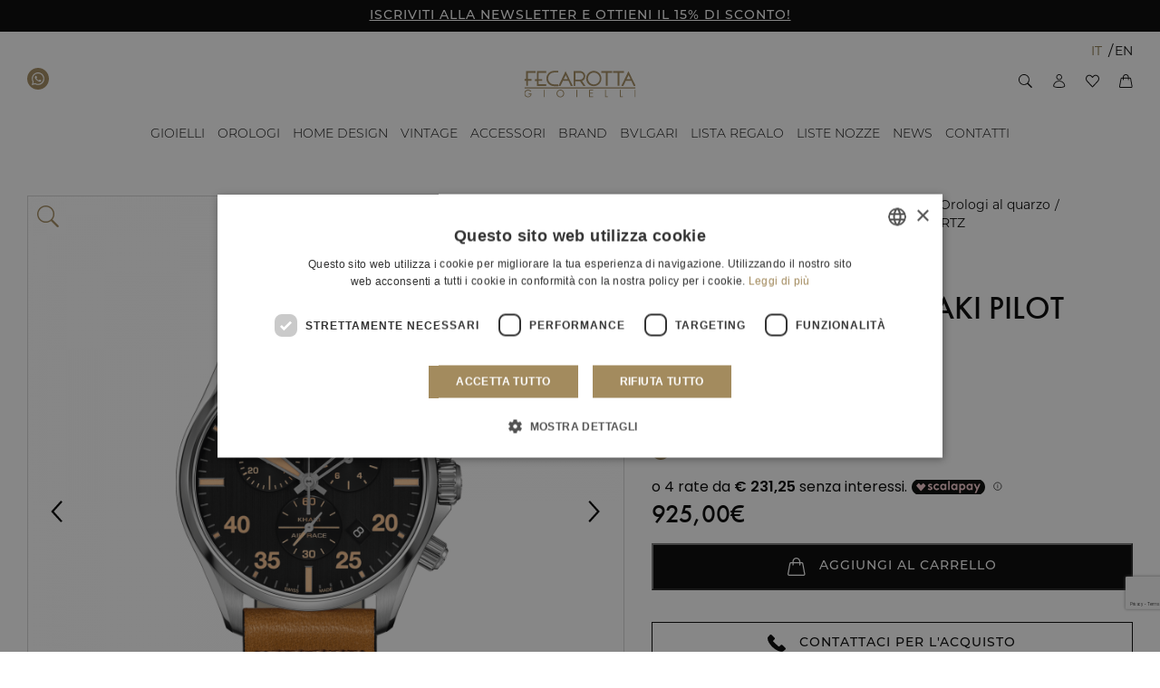

--- FILE ---
content_type: text/html; charset=UTF-8
request_url: https://www.fecarotta.com/it/prodotto/pilot-chrono-nero-pelle/
body_size: 29708
content:
<!DOCTYPE html>
<html lang="it-IT" class="no-js">

<head>
	<meta charset="UTF-8">
	<meta name="viewport" content="width=device-width, initial-scale=1.0" />
	<meta name="format-detection" content="telephone=no">
		<title>KHAKI AVIATION KHAKI PILOT CHRONO QUARTZ - Fecarotta Gioielli</title>
	<link rel="profile" href="http://gmpg.org/xfn/11">
					<script>document.documentElement.className = document.documentElement.className + ' yes-js js_active js'</script>
			<meta name='robots' content='index, follow, max-image-preview:large, max-snippet:-1, max-video-preview:-1' />
<link rel="alternate" hreflang="it" href="https://www.fecarotta.com/it/prodotto/pilot-chrono-nero-pelle/" />
<link rel="alternate" hreflang="en" href="https://www.fecarotta.com/en/product/khaki-aviation-khaki-pilot-chrono-quarzo/" />
<link rel="alternate" hreflang="x-default" href="https://www.fecarotta.com/en/product/khaki-aviation-khaki-pilot-chrono-quarzo/" />

<!-- Google Tag Manager for WordPress by gtm4wp.com -->
<script data-cfasync="false" data-pagespeed-no-defer>
	var gtm4wp_datalayer_name = "dataLayer";
	var dataLayer = dataLayer || [];
	const gtm4wp_use_sku_instead = 0;
	const gtm4wp_currency = 'EUR';
	const gtm4wp_product_per_impression = 12;
	const gtm4wp_clear_ecommerce = false;
	const gtm4wp_datalayer_max_timeout = 2000;
</script>
<!-- End Google Tag Manager for WordPress by gtm4wp.com -->
	<!-- This site is optimized with the Yoast SEO plugin v26.7 - https://yoast.com/wordpress/plugins/seo/ -->
	<meta name="description" content="OROLOGIO HAMILTON PILOT CHRONO NERO PELLE" />
	<link rel="canonical" href="https://www.fecarotta.com/it/prodotto/pilot-chrono-nero-pelle/" />
	<meta property="og:locale" content="it_IT" />
	<meta property="og:type" content="article" />
	<meta property="og:title" content="KHAKI AVIATION KHAKI PILOT CHRONO QUARTZ - Fecarotta Gioielli" />
	<meta property="og:description" content="OROLOGIO HAMILTON PILOT CHRONO NERO PELLE" />
	<meta property="og:url" content="https://www.fecarotta.com/it/prodotto/pilot-chrono-nero-pelle/" />
	<meta property="og:site_name" content="Fecarotta Gioielli" />
	<meta property="article:publisher" content="https://www.facebook.com/fecarottagioielli" />
	<meta property="article:modified_time" content="2023-10-26T15:03:46+00:00" />
	<meta property="og:image" content="https://fecarotta-com.cdn-immedia.net/wp-content/uploads/2018/10/H76722531.png" />
	<meta property="og:image:width" content="2000" />
	<meta property="og:image:height" content="2000" />
	<meta property="og:image:type" content="image/png" />
	<meta name="twitter:card" content="summary_large_image" />
	<meta name="twitter:label1" content="Tempo di lettura stimato" />
	<meta name="twitter:data1" content="1 minuto" />
	<script type="application/ld+json" class="yoast-schema-graph">{"@context":"https://schema.org","@graph":[{"@type":"WebPage","@id":"https://www.fecarotta.com/it/prodotto/pilot-chrono-nero-pelle/","url":"https://www.fecarotta.com/it/prodotto/pilot-chrono-nero-pelle/","name":"KHAKI AVIATION KHAKI PILOT CHRONO QUARTZ - Fecarotta Gioielli","isPartOf":{"@id":"https://www.fecarotta.com/it/#website"},"primaryImageOfPage":{"@id":"https://www.fecarotta.com/it/prodotto/pilot-chrono-nero-pelle/#primaryimage"},"image":{"@id":"https://www.fecarotta.com/it/prodotto/pilot-chrono-nero-pelle/#primaryimage"},"thumbnailUrl":"https://fecarotta-com.cdn-immedia.net/wp-content/uploads/2018/10/H76722531.png","datePublished":"2022-01-21T15:37:27+00:00","dateModified":"2023-10-26T15:03:46+00:00","description":"OROLOGIO HAMILTON PILOT CHRONO NERO PELLE","inLanguage":"it-IT","potentialAction":[{"@type":"ReadAction","target":["https://www.fecarotta.com/it/prodotto/pilot-chrono-nero-pelle/"]}]},{"@type":"ImageObject","inLanguage":"it-IT","@id":"https://www.fecarotta.com/it/prodotto/pilot-chrono-nero-pelle/#primaryimage","url":"https://fecarotta-com.cdn-immedia.net/wp-content/uploads/2018/10/H76722531.png","contentUrl":"https://fecarotta-com.cdn-immedia.net/wp-content/uploads/2018/10/H76722531.png","width":2000,"height":2000,"caption":"Orologio"},{"@type":"WebSite","@id":"https://www.fecarotta.com/it/#website","url":"https://www.fecarotta.com/it/","name":"Fecarotta Gioielli","description":"","publisher":{"@id":"https://www.fecarotta.com/it/#organization"},"potentialAction":[{"@type":"SearchAction","target":{"@type":"EntryPoint","urlTemplate":"https://www.fecarotta.com/it/?s={search_term_string}"},"query-input":{"@type":"PropertyValueSpecification","valueRequired":true,"valueName":"search_term_string"}}],"inLanguage":"it-IT"},{"@type":"Organization","@id":"https://www.fecarotta.com/it/#organization","name":"Fecarotta Gioielli","url":"https://www.fecarotta.com/it/","logo":{"@type":"ImageObject","inLanguage":"it-IT","@id":"https://www.fecarotta.com/it/#/schema/logo/image/","url":"https://www.fecarotta.com/wp-content/uploads/2025/03/logo-gmb-fecarotta.jpg","contentUrl":"https://www.fecarotta.com/wp-content/uploads/2025/03/logo-gmb-fecarotta.jpg","width":500,"height":500,"caption":"Fecarotta Gioielli"},"image":{"@id":"https://www.fecarotta.com/it/#/schema/logo/image/"},"sameAs":["https://www.facebook.com/fecarottagioielli","http://www.instagram.com/fecarotta.it","https://www.linkedin.com/company/fecarotta-it/","https://api.whatsapp.com/send?phone=393913323691&text=Salve, vorrei qualche informazione in merito ai vostri prodotti."]}]}</script>
	<!-- / Yoast SEO plugin. -->


<link rel='dns-prefetch' href='//www.google.com' />
<link rel='dns-prefetch' href='//cdn.scalapay.com' />
<link rel="alternate" title="oEmbed (JSON)" type="application/json+oembed" href="https://www.fecarotta.com/it/wp-json/oembed/1.0/embed?url=https%3A%2F%2Fwww.fecarotta.com%2Fit%2Fprodotto%2Fpilot-chrono-nero-pelle%2F" />
<link rel="alternate" title="oEmbed (XML)" type="text/xml+oembed" href="https://www.fecarotta.com/it/wp-json/oembed/1.0/embed?url=https%3A%2F%2Fwww.fecarotta.com%2Fit%2Fprodotto%2Fpilot-chrono-nero-pelle%2F&#038;format=xml" />
<style id='wp-img-auto-sizes-contain-inline-css' type='text/css'>
img:is([sizes=auto i],[sizes^="auto," i]){contain-intrinsic-size:3000px 1500px}
/*# sourceURL=wp-img-auto-sizes-contain-inline-css */
</style>
<link rel='stylesheet' id='pagonlineimprese-css-css' href='https://fecarotta-com.cdn-immedia.net/wp-content/plugins/woocommerce-pagonlineimprese/pagonlineimprese.css?ver=2b875537856128098953c0121a91b37f' type='text/css' media='all' />
<link rel='stylesheet' id='immedia-lab-app-style-css' href='https://fecarotta-com.cdn-immedia.net/wp-content/themes/fecarotta.com/assets/build/css/app.css?ver=0.1.34' type='text/css' media='all' />
<link rel='stylesheet' id='immedia-lab-single-style-css' href='https://fecarotta-com.cdn-immedia.net/wp-content/themes/fecarotta.com/assets/build/css/single.css?ver=0.1.34' type='text/css' media='all' />
<link rel='stylesheet' id='woocommerce-general-css' href='https://fecarotta-com.cdn-immedia.net/wp-content/plugins/woocommerce/assets/css/woocommerce.css?ver=10.4.3' type='text/css' media='all' />
<link rel='stylesheet' id='immedia-lab-woocommerce-style-css' href='https://fecarotta-com.cdn-immedia.net/wp-content/themes/fecarotta.com/assets/build/css/woocommerce.css?ver=0.1.34' type='text/css' media='all' />
<style id='wp-emoji-styles-inline-css' type='text/css'>

	img.wp-smiley, img.emoji {
		display: inline !important;
		border: none !important;
		box-shadow: none !important;
		height: 1em !important;
		width: 1em !important;
		margin: 0 0.07em !important;
		vertical-align: -0.1em !important;
		background: none !important;
		padding: 0 !important;
	}
/*# sourceURL=wp-emoji-styles-inline-css */
</style>
<link rel='stylesheet' id='wp-block-library-css' href='https://fecarotta-com.cdn-immedia.net/wp-includes/css/dist/block-library/style.min.css?ver=2b875537856128098953c0121a91b37f' type='text/css' media='all' />
<style id='global-styles-inline-css' type='text/css'>
:root{--wp--preset--aspect-ratio--square: 1;--wp--preset--aspect-ratio--4-3: 4/3;--wp--preset--aspect-ratio--3-4: 3/4;--wp--preset--aspect-ratio--3-2: 3/2;--wp--preset--aspect-ratio--2-3: 2/3;--wp--preset--aspect-ratio--16-9: 16/9;--wp--preset--aspect-ratio--9-16: 9/16;--wp--preset--color--black: #000000;--wp--preset--color--cyan-bluish-gray: #abb8c3;--wp--preset--color--white: #ffffff;--wp--preset--color--pale-pink: #f78da7;--wp--preset--color--vivid-red: #cf2e2e;--wp--preset--color--luminous-vivid-orange: #ff6900;--wp--preset--color--luminous-vivid-amber: #fcb900;--wp--preset--color--light-green-cyan: #7bdcb5;--wp--preset--color--vivid-green-cyan: #00d084;--wp--preset--color--pale-cyan-blue: #8ed1fc;--wp--preset--color--vivid-cyan-blue: #0693e3;--wp--preset--color--vivid-purple: #9b51e0;--wp--preset--gradient--vivid-cyan-blue-to-vivid-purple: linear-gradient(135deg,rgb(6,147,227) 0%,rgb(155,81,224) 100%);--wp--preset--gradient--light-green-cyan-to-vivid-green-cyan: linear-gradient(135deg,rgb(122,220,180) 0%,rgb(0,208,130) 100%);--wp--preset--gradient--luminous-vivid-amber-to-luminous-vivid-orange: linear-gradient(135deg,rgb(252,185,0) 0%,rgb(255,105,0) 100%);--wp--preset--gradient--luminous-vivid-orange-to-vivid-red: linear-gradient(135deg,rgb(255,105,0) 0%,rgb(207,46,46) 100%);--wp--preset--gradient--very-light-gray-to-cyan-bluish-gray: linear-gradient(135deg,rgb(238,238,238) 0%,rgb(169,184,195) 100%);--wp--preset--gradient--cool-to-warm-spectrum: linear-gradient(135deg,rgb(74,234,220) 0%,rgb(151,120,209) 20%,rgb(207,42,186) 40%,rgb(238,44,130) 60%,rgb(251,105,98) 80%,rgb(254,248,76) 100%);--wp--preset--gradient--blush-light-purple: linear-gradient(135deg,rgb(255,206,236) 0%,rgb(152,150,240) 100%);--wp--preset--gradient--blush-bordeaux: linear-gradient(135deg,rgb(254,205,165) 0%,rgb(254,45,45) 50%,rgb(107,0,62) 100%);--wp--preset--gradient--luminous-dusk: linear-gradient(135deg,rgb(255,203,112) 0%,rgb(199,81,192) 50%,rgb(65,88,208) 100%);--wp--preset--gradient--pale-ocean: linear-gradient(135deg,rgb(255,245,203) 0%,rgb(182,227,212) 50%,rgb(51,167,181) 100%);--wp--preset--gradient--electric-grass: linear-gradient(135deg,rgb(202,248,128) 0%,rgb(113,206,126) 100%);--wp--preset--gradient--midnight: linear-gradient(135deg,rgb(2,3,129) 0%,rgb(40,116,252) 100%);--wp--preset--font-size--small: 13px;--wp--preset--font-size--medium: 20px;--wp--preset--font-size--large: 36px;--wp--preset--font-size--x-large: 42px;--wp--preset--spacing--20: 0.44rem;--wp--preset--spacing--30: 0.67rem;--wp--preset--spacing--40: 1rem;--wp--preset--spacing--50: 1.5rem;--wp--preset--spacing--60: 2.25rem;--wp--preset--spacing--70: 3.38rem;--wp--preset--spacing--80: 5.06rem;--wp--preset--shadow--natural: 6px 6px 9px rgba(0, 0, 0, 0.2);--wp--preset--shadow--deep: 12px 12px 50px rgba(0, 0, 0, 0.4);--wp--preset--shadow--sharp: 6px 6px 0px rgba(0, 0, 0, 0.2);--wp--preset--shadow--outlined: 6px 6px 0px -3px rgb(255, 255, 255), 6px 6px rgb(0, 0, 0);--wp--preset--shadow--crisp: 6px 6px 0px rgb(0, 0, 0);}:where(.is-layout-flex){gap: 0.5em;}:where(.is-layout-grid){gap: 0.5em;}body .is-layout-flex{display: flex;}.is-layout-flex{flex-wrap: wrap;align-items: center;}.is-layout-flex > :is(*, div){margin: 0;}body .is-layout-grid{display: grid;}.is-layout-grid > :is(*, div){margin: 0;}:where(.wp-block-columns.is-layout-flex){gap: 2em;}:where(.wp-block-columns.is-layout-grid){gap: 2em;}:where(.wp-block-post-template.is-layout-flex){gap: 1.25em;}:where(.wp-block-post-template.is-layout-grid){gap: 1.25em;}.has-black-color{color: var(--wp--preset--color--black) !important;}.has-cyan-bluish-gray-color{color: var(--wp--preset--color--cyan-bluish-gray) !important;}.has-white-color{color: var(--wp--preset--color--white) !important;}.has-pale-pink-color{color: var(--wp--preset--color--pale-pink) !important;}.has-vivid-red-color{color: var(--wp--preset--color--vivid-red) !important;}.has-luminous-vivid-orange-color{color: var(--wp--preset--color--luminous-vivid-orange) !important;}.has-luminous-vivid-amber-color{color: var(--wp--preset--color--luminous-vivid-amber) !important;}.has-light-green-cyan-color{color: var(--wp--preset--color--light-green-cyan) !important;}.has-vivid-green-cyan-color{color: var(--wp--preset--color--vivid-green-cyan) !important;}.has-pale-cyan-blue-color{color: var(--wp--preset--color--pale-cyan-blue) !important;}.has-vivid-cyan-blue-color{color: var(--wp--preset--color--vivid-cyan-blue) !important;}.has-vivid-purple-color{color: var(--wp--preset--color--vivid-purple) !important;}.has-black-background-color{background-color: var(--wp--preset--color--black) !important;}.has-cyan-bluish-gray-background-color{background-color: var(--wp--preset--color--cyan-bluish-gray) !important;}.has-white-background-color{background-color: var(--wp--preset--color--white) !important;}.has-pale-pink-background-color{background-color: var(--wp--preset--color--pale-pink) !important;}.has-vivid-red-background-color{background-color: var(--wp--preset--color--vivid-red) !important;}.has-luminous-vivid-orange-background-color{background-color: var(--wp--preset--color--luminous-vivid-orange) !important;}.has-luminous-vivid-amber-background-color{background-color: var(--wp--preset--color--luminous-vivid-amber) !important;}.has-light-green-cyan-background-color{background-color: var(--wp--preset--color--light-green-cyan) !important;}.has-vivid-green-cyan-background-color{background-color: var(--wp--preset--color--vivid-green-cyan) !important;}.has-pale-cyan-blue-background-color{background-color: var(--wp--preset--color--pale-cyan-blue) !important;}.has-vivid-cyan-blue-background-color{background-color: var(--wp--preset--color--vivid-cyan-blue) !important;}.has-vivid-purple-background-color{background-color: var(--wp--preset--color--vivid-purple) !important;}.has-black-border-color{border-color: var(--wp--preset--color--black) !important;}.has-cyan-bluish-gray-border-color{border-color: var(--wp--preset--color--cyan-bluish-gray) !important;}.has-white-border-color{border-color: var(--wp--preset--color--white) !important;}.has-pale-pink-border-color{border-color: var(--wp--preset--color--pale-pink) !important;}.has-vivid-red-border-color{border-color: var(--wp--preset--color--vivid-red) !important;}.has-luminous-vivid-orange-border-color{border-color: var(--wp--preset--color--luminous-vivid-orange) !important;}.has-luminous-vivid-amber-border-color{border-color: var(--wp--preset--color--luminous-vivid-amber) !important;}.has-light-green-cyan-border-color{border-color: var(--wp--preset--color--light-green-cyan) !important;}.has-vivid-green-cyan-border-color{border-color: var(--wp--preset--color--vivid-green-cyan) !important;}.has-pale-cyan-blue-border-color{border-color: var(--wp--preset--color--pale-cyan-blue) !important;}.has-vivid-cyan-blue-border-color{border-color: var(--wp--preset--color--vivid-cyan-blue) !important;}.has-vivid-purple-border-color{border-color: var(--wp--preset--color--vivid-purple) !important;}.has-vivid-cyan-blue-to-vivid-purple-gradient-background{background: var(--wp--preset--gradient--vivid-cyan-blue-to-vivid-purple) !important;}.has-light-green-cyan-to-vivid-green-cyan-gradient-background{background: var(--wp--preset--gradient--light-green-cyan-to-vivid-green-cyan) !important;}.has-luminous-vivid-amber-to-luminous-vivid-orange-gradient-background{background: var(--wp--preset--gradient--luminous-vivid-amber-to-luminous-vivid-orange) !important;}.has-luminous-vivid-orange-to-vivid-red-gradient-background{background: var(--wp--preset--gradient--luminous-vivid-orange-to-vivid-red) !important;}.has-very-light-gray-to-cyan-bluish-gray-gradient-background{background: var(--wp--preset--gradient--very-light-gray-to-cyan-bluish-gray) !important;}.has-cool-to-warm-spectrum-gradient-background{background: var(--wp--preset--gradient--cool-to-warm-spectrum) !important;}.has-blush-light-purple-gradient-background{background: var(--wp--preset--gradient--blush-light-purple) !important;}.has-blush-bordeaux-gradient-background{background: var(--wp--preset--gradient--blush-bordeaux) !important;}.has-luminous-dusk-gradient-background{background: var(--wp--preset--gradient--luminous-dusk) !important;}.has-pale-ocean-gradient-background{background: var(--wp--preset--gradient--pale-ocean) !important;}.has-electric-grass-gradient-background{background: var(--wp--preset--gradient--electric-grass) !important;}.has-midnight-gradient-background{background: var(--wp--preset--gradient--midnight) !important;}.has-small-font-size{font-size: var(--wp--preset--font-size--small) !important;}.has-medium-font-size{font-size: var(--wp--preset--font-size--medium) !important;}.has-large-font-size{font-size: var(--wp--preset--font-size--large) !important;}.has-x-large-font-size{font-size: var(--wp--preset--font-size--x-large) !important;}
/*# sourceURL=global-styles-inline-css */
</style>

<style id='classic-theme-styles-inline-css' type='text/css'>
/*! This file is auto-generated */
.wp-block-button__link{color:#fff;background-color:#32373c;border-radius:9999px;box-shadow:none;text-decoration:none;padding:calc(.667em + 2px) calc(1.333em + 2px);font-size:1.125em}.wp-block-file__button{background:#32373c;color:#fff;text-decoration:none}
/*# sourceURL=//fecarotta-com.cdn-immedia.net/wp-includes/css/classic-themes.min.css */
</style>
<link rel='stylesheet' id='contact-form-7-css' href='https://fecarotta-com.cdn-immedia.net/wp-content/plugins/contact-form-7/includes/css/styles.css?ver=6.1.4' type='text/css' media='all' />
<link rel='stylesheet' id='imm-bulgari-redirect-css' href='https://fecarotta-com.cdn-immedia.net/wp-content/plugins/imm-bulgari-redirect/public/css/imm-bulgari-redirect-public.css?ver=1.0.0' type='text/css' media='all' />
<link rel='stylesheet' id='imm_gift_registry-css' href='https://fecarotta-com.cdn-immedia.net/wp-content/plugins/imm_gift_registry/public/css/imm_gift_registry-public.css?ver=1.0.5' type='text/css' media='all' />
<link rel='stylesheet' id='imm_wc_googlesheet-css' href='https://fecarotta-com.cdn-immedia.net/wp-content/plugins/imm_wc_googlesheet/public/css/imm_wc_googlesheet-public.css?ver=1.0.1' type='text/css' media='all' />
<link rel='stylesheet' id='wc-scalapay-gateway-css' href='https://fecarotta-com.cdn-immedia.net/wp-content/plugins/scalapay-payment-gateway-for-woocommerce/assets/css/scalapay.css?ver=1.2.5' type='text/css' media='all' />
<link rel='stylesheet' id='photoswipe-css' href='https://fecarotta-com.cdn-immedia.net/wp-content/plugins/woocommerce/assets/css/photoswipe/photoswipe.min.css?ver=10.4.3' type='text/css' media='all' />
<link rel='stylesheet' id='photoswipe-default-skin-css' href='https://fecarotta-com.cdn-immedia.net/wp-content/plugins/woocommerce/assets/css/photoswipe/default-skin/default-skin.min.css?ver=10.4.3' type='text/css' media='all' />
<link rel='stylesheet' id='woocommerce-layout-css' href='https://fecarotta-com.cdn-immedia.net/wp-content/plugins/woocommerce/assets/css/woocommerce-layout.css?ver=10.4.3' type='text/css' media='all' />
<link rel='stylesheet' id='woocommerce-smallscreen-css' href='https://fecarotta-com.cdn-immedia.net/wp-content/plugins/woocommerce/assets/css/woocommerce-smallscreen.css?ver=10.4.3' type='text/css' media='only screen and (max-width: 767px)' />
<style id='woocommerce-inline-inline-css' type='text/css'>
.woocommerce form .form-row .required { visibility: visible; }
/*# sourceURL=woocommerce-inline-inline-css */
</style>
<link rel='stylesheet' id='wpml-legacy-horizontal-list-0-css' href='https://fecarotta-com.cdn-immedia.net/wp-content/plugins/sitepress-multilingual-cms/templates/language-switchers/legacy-list-horizontal/style.min.css?ver=1' type='text/css' media='all' />
<link rel='stylesheet' id='wpml-menu-item-0-css' href='https://fecarotta-com.cdn-immedia.net/wp-content/plugins/sitepress-multilingual-cms/templates/language-switchers/menu-item/style.min.css?ver=1' type='text/css' media='all' />
<link rel='stylesheet' id='netsgroup-wc-igfs-css' href='https://fecarotta-com.cdn-immedia.net/wp-content/plugins/netsgroup-woocommerce-igfs/public/css/netsgroup-wc-igfs-public.css?ver=2.1.6' type='text/css' media='all' />
<link rel='stylesheet' id='jquery-selectBox-css' href='https://fecarotta-com.cdn-immedia.net/wp-content/plugins/yith-woocommerce-wishlist/assets/css/jquery.selectBox.css?ver=1.2.0' type='text/css' media='all' />
<link rel='stylesheet' id='woocommerce_prettyPhoto_css-css' href='//fecarotta-com.cdn-immedia.net/wp-content/plugins/woocommerce/assets/css/prettyPhoto.css?ver=3.1.6' type='text/css' media='all' />
<link rel='stylesheet' id='yith-wcwl-main-css' href='https://fecarotta-com.cdn-immedia.net/wp-content/plugins/yith-woocommerce-wishlist/assets/css/style.css?ver=4.11.0' type='text/css' media='all' />
<style id='yith-wcwl-main-inline-css' type='text/css'>
 :root { --color-add-to-wishlist-background: #333333; --color-add-to-wishlist-text: #FFFFFF; --color-add-to-wishlist-border: #333333; --color-add-to-wishlist-background-hover: #333333; --color-add-to-wishlist-text-hover: #FFFFFF; --color-add-to-wishlist-border-hover: #333333; --rounded-corners-radius: 16px; --color-add-to-cart-background: #333333; --color-add-to-cart-text: #FFFFFF; --color-add-to-cart-border: #333333; --color-add-to-cart-background-hover: #4F4F4F; --color-add-to-cart-text-hover: #FFFFFF; --color-add-to-cart-border-hover: #4F4F4F; --add-to-cart-rounded-corners-radius: 16px; --color-button-style-1-background: #333333; --color-button-style-1-text: #FFFFFF; --color-button-style-1-border: #333333; --color-button-style-1-background-hover: #4F4F4F; --color-button-style-1-text-hover: #FFFFFF; --color-button-style-1-border-hover: #4F4F4F; --color-button-style-2-background: #333333; --color-button-style-2-text: #FFFFFF; --color-button-style-2-border: #333333; --color-button-style-2-background-hover: #4F4F4F; --color-button-style-2-text-hover: #FFFFFF; --color-button-style-2-border-hover: #4F4F4F; --color-wishlist-table-background: #FFFFFF; --color-wishlist-table-text: #6d6c6c; --color-wishlist-table-border: #FFFFFF; --color-headers-background: #F4F4F4; --color-share-button-color: #FFFFFF; --color-share-button-color-hover: #FFFFFF; --color-fb-button-background: #39599E; --color-fb-button-background-hover: #595A5A; --color-tw-button-background: #45AFE2; --color-tw-button-background-hover: #595A5A; --color-pr-button-background: #AB2E31; --color-pr-button-background-hover: #595A5A; --color-em-button-background: #FBB102; --color-em-button-background-hover: #595A5A; --color-wa-button-background: #00A901; --color-wa-button-background-hover: #595A5A; --feedback-duration: 3s } 
 :root { --color-add-to-wishlist-background: #333333; --color-add-to-wishlist-text: #FFFFFF; --color-add-to-wishlist-border: #333333; --color-add-to-wishlist-background-hover: #333333; --color-add-to-wishlist-text-hover: #FFFFFF; --color-add-to-wishlist-border-hover: #333333; --rounded-corners-radius: 16px; --color-add-to-cart-background: #333333; --color-add-to-cart-text: #FFFFFF; --color-add-to-cart-border: #333333; --color-add-to-cart-background-hover: #4F4F4F; --color-add-to-cart-text-hover: #FFFFFF; --color-add-to-cart-border-hover: #4F4F4F; --add-to-cart-rounded-corners-radius: 16px; --color-button-style-1-background: #333333; --color-button-style-1-text: #FFFFFF; --color-button-style-1-border: #333333; --color-button-style-1-background-hover: #4F4F4F; --color-button-style-1-text-hover: #FFFFFF; --color-button-style-1-border-hover: #4F4F4F; --color-button-style-2-background: #333333; --color-button-style-2-text: #FFFFFF; --color-button-style-2-border: #333333; --color-button-style-2-background-hover: #4F4F4F; --color-button-style-2-text-hover: #FFFFFF; --color-button-style-2-border-hover: #4F4F4F; --color-wishlist-table-background: #FFFFFF; --color-wishlist-table-text: #6d6c6c; --color-wishlist-table-border: #FFFFFF; --color-headers-background: #F4F4F4; --color-share-button-color: #FFFFFF; --color-share-button-color-hover: #FFFFFF; --color-fb-button-background: #39599E; --color-fb-button-background-hover: #595A5A; --color-tw-button-background: #45AFE2; --color-tw-button-background-hover: #595A5A; --color-pr-button-background: #AB2E31; --color-pr-button-background-hover: #595A5A; --color-em-button-background: #FBB102; --color-em-button-background-hover: #595A5A; --color-wa-button-background: #00A901; --color-wa-button-background-hover: #595A5A; --feedback-duration: 3s } 
/*# sourceURL=yith-wcwl-main-inline-css */
</style>
<link rel='stylesheet' id='sib-front-css-css' href='https://fecarotta-com.cdn-immedia.net/wp-content/plugins/mailin/css/mailin-front.css?ver=2b875537856128098953c0121a91b37f' type='text/css' media='all' />
<link rel="https://api.w.org/" href="https://www.fecarotta.com/it/wp-json/" /><link rel="alternate" title="JSON" type="application/json" href="https://www.fecarotta.com/it/wp-json/wp/v2/product/8164" /><link rel="EditURI" type="application/rsd+xml" title="RSD" href="https://www.fecarotta.com/xmlrpc.php?rsd" />

<link rel='shortlink' href='https://www.fecarotta.com/it/?p=8164' />
<meta name="generator" content="WPML ver:4.8.6 stt:1,27;" />

<!-- This website runs the Product Feed PRO for WooCommerce by AdTribes.io plugin - version woocommercesea_option_installed_version -->

<!-- Google Tag Manager for WordPress by gtm4wp.com -->
<!-- GTM Container placement set to off -->
<script data-cfasync="false" data-pagespeed-no-defer type="text/javascript">
	var dataLayer_content = {"visitorLoginState":"logged-out","visitorType":"visitor-logged-out","pagePostType":"product","pagePostType2":"single-product","pagePostAuthor":"Redazione","productRatingCounts":[],"productAverageRating":0,"productReviewCount":0,"productType":"simple","productIsVariable":0};
	dataLayer.push( dataLayer_content );
</script>
<script data-cfasync="false" data-pagespeed-no-defer type="text/javascript">
	console.warn && console.warn("[GTM4WP] Google Tag Manager container code placement set to OFF !!!");
	console.warn && console.warn("[GTM4WP] Data layer codes are active but GTM container must be loaded using custom coding !!!");
</script>
<!-- End Google Tag Manager for WordPress by gtm4wp.com --><!-- THEME FAVICON -->
<link rel="shortcut icon" href="https://www.fecarotta.com/wp-content/themes/fecarotta.com/assets/img/favicon/favicon.ico" />
<link rel="apple-touch-icon" sizes="57x57" href="https://fecarotta-com.cdn-immedia.net/wp-content/themes/fecarotta.com/assets/img/favicon/apple-icon-57x57.png?v=0.1.34">
<link rel="apple-touch-icon" sizes="60x60" href="https://fecarotta-com.cdn-immedia.net/wp-content/themes/fecarotta.com/assets/img/favicon/apple-icon-60x60.png?v=0.1.34">
<link rel="apple-touch-icon" sizes="72x72" href="https://fecarotta-com.cdn-immedia.net/wp-content/themes/fecarotta.com/assets/img/favicon/apple-icon-72x72.png?v=0.1.34">
<link rel="apple-touch-icon" sizes="76x76" href="https://fecarotta-com.cdn-immedia.net/wp-content/themes/fecarotta.com/assets/img/favicon/apple-icon-76x76.png?v=0.1.34">
<link rel="apple-touch-icon" sizes="114x114" href="https://fecarotta-com.cdn-immedia.net/wp-content/themes/fecarotta.com/assets/img/favicon/apple-icon-114x114.png?v=0.1.34">
<link rel="apple-touch-icon" sizes="120x120" href="https://fecarotta-com.cdn-immedia.net/wp-content/themes/fecarotta.com/assets/img/favicon/apple-icon-120x120.png?v=0.1.34">
<link rel="apple-touch-icon" sizes="144x144" href="https://fecarotta-com.cdn-immedia.net/wp-content/themes/fecarotta.com/assets/img/favicon/apple-icon-144x144.png?v=0.1.34">
<link rel="apple-touch-icon" sizes="152x152" href="https://fecarotta-com.cdn-immedia.net/wp-content/themes/fecarotta.com/assets/img/favicon/apple-icon-152x152.png?v=0.1.34">
<link rel="apple-touch-icon" sizes="180x180" href="https://fecarotta-com.cdn-immedia.net/wp-content/themes/fecarotta.com/assets/img/favicon/apple-icon-180x180.png?v=0.1.34">
<link rel="icon" type="image/png" sizes="192x192"  href="https://fecarotta-com.cdn-immedia.net/wp-content/themes/fecarotta.com/assets/img/favicon/android-icon-192x192.png?v=0.1.34">
<link rel="icon" type="image/png" sizes="32x32" href="https://fecarotta-com.cdn-immedia.net/wp-content/themes/fecarotta.com/assets/img/favicon/favicon-32x32.png?v=0.1.34">
<link rel="icon" type="image/png" sizes="96x96" href="https://fecarotta-com.cdn-immedia.net/wp-content/themes/fecarotta.com/assets/img/favicon/favicon-96x96.png?v=0.1.34">
<link rel="icon" type="image/png" sizes="16x16" href="https://fecarotta-com.cdn-immedia.net/wp-content/themes/fecarotta.com/assets/img/favicon/favicon-16x16.png?v=0.1.34">
<link rel="manifest" href="https://www.fecarotta.com/wp-content/themes/fecarotta.com/assets/img/favicon/site.webmanifest?v=0.1.34">
<link rel="mask-icon" href="https://fecarotta-com.cdn-immedia.net/wp-content/themes/fecarotta.com/assets/img/favicon/safari-pinned-tab.svg?v=0.1.34" color="#000000">
<meta name="msapplication-TileColor" content="#ffffff">
<meta name="msapplication-TileImage" content="//fecarotta-com.cdn-immedia.net/ms-icon-144x144.png">
<meta name="theme-color" content="#ffffff">
<!-- /THEME FAVICON -->	<noscript><style>.woocommerce-product-gallery{ opacity: 1 !important; }</style></noscript>
	<style type="text/css">.recentcomments a{display:inline !important;padding:0 !important;margin:0 !important;}</style><script type="text/javascript" src="https://cdn.brevo.com/js/sdk-loader.js" async></script>
<script type="text/javascript">
  window.Brevo = window.Brevo || [];
  window.Brevo.push(['init', {"client_key":"u8nyk5qvewk9isht0dw9ic6x","email_id":null,"push":{"customDomain":"https:\/\/www.fecarotta.com\/wp-content\/plugins\/mailin\/"},"service_worker_url":"sw.js?key=${key}","frame_url":"brevo-frame.html"}]);
</script><script type="text/javascript" src="https://cdn.brevo.com/js/sdk-loader.js" async></script><script type="text/javascript">
            window.Brevo = window.Brevo || [];
            window.Brevo.push(["init", {
                client_key: "u8nyk5qvewk9isht0dw9ic6x",
                email_id: "",
                push: {
                    customDomain: "https://www.fecarotta.com\/wp-content\/plugins\/woocommerce-sendinblue-newsletter-subscription\/"
                }
            }]);
        </script>
	<!-- Google Tag Manager -->
<script>(function(w,d,s,l,i){w[l]=w[l]||[];w[l].push({'gtm.start':
new Date().getTime(),event:'gtm.js'});var f=d.getElementsByTagName(s)[0],
j=d.createElement(s),dl=l!='dataLayer'?'&l='+l:'';j.async=true;j.src=
'https://www.googletagmanager.com/gtm.js?id='+i+dl;f.parentNode.insertBefore(j,f);
})(window,document,'script','dataLayer','GTM-M258JXV');</script>
<!-- End Google Tag Manager --><!-- Google Tag Manager -->

<!-- End Google Tag Manager -->
<link rel='stylesheet' id='wc-blocks-style-css' href='https://fecarotta-com.cdn-immedia.net/wp-content/plugins/woocommerce/assets/client/blocks/wc-blocks.css?ver=wc-10.4.3' type='text/css' media='all' />
</head>

<body id="body" class="wp-singular product-template-default single single-product postid-8164 wp-theme-fecarottacom theme-fecarotta.com woocommerce woocommerce-page woocommerce-no-js">

	<!-- Google Tag Manager (noscript) -->

<!-- End Google Tag Manager (noscript) -->

	
    <!-- TOPBAR -->
    <div id="top-bar" class="top-bar">
        <div class="container text-center">

            <p><a href="https://www.fecarotta.com/it/iscriviti-alla-newsletter/">ISCRIVITI ALLA NEWSLETTER E OTTIENI IL 15% DI SCONTO!</a></p>

        </div>
    </div>
    <!-- /TOPBAR -->


	<!-- HEADER -->
	<header>

		<a href="#main-content" class="skip">Vai al contenuto principale</a>


		
<!-- LAYOUT HEADER 1 -->
<div class="header-layout-1 header-wrap">

	<div class="header-container">

					<div class="cta-contacts">
				<ul>
											<li>
							<a href="https://api.whatsapp.com/send?phone=393913323691&text=Salve,%20vorrei%20qualche%20informazione%20in%20merito%20ai%20vostri%20prodotti." title="WhatsApp"
								 target="_blank" rel="noopener nofollow noreferrer">
								<svg xmlns="http://www.w3.org/2000/svg" xmlns:xlink="http://www.w3.org/1999/xlink"
										 shape-rendering="geometricPrecision" class="icons-whatsapp">
									<use xlink:href="https://www.fecarotta.com/wp-content/themes/fecarotta.com/assets/img/share/icons.svg#whatsapp"></use>
								</svg>
							</a>
						</li>
														</ul>
			</div>
		
		<a class="logo" href="https://www.fecarotta.com/it/" title="Vai alla Homepage" 
		aria-label="Vai alla Homepage"
		   			>
			<svg xmlns="http://www.w3.org/2000/svg" xmlns:xlink="http://www.w3.org/1999/xlink" shape-rendering="geometricPrecision" class="icons-logo"><use xlink:href="https://www.fecarotta.com/wp-content/themes/fecarotta.com/assets/img/share/icons.svg#logo"></use></svg>		</a>

		<div class="menu-right">

			<div class="item-wrap search" >
                <span class="toggle-search js-search-trigger" tabindex="0" role="button" aria-label="Cerca">
                    <svg xmlns="http://www.w3.org/2000/svg" xmlns:xlink="http://www.w3.org/1999/xlink"
												 shape-rendering="geometricPrecision" class="icons-search">
                        <use xlink:href="https://www.fecarotta.com/wp-content/themes/fecarotta.com/assets/img/share/icons.svg#search"></use>
                    </svg>
                </span>
			</div>

			
				<div class="item-wrap user">
					<a class="link-user"
						 href="https://www.fecarotta.com/it/mio-account/"
						 title="Il mio account" rel="noopener nofollow noreferrer">
						<svg xmlns="http://www.w3.org/2000/svg" xmlns:xlink="http://www.w3.org/1999/xlink"
								 shape-rendering="geometricPrecision" class="icons-account user_not_logged">
							<use xlink:href="https://www.fecarotta.com/wp-content/themes/fecarotta.com/assets/img/share/icons.svg#account_detail"></use>
						</svg>
					</a>
				</div>

									<div class="item-wrap wishlist">
						<a href="https://www.fecarotta.com/it/lista-dei-desideri/?wishlist-action"
							 title="Wishlist">
							<svg xmlns="http://www.w3.org/2000/svg" xmlns:xlink="http://www.w3.org/1999/xlink"
									 shape-rendering="geometricPrecision" class="icons-heart">
								<use xlink:href="https://www.fecarotta.com/wp-content/themes/fecarotta.com/assets/img/share/icons.svg#heart"></use>
							</svg>
						</a>
					</div>
				
				
				<div class="item-wrap cart">
					<div class="mini-cart-wrap">
													<span class="toggle-cart enabled" tabindex="0" role="button" aria-label="Carrello">
                                																	<div class="cart-count-position" style="display:none">
                                    <span class="counter header-cart-count">0</span>
                                </div>
																
                                <svg xmlns="http://www.w3.org/2000/svg" xmlns:xlink="http://www.w3.org/1999/xlink"
																		 shape-rendering="geometricPrecision" class="icons-shopper">
                                    <use xlink:href="https://www.fecarotta.com/wp-content/themes/fecarotta.com/assets/img/share/icons.svg#shopper"></use>
                                </svg>
                            </span>
							
						<div class="mini-cart-modal">
							<div class="heading">
								<span class="title">Carrello</span>

								<span class="close-mini-cart">
                                        <svg xmlns="http://www.w3.org/2000/svg"
																						 xmlns:xlink="http://www.w3.org/1999/xlink"
																						 shape-rendering="geometricPrecision" class="icons-close_menu">
                                            <use
																							xlink:href="https://www.fecarotta.com/wp-content/themes/fecarotta.com/assets/img/share/icons.svg#close_menu"></use>
                                        </svg>
                                    </span>
							</div>
							<div class="widget_shopping_cart_content">

	<p class="woocommerce-mini-cart__empty-message">Nessun prodotto nel carrello.</p>


</div>
						</div>
					</div>
				</div>

				
			
			
<div class="language_list wpml-ls-legacy-list-horizontal">
    <ul>

                        <li class="langs-list-item wpml-ls-item active wpml-ls-current-language">
                    <span class="icl_lang_sel_current icl_lang_sel_native">IT</span>                </li>
                                    <li class="langs-list-item wpml-ls-item ">
                    <a href="https://www.fecarotta.com/en/product/khaki-aviation-khaki-pilot-chrono-quarzo/" title="EN"><span class="icl_lang_sel_current icl_lang_sel_native">EN</span></a>                </li>
                        </ul>

</div>
			<a class="burger" href="javascript:void(0)"
				 aria-label="Apri il menu"
				 aria-expanded="false" 
				 aria-controls="menu-principale"
				 role="button"
				 >
                <span class="line">
                    <span></span>
                    <span></span>
                <span>
			</a>

		</div>

		<div class="menu-container">
			<div class="menu-wrapper">
				<nav id="block-main-menu" class="main-menu"><ul id="menu-principale" class="" itemscope itemtype="http://www.schema.org/SiteNavigationElement"><li  id="menu-item-100804" class="megamenu menu-item menu-item-type-custom menu-item-object-custom menu-item-has-children dropdown menu-item-100804 nav-item"><a href="https://www.fecarotta.com/it/prodotti/gioielli-S27/" data-toggle="dropdown" aria-haspopup="true" aria-expanded="false" class="dropdown-toggle nav-link" id="menu-item-dropdown-100804" aria-label="GIOIELLI - ID: 100804"><span itemprop="name">GIOIELLI</span></a>
<ul class="dropdown-menu" aria-labelledby="menu-item-dropdown-100804">
	<li  id="menu-item-30234" class="title-submenu menu-item menu-item-type-custom menu-item-object-custom menu-item-has-children dropdown menu-item-30234 nav-item"><a itemprop="url" href="#" class="dropdown-item" aria-label="GIOIELLI - Genere - ID: 30234"><span itemprop="name">Genere</span></a>
	<ul class="dropdown-menu" aria-labelledby="menu-item-dropdown-100804">
		<li  id="menu-item-30237" class="menu-item menu-item-type-custom menu-item-object-custom menu-item-30237 nav-item"><a itemprop="url" href="https://www.fecarotta.com/it/prodotti/gioielli/uomo-G2545/" class="dropdown-item" aria-label="GIOIELLI - Genere - Per lui - ID: 30237"><span itemprop="name">Per lui</span></a></li>
		<li  id="menu-item-30238" class="menu-item menu-item-type-custom menu-item-object-custom menu-item-30238 nav-item"><a itemprop="url" href="https://www.fecarotta.com/it/prodotti/gioielli/donna-G2546/" class="dropdown-item" aria-label="GIOIELLI - Genere - Per lei - ID: 30238"><span itemprop="name">Per lei</span></a></li>
	</ul>
</li>
	<li  id="menu-item-30235" class="title-submenu menu-item menu-item-type-custom menu-item-object-custom menu-item-has-children dropdown menu-item-30235 nav-item"><a itemprop="url" href="#" class="dropdown-item" aria-label="GIOIELLI - Materiali - ID: 30235"><span itemprop="name">Materiali</span></a>
	<ul class="dropdown-menu" aria-labelledby="menu-item-dropdown-100804">
		<li  id="menu-item-100061" class="menu-item menu-item-type-custom menu-item-object-custom menu-item-100061 nav-item"><a itemprop="url" href="https://www.fecarotta.com/it/prodotti/gioielli-S27/?pa_metallo=2557" class="dropdown-item" aria-label="GIOIELLI - Materiali - Acciaio - ID: 100061"><span itemprop="name">Acciaio</span></a></li>
		<li  id="menu-item-100064" class="menu-item menu-item-type-custom menu-item-object-custom menu-item-100064 nav-item"><a itemprop="url" href="https://www.fecarotta.com/it/prodotti/gioielli-S27/?pa_metallo=2551/" class="dropdown-item" aria-label="GIOIELLI - Materiali - Oro - ID: 100064"><span itemprop="name">Oro</span></a></li>
		<li  id="menu-item-100067" class="menu-item menu-item-type-custom menu-item-object-custom menu-item-100067 nav-item"><a itemprop="url" href="https://www.fecarotta.com/it/prodotti/gioielli-S27/?pa_metallo=2553/" class="dropdown-item" aria-label="GIOIELLI - Materiali - Acciaio e oro - ID: 100067"><span itemprop="name">Acciaio e oro</span></a></li>
		<li  id="menu-item-100068" class="menu-item menu-item-type-custom menu-item-object-custom menu-item-100068 nav-item"><a itemprop="url" href="https://www.fecarotta.com/it/prodotti/gioielli-S27/?pa_metallo=2564/" class="dropdown-item" aria-label="GIOIELLI - Materiali - Platino - ID: 100068"><span itemprop="name">Platino</span></a></li>
		<li  id="menu-item-100069" class="menu-item menu-item-type-custom menu-item-object-custom menu-item-100069 nav-item"><a itemprop="url" href="https://www.fecarotta.com/it/prodotti/gioielli-S27/?pa_metallo=2552/" class="dropdown-item" aria-label="GIOIELLI - Materiali - Argento - ID: 100069"><span itemprop="name">Argento</span></a></li>
	</ul>
</li>
	<li  id="menu-item-30241" class="title-submenu menu-item menu-item-type-custom menu-item-object-custom menu-item-has-children dropdown menu-item-30241 nav-item"><a itemprop="url" href="#" class="dropdown-item" aria-label="GIOIELLI - Categorie - ID: 30241"><span itemprop="name">Categorie</span></a>
	<ul class="dropdown-menu" aria-labelledby="menu-item-dropdown-100804">
		<li  id="menu-item-100070" class="menu-item menu-item-type-custom menu-item-object-custom menu-item-100070 nav-item"><a itemprop="url" href="https://www.fecarotta.com/it/prodotti/gioielli/anelli-S96/" class="dropdown-item" aria-label="GIOIELLI - Categorie - Anelli - ID: 100070"><span itemprop="name">Anelli</span></a></li>
		<li  id="menu-item-100071" class="menu-item menu-item-type-custom menu-item-object-custom menu-item-100071 nav-item"><a itemprop="url" href="https://www.fecarotta.com/it/prodotti/gioielli/bracciali-S28/" class="dropdown-item" aria-label="GIOIELLI - Categorie - Bracciali - ID: 100071"><span itemprop="name">Bracciali</span></a></li>
		<li  id="menu-item-100072" class="menu-item menu-item-type-custom menu-item-object-custom menu-item-100072 nav-item"><a itemprop="url" href="https://www.fecarotta.com/it/prodotti/gioielli/orecchini-S35/" class="dropdown-item" aria-label="GIOIELLI - Categorie - Orecchini - ID: 100072"><span itemprop="name">Orecchini</span></a></li>
		<li  id="menu-item-100073" class="menu-item menu-item-type-custom menu-item-object-custom menu-item-100073 nav-item"><a itemprop="url" href="https://www.fecarotta.com/it/prodotti/gioielli/collane-S33/" class="dropdown-item" aria-label="GIOIELLI - Categorie - Collane - ID: 100073"><span itemprop="name">Collane</span></a></li>
		<li  id="menu-item-100074" class="menu-item menu-item-type-custom menu-item-object-custom menu-item-100074 nav-item"><a itemprop="url" href="https://www.fecarotta.com/it/prodotti/gioielli/ciondoli-S132/" class="dropdown-item" aria-label="GIOIELLI - Categorie - Ciondoli - ID: 100074"><span itemprop="name">Ciondoli</span></a></li>
		<li  id="menu-item-145023" class="menu-item menu-item-type-custom menu-item-object-custom menu-item-145023 nav-item"><a itemprop="url" href="https://www.fecarotta.com/it/prodotti/accessori/gemelli-S932/" class="dropdown-item" aria-label="GIOIELLI - Categorie - Gemelli - ID: 145023"><span itemprop="name">Gemelli</span></a></li>
		<li  id="menu-item-100075" class="menu-item menu-item-type-custom menu-item-object-custom menu-item-100075 nav-item"><a itemprop="url" href="https://www.fecarotta.com/it/prodotti/gioielli/spille-S853/" class="dropdown-item" aria-label="GIOIELLI - Categorie - Spille - ID: 100075"><span itemprop="name">Spille</span></a></li>
		<li  id="menu-item-100076" class="menu-item menu-item-type-custom menu-item-object-custom menu-item-100076 nav-item"><a itemprop="url" href="https://www.fecarotta.com/it/prodotti/gioielli/mono-orecchini-helix-S2608/" class="dropdown-item" aria-label="GIOIELLI - Categorie - Mono Helix - ID: 100076"><span itemprop="name">Mono Helix</span></a></li>
		<li  id="menu-item-100111" class="menu-item menu-item-type-custom menu-item-object-custom menu-item-100111 nav-item"><a itemprop="url" href="https://www.fecarotta.com/it/prodotti/gioielli/gioielli-vintage-S2521/" class="dropdown-item" aria-label="GIOIELLI - Categorie - Gioielli Vintage - ID: 100111"><span itemprop="name">Gioielli Vintage</span></a></li>
	</ul>
</li>
	<li  id="menu-item-30244" class="title-submenu menu-item menu-item-type-custom menu-item-object-custom menu-item-has-children dropdown menu-item-30244 nav-item"><a itemprop="url" href="#" class="dropdown-item" aria-label="GIOIELLI - Brand - ID: 30244"><span itemprop="name">Brand</span></a>
	<ul class="dropdown-menu" aria-labelledby="menu-item-dropdown-100804">
		<li  id="menu-item-100077" class="menu-item menu-item-type-custom menu-item-object-custom menu-item-100077 nav-item"><a itemprop="url" href="https://www.fecarotta.com/it/prodotti/gioielli-baccarat-S27B1488/" class="dropdown-item" aria-label="GIOIELLI - Brand - Baccarat - ID: 100077"><span itemprop="name">Baccarat</span></a></li>
		<li  id="menu-item-100082" class="menu-item menu-item-type-custom menu-item-object-custom menu-item-100082 nav-item"><a itemprop="url" href="https://www.fecarotta.com/it/prodotti/gioielli-buccellati-S27B1485/" class="dropdown-item" aria-label="GIOIELLI - Brand - Buccellati - ID: 100082"><span itemprop="name">Buccellati</span></a></li>
		<li  id="menu-item-100084" class="menu-item menu-item-type-custom menu-item-object-custom menu-item-100084 nav-item"><a itemprop="url" href="https://www.fecarotta.com/it/prodotti/gioielli-bulgari-S27B1482/" class="dropdown-item" aria-label="GIOIELLI - Brand - Bvlgari - ID: 100084"><span itemprop="name">Bvlgari</span></a></li>
		<li  id="menu-item-100087" class="menu-item menu-item-type-custom menu-item-object-custom menu-item-100087 nav-item"><a itemprop="url" href="https://www.fecarotta.com/it/prodotti/gioielli-chantecler-S27B1483/" class="dropdown-item" aria-label="GIOIELLI - Brand - Chantecler - ID: 100087"><span itemprop="name">Chantecler</span></a></li>
		<li  id="menu-item-101622" class="menu-item menu-item-type-custom menu-item-object-custom menu-item-101622 nav-item"><a itemprop="url" href="https://www.fecarotta.com/it/prodotti/crusado-B2669/" class="dropdown-item" aria-label="GIOIELLI - Brand - Crusado - ID: 101622"><span itemprop="name">Crusado</span></a></li>
		<li  id="menu-item-100088" class="menu-item menu-item-type-custom menu-item-object-custom menu-item-100088 nav-item"><a itemprop="url" href="https://www.fecarotta.com/it/prodotti/gioielli-dada-arrigoni-S27B891/" class="dropdown-item" aria-label="GIOIELLI - Brand - Dada Arrigoni - ID: 100088"><span itemprop="name">Dada Arrigoni</span></a></li>
		<li  id="menu-item-122514" class="menu-item menu-item-type-custom menu-item-object-custom menu-item-122514 nav-item"><a itemprop="url" href="https://www.fecarotta.com/it/prodotti/dolcegabbana-jewelery-B3330/" class="dropdown-item" aria-label="GIOIELLI - Brand - DOLCE&amp;GABBANA Jewelery - ID: 122514"><span itemprop="name">DOLCE&amp;GABBANA Jewelery</span></a></li>
		<li  id="menu-item-100094" class="menu-item menu-item-type-custom menu-item-object-custom menu-item-100094 nav-item"><a itemprop="url" href="https://www.fecarotta.com/it/prodotti/gioielli-fecarotta-S27B1481/" class="dropdown-item" aria-label="GIOIELLI - Brand - Fecarotta - ID: 100094"><span itemprop="name">Fecarotta</span></a></li>
		<li  id="menu-item-100097" class="menu-item menu-item-type-custom menu-item-object-custom menu-item-100097 nav-item"><a itemprop="url" href="https://www.fecarotta.com/it/prodotti/gioielli-fope-S27B1486/" class="dropdown-item" aria-label="GIOIELLI - Brand - Fope - ID: 100097"><span itemprop="name">Fope</span></a></li>
		<li  id="menu-item-115893" class="menu-item menu-item-type-custom menu-item-object-custom menu-item-115893 nav-item"><a itemprop="url" href="https://www.fecarotta.com/it/george-jensen/" class="dropdown-item" aria-label="GIOIELLI - Brand - Georg Jensen - ID: 115893"><span itemprop="name">Georg Jensen</span></a></li>
		<li  id="menu-item-100099" class="menu-item menu-item-type-custom menu-item-object-custom menu-item-100099 nav-item"><a itemprop="url" href="https://www.fecarotta.com/it/prodotti/gioielli-gucci-gioielli-S27B1471/" class="dropdown-item" aria-label="GIOIELLI - Brand - Gucci Jewelry - ID: 100099"><span itemprop="name">Gucci Jewelry</span></a></li>
		<li  id="menu-item-124182" class="menu-item menu-item-type-custom menu-item-object-custom menu-item-124182 nav-item"><a itemprop="url" href="https://www.fecarotta.com/it/prodotti/hrd-per-fecarotta-gioielli-B3334/" class="dropdown-item" aria-label="GIOIELLI - Brand - HRD per Fecarotta Gioielli - ID: 124182"><span itemprop="name">HRD per Fecarotta Gioielli</span></a></li>
		<li  id="menu-item-129217" class="menu-item menu-item-type-custom menu-item-object-custom menu-item-129217 nav-item"><a itemprop="url" href="https://www.fecarotta.com/it/prodotti/i-gioielli-del-sole-B3389/" class="dropdown-item" aria-label="GIOIELLI - Brand - i gioielli del sole - ID: 129217"><span itemprop="name">i gioielli del sole</span></a></li>
		<li  id="menu-item-100101" class="menu-item menu-item-type-custom menu-item-object-custom menu-item-100101 nav-item"><a itemprop="url" href="https://www.fecarotta.com/it/prodotti/gioielli-lalique-S27B1480/" class="dropdown-item" aria-label="GIOIELLI - Brand - Lalique - ID: 100101"><span itemprop="name">Lalique</span></a></li>
		<li  id="menu-item-100102" class="menu-item menu-item-type-custom menu-item-object-custom menu-item-100102 nav-item"><a itemprop="url" href="https://www.fecarotta.com/it/le-bebe-2/" class="dropdown-item" aria-label="GIOIELLI - Brand - Le Bebè - ID: 100102"><span itemprop="name">Le Bebè</span></a></li>
		<li  id="menu-item-100105" class="menu-item menu-item-type-custom menu-item-object-custom menu-item-100105 nav-item"><a itemprop="url" href="https://www.fecarotta.com/it/prodotti/gioielli-le-carre-S27B2612/" class="dropdown-item" aria-label="GIOIELLI - Brand - Le Carrè - ID: 100105"><span itemprop="name">Le Carrè</span></a></li>
		<li  id="menu-item-119427" class="menu-item menu-item-type-custom menu-item-object-custom menu-item-119427 nav-item"><a itemprop="url" href="https://www.fecarotta.com/it/marco-bicego/?_thumbnail_id=122004" class="dropdown-item" aria-label="GIOIELLI - Brand - Marco Bicego - ID: 119427"><span itemprop="name">Marco Bicego</span></a></li>
		<li  id="menu-item-133396" class="menu-item menu-item-type-custom menu-item-object-custom menu-item-133396 nav-item"><a itemprop="url" href="https://www.fecarotta.com/it/prodotti/mariaeluisa-jewels-B3403/" class="dropdown-item" aria-label="GIOIELLI - Brand - MariaeLuisa Jewels - ID: 133396"><span itemprop="name">MariaeLuisa Jewels</span></a></li>
		<li  id="menu-item-127056" class="menu-item menu-item-type-custom menu-item-object-custom menu-item-127056 nav-item"><a itemprop="url" href="https://www.fecarotta.com/it/messika/" class="dropdown-item" aria-label="GIOIELLI - Brand - Messika - ID: 127056"><span itemprop="name">Messika</span></a></li>
		<li  id="menu-item-130279" class="menu-item menu-item-type-custom menu-item-object-custom menu-item-130279 nav-item"><a itemprop="url" href="https://www.fecarotta.com/it/prodotti/nanis-italian-jewels-B3391/" class="dropdown-item" aria-label="GIOIELLI - Brand - Nanis Italian Jewels - ID: 130279"><span itemprop="name">Nanis Italian Jewels</span></a></li>
		<li  id="menu-item-142675" class="menu-item menu-item-type-custom menu-item-object-custom menu-item-142675 nav-item"><a itemprop="url" href="https://www.fecarotta.com/it/prodotti/pianegonda-B3459/" class="dropdown-item" aria-label="GIOIELLI - Brand - Pianegonda - ID: 142675"><span itemprop="name">Pianegonda</span></a></li>
		<li  id="menu-item-100106" class="menu-item menu-item-type-custom menu-item-object-custom menu-item-100106 nav-item"><a itemprop="url" href="https://www.fecarotta.com/it/prodotti/gioielli-scarabeo-S27B961/" class="dropdown-item" aria-label="GIOIELLI - Brand - Scarabeo - ID: 100106"><span itemprop="name">Scarabeo</span></a></li>
		<li  id="menu-item-105408" class="menu-item menu-item-type-custom menu-item-object-custom menu-item-105408 nav-item"><a itemprop="url" href="https://www.fecarotta.com/it/prodotti/vhernier-B3082/" class="dropdown-item" aria-label="GIOIELLI - Brand - Vhernier - ID: 105408"><span itemprop="name">Vhernier</span></a></li>
	</ul>
</li>
</ul>
</li>
<li  id="menu-item-100841" class="megamenu menu-item menu-item-type-custom menu-item-object-custom menu-item-has-children dropdown menu-item-100841 nav-item"><a href="https://www.fecarotta.com/it/prodotti/orologi-S206/" data-toggle="dropdown" aria-haspopup="true" aria-expanded="false" class="dropdown-toggle nav-link" id="menu-item-dropdown-100841" aria-label="OROLOGI - ID: 100841"><span itemprop="name">OROLOGI</span></a>
<ul class="dropdown-menu" aria-labelledby="menu-item-dropdown-100841">
	<li  id="menu-item-100119" class="title-submenu menu-item menu-item-type-custom menu-item-object-custom menu-item-has-children dropdown menu-item-100119 nav-item"><a itemprop="url" href="#" class="dropdown-item" aria-label="OROLOGI - Materiale e Genere - ID: 100119"><span itemprop="name">Materiale e Genere</span></a>
	<ul class="dropdown-menu" aria-labelledby="menu-item-dropdown-100841">
		<li  id="menu-item-100122" class="menu-item menu-item-type-custom menu-item-object-custom menu-item-100122 nav-item"><a itemprop="url" href="https://www.fecarotta.com/it/prodotti/orologi-S206/?pa_metallo=2557" class="dropdown-item" aria-label="OROLOGI - Materiale e Genere - Acciaio - ID: 100122"><span itemprop="name">Acciaio</span></a></li>
		<li  id="menu-item-100123" class="menu-item menu-item-type-custom menu-item-object-custom menu-item-100123 nav-item"><a itemprop="url" href="https://www.fecarotta.com/it/prodotti/orologi-S206/?pa_metallo=2551" class="dropdown-item" aria-label="OROLOGI - Materiale e Genere - Oro - ID: 100123"><span itemprop="name">Oro</span></a></li>
		<li  id="menu-item-100124" class="menu-item menu-item-type-custom menu-item-object-custom menu-item-100124 nav-item"><a itemprop="url" href="https://www.fecarotta.com/it/prodotti/orologi-S206/?pa_metallo=2553" class="dropdown-item" aria-label="OROLOGI - Materiale e Genere - Acciaio e oro - ID: 100124"><span itemprop="name">Acciaio e oro</span></a></li>
		<li  id="menu-item-100127" class="menu-item menu-item-type-custom menu-item-object-custom menu-item-100127 nav-item"><a itemprop="url" href="https://www.fecarotta.com/it/prodotti/orologi/uomo-G2545/" class="dropdown-item" aria-label="OROLOGI - Materiale e Genere - Uomo - ID: 100127"><span itemprop="name">Uomo</span></a></li>
		<li  id="menu-item-100128" class="menu-item menu-item-type-custom menu-item-object-custom menu-item-100128 nav-item"><a itemprop="url" href="https://www.fecarotta.com/it/prodotti/orologi-donna-S206G2546/" class="dropdown-item" aria-label="OROLOGI - Materiale e Genere - Donna - ID: 100128"><span itemprop="name">Donna</span></a></li>
	</ul>
</li>
	<li  id="menu-item-100120" class="title-submenu menu-item menu-item-type-custom menu-item-object-custom menu-item-has-children dropdown menu-item-100120 nav-item"><a itemprop="url" href="#" class="dropdown-item" aria-label="OROLOGI - Categorie - ID: 100120"><span itemprop="name">Categorie</span></a>
	<ul class="dropdown-menu" aria-labelledby="menu-item-dropdown-100841">
		<li  id="menu-item-100140" class="menu-item menu-item-type-custom menu-item-object-custom menu-item-100140 nav-item"><a itemprop="url" href="https://www.fecarotta.com/it/prodotti/orologi/orologi-automatici-S99/" class="dropdown-item" aria-label="OROLOGI - Categorie - Automatici - ID: 100140"><span itemprop="name">Automatici</span></a></li>
		<li  id="menu-item-100141" class="menu-item menu-item-type-custom menu-item-object-custom menu-item-100141 nav-item"><a itemprop="url" href="https://www.fecarotta.com/it/prodotti/orologi/orologi-al-quarzo-S72/" class="dropdown-item" aria-label="OROLOGI - Categorie - Quarzo - ID: 100141"><span itemprop="name">Quarzo</span></a></li>
		<li  id="menu-item-100142" class="menu-item menu-item-type-custom menu-item-object-custom menu-item-100142 nav-item"><a itemprop="url" href="https://www.fecarotta.com/it/prodotti/orologi/orologi-a-carica-manuale-S191/" class="dropdown-item" aria-label="OROLOGI - Categorie - Manuali - ID: 100142"><span itemprop="name">Manuali</span></a></li>
		<li  id="menu-item-100145" class="menu-item menu-item-type-custom menu-item-object-custom menu-item-100145 nav-item"><a itemprop="url" href="https://www.fecarotta.com/it/prodotti/orologi/orologi-con-cronografo-S102/" class="dropdown-item" aria-label="OROLOGI - Categorie - Cronografi - ID: 100145"><span itemprop="name">Cronografi</span></a></li>
		<li  id="menu-item-100159" class="menu-item menu-item-type-custom menu-item-object-custom menu-item-100159 nav-item"><a itemprop="url" href="https://www.fecarotta.com/it/prodotti/orologi/orologi-vintage-S2535/" class="dropdown-item" aria-label="OROLOGI - Categorie - Orologi Vintage - ID: 100159"><span itemprop="name">Orologi Vintage</span></a></li>
	</ul>
</li>
	<li  id="menu-item-100121" class="title-submenu menu-item menu-item-type-custom menu-item-object-custom menu-item-has-children dropdown menu-item-100121 nav-item"><a itemprop="url" href="#" class="dropdown-item" aria-label="OROLOGI - Brand - ID: 100121"><span itemprop="name">Brand</span></a>
	<ul class="dropdown-menu" aria-labelledby="menu-item-dropdown-100841">
		<li  id="menu-item-100146" class="menu-item menu-item-type-custom menu-item-object-custom menu-item-100146 nav-item"><a itemprop="url" href="https://www.fecarotta.com/it/bvlgari/" class="dropdown-item" aria-label="OROLOGI - Brand - Bvlgari - ID: 100146"><span itemprop="name">Bvlgari</span></a></li>
		<li  id="menu-item-100151" class="menu-item menu-item-type-custom menu-item-object-custom menu-item-100151 nav-item"><a itemprop="url" href="https://www.fecarotta.com/it/buccellati/" class="dropdown-item" aria-label="OROLOGI - Brand - Buccellati Orologi - ID: 100151"><span itemprop="name">Buccellati Orologi</span></a></li>
		<li  id="menu-item-100153" class="menu-item menu-item-type-custom menu-item-object-custom menu-item-100153 nav-item"><a itemprop="url" href="https://www.fecarotta.com/it/prodotti/orologi/gucci-orologi-B982/" class="dropdown-item" aria-label="OROLOGI - Brand - Gucci Timepieces - ID: 100153"><span itemprop="name">Gucci Timepieces</span></a></li>
		<li  id="menu-item-100155" class="menu-item menu-item-type-custom menu-item-object-custom menu-item-100155 nav-item"><a itemprop="url" href="https://www.fecarotta.com/it/hamilton/" class="dropdown-item" aria-label="OROLOGI - Brand - Hamilton - ID: 100155"><span itemprop="name">Hamilton</span></a></li>
		<li  id="menu-item-100158" class="menu-item menu-item-type-custom menu-item-object-custom menu-item-100158 nav-item"><a itemprop="url" href="https://www.fecarotta.com/it/prodotti/orologi/swatch-B1477/" class="dropdown-item" aria-label="OROLOGI - Brand - Swatch da Collezione - ID: 100158"><span itemprop="name">Swatch da Collezione</span></a></li>
	</ul>
</li>
</ul>
</li>
<li  id="menu-item-15993" class="megamenu menu-item menu-item-type-custom menu-item-object-custom menu-item-has-children dropdown menu-item-15993 nav-item"><a href="https://www.fecarotta.com/it/prodotti/home-design-S1807/" data-toggle="dropdown" aria-haspopup="true" aria-expanded="false" class="dropdown-toggle nav-link" id="menu-item-dropdown-15993" aria-label="HOME DESIGN - ID: 15993"><span itemprop="name">HOME DESIGN</span></a>
<ul class="dropdown-menu" aria-labelledby="menu-item-dropdown-15993">
	<li  id="menu-item-100160" class="title-submenu menu-item menu-item-type-custom menu-item-object-custom menu-item-has-children dropdown menu-item-100160 nav-item"><a itemprop="url" href="#" class="dropdown-item" aria-label="HOME DESIGN - Categorie Home Design - ID: 100160"><span itemprop="name">Categorie Home Design</span></a>
	<ul class="dropdown-menu" aria-labelledby="menu-item-dropdown-15993">
		<li  id="menu-item-100164" class="menu-item menu-item-type-custom menu-item-object-custom menu-item-100164 nav-item"><a itemprop="url" href="https://www.fecarotta.com/it/prodotti/home-design/argenti-e-leghe-S50/" class="dropdown-item" aria-label="HOME DESIGN - Categorie Home Design - Argenti e leghe - ID: 100164"><span itemprop="name">Argenti e leghe</span></a></li>
		<li  id="menu-item-100165" class="menu-item menu-item-type-custom menu-item-object-custom menu-item-100165 nav-item"><a itemprop="url" href="https://www.fecarotta.com/it/prodotti/home-design/porcellane-e-cristalli-S113/" class="dropdown-item" aria-label="HOME DESIGN - Categorie Home Design - Porcellane e Cristalli - ID: 100165"><span itemprop="name">Porcellane e Cristalli</span></a></li>
		<li  id="menu-item-100166" class="menu-item menu-item-type-custom menu-item-object-custom menu-item-100166 nav-item"><a itemprop="url" href="https://www.fecarotta.com/it/prodotti/argenti-e-leghe/argento-antico-S706/" class="dropdown-item" aria-label="HOME DESIGN - Categorie Home Design - Argento antico - ID: 100166"><span itemprop="name">Argento antico</span></a></li>
	</ul>
</li>
	<li  id="menu-item-100161" class="title-submenu menu-item menu-item-type-custom menu-item-object-custom menu-item-has-children dropdown menu-item-100161 nav-item"><a itemprop="url" href="#" class="dropdown-item" aria-label="HOME DESIGN - Brand Argenti e Leghe - ID: 100161"><span itemprop="name">Brand Argenti e Leghe</span></a>
	<ul class="dropdown-menu" aria-labelledby="menu-item-dropdown-15993">
		<li  id="menu-item-100169" class="menu-item menu-item-type-custom menu-item-object-custom menu-item-100169 nav-item"><a itemprop="url" href="https://www.fecarotta.com/it/buccellati/" class="dropdown-item" aria-label="HOME DESIGN - Brand Argenti e Leghe - Buccellati Argenti - ID: 100169"><span itemprop="name">Buccellati Argenti</span></a></li>
		<li  id="menu-item-100171" class="menu-item menu-item-type-custom menu-item-object-custom menu-item-100171 nav-item"><a itemprop="url" href="https://www.fecarotta.com/it/prodotti/home-design-christofle-S1807B1473/" class="dropdown-item" aria-label="HOME DESIGN - Brand Argenti e Leghe - Christofle - ID: 100171"><span itemprop="name">Christofle</span></a></li>
		<li  id="menu-item-101173" class="menu-item menu-item-type-custom menu-item-object-custom menu-item-101173 nav-item"><a itemprop="url" href="https://www.fecarotta.com/it/prodotti/de-vecchi-B842/" class="dropdown-item" aria-label="HOME DESIGN - Brand Argenti e Leghe - De Vecchi - ID: 101173"><span itemprop="name">De Vecchi</span></a></li>
		<li  id="menu-item-104718" class="menu-item menu-item-type-custom menu-item-object-custom menu-item-104718 nav-item"><a itemprop="url" href="https://www.fecarotta.com/it/prodotti/fratelli-lisi-B3075/" class="dropdown-item" aria-label="HOME DESIGN - Brand Argenti e Leghe - Fratelli Lisi - ID: 104718"><span itemprop="name">Fratelli Lisi</span></a></li>
		<li  id="menu-item-101172" class="menu-item menu-item-type-custom menu-item-object-custom menu-item-101172 nav-item"><a itemprop="url" href="https://www.fecarotta.com/it/prodotti/georg-jensen-B1474/" class="dropdown-item" aria-label="HOME DESIGN - Brand Argenti e Leghe - George Jensen - ID: 101172"><span itemprop="name">George Jensen</span></a></li>
	</ul>
</li>
	<li  id="menu-item-100162" class="title-submenu menu-item menu-item-type-custom menu-item-object-custom menu-item-has-children dropdown menu-item-100162 nav-item"><a itemprop="url" href="#" class="dropdown-item" aria-label="HOME DESIGN - Brand Porcellane e Cristalli - ID: 100162"><span itemprop="name">Brand Porcellane e Cristalli</span></a>
	<ul class="dropdown-menu" aria-labelledby="menu-item-dropdown-15993">
		<li  id="menu-item-100174" class="menu-item menu-item-type-custom menu-item-object-custom menu-item-100174 nav-item"><a itemprop="url" href="https://www.fecarotta.com/it/prodotti/home-design/porcellane-e-cristalli-baccarat-S113B1488/" class="dropdown-item" aria-label="HOME DESIGN - Brand Porcellane e Cristalli - Baccarat - ID: 100174"><span itemprop="name">Baccarat</span></a></li>
		<li  id="menu-item-100181" class="menu-item menu-item-type-custom menu-item-object-custom menu-item-100181 nav-item"><a itemprop="url" href="https://www.fecarotta.com/it/prodotti/home-design/porcellane-e-cristalli-richard-ginori-S113B879/" class="dropdown-item" aria-label="HOME DESIGN - Brand Porcellane e Cristalli - Ginori 1735 - ID: 100181"><span itemprop="name">Ginori 1735</span></a></li>
		<li  id="menu-item-100175" class="menu-item menu-item-type-custom menu-item-object-custom menu-item-100175 nav-item"><a itemprop="url" href="https://www.fecarotta.com/it/prodotti/home-design/porcellane-e-cristalli-herend-S113B2598/" class="dropdown-item" aria-label="HOME DESIGN - Brand Porcellane e Cristalli - Herend - ID: 100175"><span itemprop="name">Herend</span></a></li>
		<li  id="menu-item-100176" class="menu-item menu-item-type-custom menu-item-object-custom menu-item-100176 nav-item"><a itemprop="url" href="https://www.fecarotta.com/it/prodotti/home-design/porcellane-e-cristalli-jl-coquet-S113B2653/" class="dropdown-item" aria-label="HOME DESIGN - Brand Porcellane e Cristalli - Jl Coquet - ID: 100176"><span itemprop="name">Jl Coquet</span></a></li>
		<li  id="menu-item-100177" class="menu-item menu-item-type-custom menu-item-object-custom menu-item-100177 nav-item"><a itemprop="url" href="https://www.fecarotta.com/it/prodotti/home-design/porcellane-e-cristalli-kosta-boda-S113B1478/" class="dropdown-item" aria-label="HOME DESIGN - Brand Porcellane e Cristalli - Kosta Boda - ID: 100177"><span itemprop="name">Kosta Boda</span></a></li>
		<li  id="menu-item-100178" class="menu-item menu-item-type-custom menu-item-object-custom menu-item-100178 nav-item"><a itemprop="url" href="https://www.fecarotta.com/it/prodotti/home-design/porcellane-e-cristalli-lalique-S113B1480/" class="dropdown-item" aria-label="HOME DESIGN - Brand Porcellane e Cristalli - Lalique - ID: 100178"><span itemprop="name">Lalique</span></a></li>
		<li  id="menu-item-100179" class="menu-item menu-item-type-custom menu-item-object-custom menu-item-100179 nav-item"><a itemprop="url" href="https://www.fecarotta.com/it/prodotti/home-design/porcellane-e-cristalli-nason-moretti-S113B1067/" class="dropdown-item" aria-label="HOME DESIGN - Brand Porcellane e Cristalli - Nason Moretti - ID: 100179"><span itemprop="name">Nason Moretti</span></a></li>
		<li  id="menu-item-100180" class="menu-item menu-item-type-custom menu-item-object-custom menu-item-100180 nav-item"><a itemprop="url" href="https://www.fecarotta.com/it/prodotti/home-design/porcellane-e-cristalli-orrefors-svezia-S113B1479/" class="dropdown-item" aria-label="HOME DESIGN - Brand Porcellane e Cristalli - Orrefors - ID: 100180"><span itemprop="name">Orrefors</span></a></li>
		<li  id="menu-item-100182" class="menu-item menu-item-type-custom menu-item-object-custom menu-item-100182 nav-item"><a itemprop="url" href="https://www.fecarotta.com/it/prodotti/home-design/porcellane-e-cristalli-rosenthal-S113B2596/" class="dropdown-item" aria-label="HOME DESIGN - Brand Porcellane e Cristalli - Rosenthal - ID: 100182"><span itemprop="name">Rosenthal</span></a></li>
		<li  id="menu-item-100183" class="menu-item menu-item-type-custom menu-item-object-custom menu-item-100183 nav-item"><a itemprop="url" href="https://www.fecarotta.com/it/prodotti/home-design/porcellane-e-cristalli-saint-louis-S113B889/" class="dropdown-item" aria-label="HOME DESIGN - Brand Porcellane e Cristalli - Saint Louis - ID: 100183"><span itemprop="name">Saint Louis</span></a></li>
		<li  id="menu-item-104717" class="menu-item menu-item-type-custom menu-item-object-custom menu-item-104717 nav-item"><a itemprop="url" href="https://www.fecarotta.com/it/prodotti/archimede-seguso-B3078/" class="dropdown-item" aria-label="HOME DESIGN - Brand Porcellane e Cristalli - Archimede Seguso - ID: 104717"><span itemprop="name">Archimede Seguso</span></a></li>
		<li  id="menu-item-100185" class="menu-item menu-item-type-custom menu-item-object-custom menu-item-100185 nav-item"><a itemprop="url" href="https://www.fecarotta.com/it/prodotti/home-design/porcellane-e-cristalli-spode-S113B2466/" class="dropdown-item" aria-label="HOME DESIGN - Brand Porcellane e Cristalli - Spode - ID: 100185"><span itemprop="name">Spode</span></a></li>
		<li  id="menu-item-100187" class="menu-item menu-item-type-custom menu-item-object-custom menu-item-100187 nav-item"><a itemprop="url" href="https://www.fecarotta.com/it/prodotti/home-design/porcellane-e-cristalli-venini-S113B837/" class="dropdown-item" aria-label="HOME DESIGN - Brand Porcellane e Cristalli - Venini - ID: 100187"><span itemprop="name">Venini</span></a></li>
	</ul>
</li>
</ul>
</li>
<li  id="menu-item-15994" class="megamenu menu-item menu-item-type-custom menu-item-object-custom menu-item-has-children dropdown menu-item-15994 nav-item"><a href="https://www.fecarotta.com/it/prodotti/vintage-C795/" data-toggle="dropdown" aria-haspopup="true" aria-expanded="false" class="dropdown-toggle nav-link" id="menu-item-dropdown-15994" aria-label="VINTAGE - ID: 15994"><span itemprop="name">VINTAGE</span></a>
<ul class="dropdown-menu" aria-labelledby="menu-item-dropdown-15994">
	<li  id="menu-item-100190" class="title-submenu menu-item menu-item-type-custom menu-item-object-custom menu-item-has-children dropdown menu-item-100190 nav-item"><a itemprop="url" href="#" class="dropdown-item" aria-label="VINTAGE - Categorie Vintage - ID: 100190"><span itemprop="name">Categorie Vintage</span></a>
	<ul class="dropdown-menu" aria-labelledby="menu-item-dropdown-15994">
		<li  id="menu-item-100193" class="menu-item menu-item-type-custom menu-item-object-custom menu-item-100193 nav-item"><a itemprop="url" href="https://www.fecarotta.com/it/prodotti/gioielli/gioielli-vintage-S2521/" class="dropdown-item" aria-label="VINTAGE - Categorie Vintage - Gioielli Vintage - ID: 100193"><span itemprop="name">Gioielli Vintage</span></a></li>
		<li  id="menu-item-100196" class="menu-item menu-item-type-custom menu-item-object-custom menu-item-100196 nav-item"><a itemprop="url" href="https://www.fecarotta.com/it/prodotti/orologi/orologi-vintage-S2535/" class="dropdown-item" aria-label="VINTAGE - Categorie Vintage - Orologi Vintage - ID: 100196"><span itemprop="name">Orologi Vintage</span></a></li>
		<li  id="menu-item-100197" class="menu-item menu-item-type-custom menu-item-object-custom menu-item-100197 nav-item"><a itemprop="url" href="https://www.fecarotta.com/it/prodotti/argenti-e-leghe/argento-antico-S706/" class="dropdown-item" aria-label="VINTAGE - Categorie Vintage - Argento Antico - ID: 100197"><span itemprop="name">Argento Antico</span></a></li>
		<li  id="menu-item-100198" class="menu-item menu-item-type-custom menu-item-object-custom menu-item-100198 nav-item"><a itemprop="url" href="https://www.fecarotta.com/it/prodotti/vintage-C795/" class="dropdown-item" aria-label="VINTAGE - Categorie Vintage - Tutte le categorie - ID: 100198"><span itemprop="name">Tutte le categorie</span></a></li>
	</ul>
</li>
</ul>
</li>
<li  id="menu-item-16012" class="megamenu menu-item menu-item-type-custom menu-item-object-custom menu-item-has-children dropdown menu-item-16012 nav-item"><a href="https://www.fecarotta.com/it/prodotti/accessori-S127/" data-toggle="dropdown" aria-haspopup="true" aria-expanded="false" class="dropdown-toggle nav-link" id="menu-item-dropdown-16012" aria-label="ACCESSORI - ID: 16012"><span itemprop="name">ACCESSORI</span></a>
<ul class="dropdown-menu" aria-labelledby="menu-item-dropdown-16012">
	<li  id="menu-item-100261" class="title-submenu menu-item menu-item-type-custom menu-item-object-custom menu-item-has-children dropdown menu-item-100261 nav-item"><a itemprop="url" href="#" class="dropdown-item" aria-label="ACCESSORI - Categorie Accessori - ID: 100261"><span itemprop="name">Categorie Accessori</span></a>
	<ul class="dropdown-menu" aria-labelledby="menu-item-dropdown-16012">
		<li  id="menu-item-100258" class="menu-item menu-item-type-custom menu-item-object-custom menu-item-100258 nav-item"><a itemprop="url" href="https://www.fecarotta.com/it/prodotti/accessori/borse-portafogli-S129/" class="dropdown-item" aria-label="ACCESSORI - Categorie Accessori - Borse e Portafogli - ID: 100258"><span itemprop="name">Borse e Portafogli</span></a></li>
		<li  id="menu-item-100259" class="menu-item menu-item-type-custom menu-item-object-custom menu-item-100259 nav-item"><a itemprop="url" href="https://www.fecarotta.com/it/prodotti/accessori/bracciali-accessori-S128/" class="dropdown-item" aria-label="ACCESSORI - Categorie Accessori - Bracciali - ID: 100259"><span itemprop="name">Bracciali</span></a></li>
		<li  id="menu-item-100260" class="menu-item menu-item-type-custom menu-item-object-custom menu-item-100260 nav-item"><a itemprop="url" href="https://www.fecarotta.com/it/prodotti/accessori/fermasoldi-S895/" class="dropdown-item" aria-label="ACCESSORI - Categorie Accessori - Fermasoldi - ID: 100260"><span itemprop="name">Fermasoldi</span></a></li>
		<li  id="menu-item-100264" class="menu-item menu-item-type-custom menu-item-object-custom menu-item-100264 nav-item"><a itemprop="url" href="https://www.fecarotta.com/it/prodotti/accessori/gemelli-S932/" class="dropdown-item" aria-label="ACCESSORI - Categorie Accessori - Gemelli - ID: 100264"><span itemprop="name">Gemelli</span></a></li>
		<li  id="menu-item-100265" class="menu-item menu-item-type-custom menu-item-object-custom menu-item-100265 nav-item"><a itemprop="url" href="https://www.fecarotta.com/it/prodotti/accessori/portachiavi-S136/" class="dropdown-item" aria-label="ACCESSORI - Categorie Accessori - Portachiavi - ID: 100265"><span itemprop="name">Portachiavi</span></a></li>
		<li  id="menu-item-100267" class="menu-item menu-item-type-custom menu-item-object-custom menu-item-100267 nav-item"><a itemprop="url" href="https://www.fecarotta.com/it/prodotti/accessori-S127/" class="dropdown-item" aria-label="ACCESSORI - Categorie Accessori - Tutti gli Accessori - ID: 100267"><span itemprop="name">Tutti gli Accessori</span></a></li>
	</ul>
</li>
	<li  id="menu-item-100269" class="title-submenu menu-item menu-item-type-custom menu-item-object-custom menu-item-has-children dropdown menu-item-100269 nav-item"><a itemprop="url" href="#" class="dropdown-item" aria-label="ACCESSORI - Brand Accessori - ID: 100269"><span itemprop="name">Brand Accessori</span></a>
	<ul class="dropdown-menu" aria-labelledby="menu-item-dropdown-16012">
		<li  id="menu-item-100272" class="menu-item menu-item-type-custom menu-item-object-custom menu-item-100272 nav-item"><a itemprop="url" href="https://www.fecarotta.com/it/bvlgari/" class="dropdown-item" aria-label="ACCESSORI - Brand Accessori - Bvlgari - ID: 100272"><span itemprop="name">Bvlgari</span></a></li>
		<li  id="menu-item-100274" class="menu-item menu-item-type-custom menu-item-object-custom menu-item-100274 nav-item"><a itemprop="url" href="https://www.fecarotta.com/it/prodotti/accessori/chantecler-B1483/" class="dropdown-item" aria-label="ACCESSORI - Brand Accessori - Chantecler - ID: 100274"><span itemprop="name">Chantecler</span></a></li>
		<li  id="menu-item-100276" class="menu-item menu-item-type-custom menu-item-object-custom menu-item-100276 nav-item"><a itemprop="url" href="https://www.fecarotta.com/it/prodotti/accessori-gucci-gioielli-S127B1471/" class="dropdown-item" aria-label="ACCESSORI - Brand Accessori - Gucci Jewelry - ID: 100276"><span itemprop="name">Gucci Jewelry</span></a></li>
		<li  id="menu-item-100278" class="menu-item menu-item-type-custom menu-item-object-custom menu-item-100278 nav-item"><a itemprop="url" href="https://www.fecarotta.com/it/prodotti/accessori/lalique-B1480/" class="dropdown-item" aria-label="ACCESSORI - Brand Accessori - Lalique - ID: 100278"><span itemprop="name">Lalique</span></a></li>
	</ul>
</li>
</ul>
</li>
<li  id="menu-item-16050" class="megamenu menu-item menu-item-type-custom menu-item-object-custom menu-item-has-children dropdown menu-item-16050 nav-item"><a href="https://www.fecarotta.com/it/tutti-i-nostri-brand/" data-toggle="dropdown" aria-haspopup="true" aria-expanded="false" class="dropdown-toggle nav-link" id="menu-item-dropdown-16050" aria-label="BRAND - ID: 16050"><span itemprop="name">BRAND</span></a>
<ul class="dropdown-menu" aria-labelledby="menu-item-dropdown-16050">
	<li  id="menu-item-100332" class="menu-item menu-item-type-custom menu-item-object-custom menu-item-has-children dropdown menu-item-100332 nav-item"><a itemprop="url" href="https://www.fecarotta.com/it/prodotti/baccarat-B1488/" class="dropdown-item" aria-label="BRAND - Baccarat - ID: 100332"><span itemprop="name">Baccarat</span></a>
	<ul class="dropdown-menu" aria-labelledby="menu-item-dropdown-16050">
		<li  id="menu-item-100335" class="menu-item menu-item-type-custom menu-item-object-custom menu-item-100335 nav-item"><a itemprop="url" href="https://www.fecarotta.com/it/buccellati/" class="dropdown-item" aria-label="BRAND - Baccarat - Buccellati - ID: 100335"><span itemprop="name">Buccellati</span></a></li>
		<li  id="menu-item-100336" class="menu-item menu-item-type-custom menu-item-object-custom menu-item-100336 nav-item"><a target="_blank" rel="noopener noreferrer" itemprop="url" href="https://www.fecarotta.com/it/bvlgari/" class="dropdown-item" aria-label="BRAND - Baccarat - BVLGARI - ID: 100336"><span itemprop="name">BVLGARI</span></a></li>
		<li  id="menu-item-100338" class="menu-item menu-item-type-custom menu-item-object-custom menu-item-100338 nav-item"><a itemprop="url" href="https://www.fecarotta.com/it/prodotti/carlo-moretti-B1484/" class="dropdown-item" aria-label="BRAND - Baccarat - Carlo Moretti - ID: 100338"><span itemprop="name">Carlo Moretti</span></a></li>
		<li  id="menu-item-100345" class="menu-item menu-item-type-custom menu-item-object-custom menu-item-100345 nav-item"><a itemprop="url" href="https://www.fecarotta.com/it/prodotti/chantecler-B1483/" class="dropdown-item" aria-label="BRAND - Baccarat - Chantecler - ID: 100345"><span itemprop="name">Chantecler</span></a></li>
		<li  id="menu-item-100346" class="menu-item menu-item-type-custom menu-item-object-custom menu-item-100346 nav-item"><a itemprop="url" href="https://www.fecarotta.com/it/prodotti/christofle-B1473/" class="dropdown-item" aria-label="BRAND - Baccarat - Christofle - ID: 100346"><span itemprop="name">Christofle</span></a></li>
		<li  id="menu-item-101626" class="menu-item menu-item-type-custom menu-item-object-custom menu-item-101626 nav-item"><a itemprop="url" href="https://www.fecarotta.com/it/prodotti/crusado-B2669/" class="dropdown-item" aria-label="BRAND - Baccarat - Crusado - ID: 101626"><span itemprop="name">Crusado</span></a></li>
		<li  id="menu-item-100347" class="menu-item menu-item-type-custom menu-item-object-custom menu-item-100347 nav-item"><a itemprop="url" href="https://www.fecarotta.com/it/prodotti/dada-arrigoni-B891/" class="dropdown-item" aria-label="BRAND - Baccarat - Dada Arrigoni - ID: 100347"><span itemprop="name">Dada Arrigoni</span></a></li>
		<li  id="menu-item-100349" class="menu-item menu-item-type-custom menu-item-object-custom menu-item-100349 nav-item"><a itemprop="url" href="https://www.fecarotta.com/it/prodotti/dario-de-maria-B2606/" class="dropdown-item" aria-label="BRAND - Baccarat - Dario De Maria - ID: 100349"><span itemprop="name">Dario De Maria</span></a></li>
	</ul>
</li>
	<li  id="menu-item-100357" class="menu-item menu-item-type-custom menu-item-object-custom menu-item-has-children dropdown menu-item-100357 nav-item"><a itemprop="url" href="https://www.fecarotta.com/it/prodotti/de-vecchi-B842/" class="dropdown-item" aria-label="BRAND - De Vecchi - ID: 100357"><span itemprop="name">De Vecchi</span></a>
	<ul class="dropdown-menu" aria-labelledby="menu-item-dropdown-16050">
		<li  id="menu-item-122515" class="menu-item menu-item-type-custom menu-item-object-custom menu-item-122515 nav-item"><a itemprop="url" href="https://www.fecarotta.com/it/prodotti/dolcegabbana-jewelery-B3330/" class="dropdown-item" aria-label="BRAND - De Vecchi - Dolce&amp;Gabbana Jewelery - ID: 122515"><span itemprop="name">Dolce&amp;Gabbana Jewelery</span></a></li>
		<li  id="menu-item-100358" class="menu-item menu-item-type-custom menu-item-object-custom menu-item-100358 nav-item"><a itemprop="url" href="https://www.fecarotta.com/it/fecarotta-gioielli/" class="dropdown-item" aria-label="BRAND - De Vecchi - Fecarotta - ID: 100358"><span itemprop="name">Fecarotta</span></a></li>
		<li  id="menu-item-100361" class="menu-item menu-item-type-custom menu-item-object-custom menu-item-100361 nav-item"><a itemprop="url" href="https://www.fecarotta.com/it/prodotti/fope-B1486/" class="dropdown-item" aria-label="BRAND - De Vecchi - Fope - ID: 100361"><span itemprop="name">Fope</span></a></li>
		<li  id="menu-item-104711" class="menu-item menu-item-type-custom menu-item-object-custom menu-item-104711 nav-item"><a itemprop="url" href="https://www.fecarotta.com/it/prodotti/fratelli-lisi-B3075/" class="dropdown-item" aria-label="BRAND - De Vecchi - Fratelli Lisi - ID: 104711"><span itemprop="name">Fratelli Lisi</span></a></li>
		<li  id="menu-item-100362" class="menu-item menu-item-type-custom menu-item-object-custom menu-item-100362 nav-item"><a itemprop="url" href="https://www.fecarotta.com/it/george-jensen/" class="dropdown-item" aria-label="BRAND - De Vecchi - Georg Jensen - ID: 100362"><span itemprop="name">Georg Jensen</span></a></li>
		<li  id="menu-item-100389" class="menu-item menu-item-type-custom menu-item-object-custom menu-item-100389 nav-item"><a itemprop="url" href="https://www.fecarotta.com/it/prodotti/richard-ginori-B879/" class="dropdown-item" aria-label="BRAND - De Vecchi - Ginori 1735 - ID: 100389"><span itemprop="name">Ginori 1735</span></a></li>
		<li  id="menu-item-100363" class="menu-item menu-item-type-custom menu-item-object-custom menu-item-100363 nav-item"><a itemprop="url" href="https://www.fecarotta.com/it/prodotti/gucci-jewelry-B1471/" class="dropdown-item" aria-label="BRAND - De Vecchi - Gucci Jewelry - ID: 100363"><span itemprop="name">Gucci Jewelry</span></a></li>
		<li  id="menu-item-100364" class="menu-item menu-item-type-custom menu-item-object-custom menu-item-100364 nav-item"><a itemprop="url" href="https://www.fecarotta.com/it/prodotti/gucci-timepieces-B982/" class="dropdown-item" aria-label="BRAND - De Vecchi - Gucci Timepieces - ID: 100364"><span itemprop="name">Gucci Timepieces</span></a></li>
		<li  id="menu-item-100367" class="menu-item menu-item-type-custom menu-item-object-custom menu-item-100367 nav-item"><a itemprop="url" href="https://www.fecarotta.com/it/hamilton/" class="dropdown-item" aria-label="BRAND - De Vecchi - Hamilton - ID: 100367"><span itemprop="name">Hamilton</span></a></li>
	</ul>
</li>
	<li  id="menu-item-100368" class="menu-item menu-item-type-custom menu-item-object-custom menu-item-has-children dropdown menu-item-100368 nav-item"><a itemprop="url" href="https://www.fecarotta.com/it/prodotti/herend-B2598/" class="dropdown-item" aria-label="BRAND - Herend - ID: 100368"><span itemprop="name">Herend</span></a>
	<ul class="dropdown-menu" aria-labelledby="menu-item-dropdown-16050">
		<li  id="menu-item-128715" class="menu-item menu-item-type-custom menu-item-object-custom dropdown menu-item-128715 nav-item"><a itemprop="url" href="https://www.fecarotta.com/it/prodotti/hrd-per-fecarotta-gioielli-B3334/" class="dropdown-item" aria-label="BRAND - Herend - HRD per Fecarotta Gioielli - ID: 128715"><span itemprop="name">HRD per Fecarotta Gioielli</span></a></li>
		<li  id="menu-item-100369" class="menu-item menu-item-type-custom menu-item-object-custom menu-item-100369 nav-item"><a itemprop="url" href="https://www.fecarotta.com/it/prodotti/jl-coquet-B2653/" class="dropdown-item" aria-label="BRAND - Herend - Jl Coquet - ID: 100369"><span itemprop="name">Jl Coquet</span></a></li>
		<li  id="menu-item-100371" class="menu-item menu-item-type-custom menu-item-object-custom menu-item-100371 nav-item"><a itemprop="url" href="https://www.fecarotta.com/it/prodotti/kosta-boda-B1478/" class="dropdown-item" aria-label="BRAND - Herend - Kosta Boda - ID: 100371"><span itemprop="name">Kosta Boda</span></a></li>
		<li  id="menu-item-100379" class="menu-item menu-item-type-custom menu-item-object-custom menu-item-100379 nav-item"><a itemprop="url" href="https://www.fecarotta.com/it/prodotti/lalique-B1480/" class="dropdown-item" aria-label="BRAND - Herend - Lalique - ID: 100379"><span itemprop="name">Lalique</span></a></li>
		<li  id="menu-item-100380" class="menu-item menu-item-type-custom menu-item-object-custom menu-item-100380 nav-item"><a itemprop="url" href="https://www.fecarotta.com/it/le-bebe-2/" class="dropdown-item" aria-label="BRAND - Herend - Le Bebè - ID: 100380"><span itemprop="name">Le Bebè</span></a></li>
		<li  id="menu-item-100381" class="menu-item menu-item-type-custom menu-item-object-custom menu-item-100381 nav-item"><a itemprop="url" href="https://www.fecarotta.com/it/prodotti/le-carre-B2612/" class="dropdown-item" aria-label="BRAND - Herend - Le Carrè - ID: 100381"><span itemprop="name">Le Carrè</span></a></li>
		<li  id="menu-item-117148" class="menu-item menu-item-type-custom menu-item-object-custom menu-item-117148 nav-item"><a itemprop="url" href="https://www.fecarotta.com/it/marco-bicego/?_thumbnail_id=122004" class="dropdown-item" aria-label="BRAND - Herend - Marco Bicego - ID: 117148"><span itemprop="name">Marco Bicego</span></a></li>
		<li  id="menu-item-133398" class="menu-item menu-item-type-custom menu-item-object-custom menu-item-133398 nav-item"><a itemprop="url" href="https://www.fecarotta.com/it/prodotti/mariaeluisa-jewels-B3403/" class="dropdown-item" aria-label="BRAND - Herend - MariaeLuisa Jewels - ID: 133398"><span itemprop="name">MariaeLuisa Jewels</span></a></li>
		<li  id="menu-item-127054" class="menu-item menu-item-type-custom menu-item-object-custom menu-item-127054 nav-item"><a itemprop="url" href="https://www.fecarotta.com/it/messika/" class="dropdown-item" aria-label="BRAND - Herend - Messika - ID: 127054"><span itemprop="name">Messika</span></a></li>
		<li  id="menu-item-130281" class="menu-item menu-item-type-custom menu-item-object-custom menu-item-130281 nav-item"><a itemprop="url" href="https://www.fecarotta.com/it/prodotti/nanis-italian-jewels-B3391/" class="dropdown-item" aria-label="BRAND - Herend - Nanis Italian Jewels - ID: 130281"><span itemprop="name">Nanis Italian Jewels</span></a></li>
		<li  id="menu-item-100385" class="menu-item menu-item-type-custom menu-item-object-custom menu-item-100385 nav-item"><a itemprop="url" href="https://www.fecarotta.com/it/prodotti/nason-moretti-B1067/" class="dropdown-item" aria-label="BRAND - Herend - Nason Moretti - ID: 100385"><span itemprop="name">Nason Moretti</span></a></li>
		<li  id="menu-item-100386" class="menu-item menu-item-type-custom menu-item-object-custom menu-item-100386 nav-item"><a itemprop="url" href="https://www.fecarotta.com/it/prodotti/orrefors-svezia-B1479/" class="dropdown-item" aria-label="BRAND - Herend - Orrefors - ID: 100386"><span itemprop="name">Orrefors</span></a></li>
		<li  id="menu-item-142674" class="menu-item menu-item-type-custom menu-item-object-custom menu-item-142674 nav-item"><a itemprop="url" href="https://www.fecarotta.com/it/prodotti/pianegonda-B3459/" class="dropdown-item" aria-label="BRAND - Herend - Pianegonda - ID: 142674"><span itemprop="name">Pianegonda</span></a></li>
		<li  id="menu-item-100387" class="menu-item menu-item-type-custom menu-item-object-custom menu-item-100387 nav-item"><a itemprop="url" href="https://www.fecarotta.com/it/prodotti/rosenthal-B2596/" class="dropdown-item" aria-label="BRAND - Herend - Rosenthal - ID: 100387"><span itemprop="name">Rosenthal</span></a></li>
	</ul>
</li>
	<li  id="menu-item-100391" class="menu-item menu-item-type-custom menu-item-object-custom menu-item-has-children dropdown menu-item-100391 nav-item"><a itemprop="url" href="https://www.fecarotta.com/it/prodotti/saint-louis-B889/" class="dropdown-item" aria-label="BRAND - Saint Louis - ID: 100391"><span itemprop="name">Saint Louis</span></a>
	<ul class="dropdown-menu" aria-labelledby="menu-item-dropdown-16050">
		<li  id="menu-item-100392" class="menu-item menu-item-type-custom menu-item-object-custom menu-item-100392 nav-item"><a itemprop="url" href="https://www.fecarotta.com/it/prodotti/scarabeo-B961/" class="dropdown-item" aria-label="BRAND - Saint Louis - Scarabeo - ID: 100392"><span itemprop="name">Scarabeo</span></a></li>
		<li  id="menu-item-104712" class="menu-item menu-item-type-custom menu-item-object-custom menu-item-104712 nav-item"><a itemprop="url" href="https://www.fecarotta.com/it/prodotti/archimede-seguso-B3078/" class="dropdown-item" aria-label="BRAND - Saint Louis - Archimede Seguso - ID: 104712"><span itemprop="name">Archimede Seguso</span></a></li>
		<li  id="menu-item-100394" class="menu-item menu-item-type-custom menu-item-object-custom menu-item-100394 nav-item"><a itemprop="url" href="https://www.fecarotta.com/it/prodotti/spode-B2466/" class="dropdown-item" aria-label="BRAND - Saint Louis - Spode - ID: 100394"><span itemprop="name">Spode</span></a></li>
		<li  id="menu-item-100395" class="menu-item menu-item-type-custom menu-item-object-custom menu-item-100395 nav-item"><a itemprop="url" href="https://www.fecarotta.com/it/prodotti/swatch-da-collezione-B1477/" class="dropdown-item" aria-label="BRAND - Saint Louis - Swatch da collezione - ID: 100395"><span itemprop="name">Swatch da collezione</span></a></li>
		<li  id="menu-item-100400" class="menu-item menu-item-type-custom menu-item-object-custom menu-item-100400 nav-item"><a itemprop="url" href="https://www.fecarotta.com/it/prodotti/venini-B837/" class="dropdown-item" aria-label="BRAND - Saint Louis - Venini - ID: 100400"><span itemprop="name">Venini</span></a></li>
		<li  id="menu-item-105407" class="menu-item menu-item-type-custom menu-item-object-custom menu-item-105407 nav-item"><a itemprop="url" href="https://www.fecarotta.com/it/prodotti/vhernier-B3082/" class="dropdown-item" aria-label="BRAND - Saint Louis - Vhernier - ID: 105407"><span itemprop="name">Vhernier</span></a></li>
	</ul>
</li>
</ul>
</li>
<li  id="menu-item-100058" class="menu-item menu-item-type-custom menu-item-object-custom menu-item-100058 nav-item"><a itemprop="url" href="https://www.fecarotta.com/it/bvlgari/" class="nav-link" aria-label="BVLGARI - ID: 100058"><span itemprop="name">BVLGARI</span></a></li>
<li  id="menu-item-121743" class="menu-item menu-item-type-post_type menu-item-object-page menu-item-121743 nav-item"><a itemprop="url" href="https://www.fecarotta.com/it/lista-regalo/" class="nav-link" aria-label=" - ID: 121743"><span itemprop="name">Lista regalo</span></a></li>
<li  id="menu-item-18939" class="menu-item menu-item-type-custom menu-item-object-custom menu-item-18939 nav-item"><a itemprop="url" href="https://www.fecarotta.com/it/liste-nozze/" class="nav-link" aria-label="Liste Nozze - ID: 18939"><span itemprop="name">Liste Nozze</span></a></li>
<li  id="menu-item-100043" class="menu-item menu-item-type-post_type menu-item-object-page menu-item-100043 nav-item"><a itemprop="url" href="https://www.fecarotta.com/it/news/" class="nav-link" aria-label=" - ID: 100043"><span itemprop="name">News</span></a></li>
<li  id="menu-item-135676" class="menu-item menu-item-type-custom menu-item-object-custom menu-item-135676 nav-item"><a itemprop="url" href="https://www.fecarotta.com/it/contatti/" class="nav-link" aria-label="Contatti - ID: 135676"><span itemprop="name">Contatti</span></a></li>
</ul></nav>
<div class="language_list wpml-ls-legacy-list-horizontal">
    <ul>

                        <li class="langs-list-item wpml-ls-item active wpml-ls-current-language">
                    <span class="icl_lang_sel_current icl_lang_sel_native">IT</span>                </li>
                                    <li class="langs-list-item wpml-ls-item ">
                    <a href="https://www.fecarotta.com/en/product/khaki-aviation-khaki-pilot-chrono-quarzo/" title="EN"><span class="icl_lang_sel_current icl_lang_sel_native">EN</span></a>                </li>
                        </ul>

</div>
				<div class="cta-contacts">
					<ul>
													<li>
								<a href="https://api.whatsapp.com/send?phone=393913323691&text=Salve,%20vorrei%20qualche%20informazione%20in%20merito%20ai%20vostri%20prodotti." title="WhatsApp"
									 target="_blank" rel="noopener nofollow noreferrer">
									<svg xmlns="http://www.w3.org/2000/svg" xmlns:xlink="http://www.w3.org/1999/xlink"
											 shape-rendering="geometricPrecision" class="icons-whatsapp">
										<use xlink:href="https://www.fecarotta.com/wp-content/themes/fecarotta.com/assets/img/share/icons.svg#whatsapp"></use>
									</svg>
								</a>
							</li>
																	</ul>
				</div>
			</div>
		</div>

		<div class="lang-switch-desk">
			
<div class="language_list wpml-ls-legacy-list-horizontal">
    <ul>

                        <li class="langs-list-item wpml-ls-item active wpml-ls-current-language">
                    <span class="icl_lang_sel_current icl_lang_sel_native">IT</span>                </li>
                                    <li class="langs-list-item wpml-ls-item ">
                    <a href="https://www.fecarotta.com/en/product/khaki-aviation-khaki-pilot-chrono-quarzo/" title="EN"><span class="icl_lang_sel_current icl_lang_sel_native">EN</span></a>                </li>
                        </ul>

</div>		</div>
	</div>
</div>

<div class="spacer-menu"></div>

<div id="tapbar" class="tapbar">
	<div class="item-wrap search">
        <span class="toggle-search js-search-trigger">
            <svg xmlns="http://www.w3.org/2000/svg" xmlns:xlink="http://www.w3.org/1999/xlink"
								 shape-rendering="geometricPrecision" class="icons-search">
                <use xlink:href="https://www.fecarotta.com/wp-content/themes/fecarotta.com/assets/img/share/icons.svg#search"></use>
            </svg>
        </span>
	</div>

	
		<div class="item-wrap user">
			<a class="link-user"
				 href="https://www.fecarotta.com/it/mio-account/"
				 title="Il mio account">
				<svg xmlns="http://www.w3.org/2000/svg" xmlns:xlink="http://www.w3.org/1999/xlink"
						 shape-rendering="geometricPrecision" class="icons-account user_not_logged">
					<use xlink:href="https://www.fecarotta.com/wp-content/themes/fecarotta.com/assets/img/share/icons.svg#account_detail"></use>
				</svg>
			</a>
		</div>

					<div class="item-wrap wishlist">
				<a href="https://www.fecarotta.com/it/lista-dei-desideri/?wishlist-action"
					 title="Wishlist">
					<svg xmlns="http://www.w3.org/2000/svg" xmlns:xlink="http://www.w3.org/1999/xlink"
							 shape-rendering="geometricPrecision" class="icons-heart">
						<use xlink:href="https://www.fecarotta.com/wp-content/themes/fecarotta.com/assets/img/share/icons.svg#heart"></use>
					</svg>
				</a>
			</div>
		
		
		<div class="item-wrap cart">
							<span class="mini-cart-wrap">
                <span class="toggle-cart enabled">
                    											<div class="cart-count-position"  style="display:none">
                            <span class="counter">0</span>
                        </div>
										
                    <svg xmlns="http://www.w3.org/2000/svg" xmlns:xlink="http://www.w3.org/1999/xlink"
												 shape-rendering="geometricPrecision" class="icons-shopper">
                        <use xlink:href="https://www.fecarotta.com/wp-content/themes/fecarotta.com/assets/img/share/icons.svg#shopper"></use>
                    </svg>
                </span>
            </span>
						</div>

	</div>
<!-- /LAYOUT HEADER 1 -->
	</header>
	<!-- /HEADER -->

	<!-- MAIN CONTENT -->
	<main id="main-content">

<div class="pg-woocommerce">

    <!-- SECTION CONTENT WOOCOMMERCE -->
    <section class="section-wc-content sidebar-disabled product-page-content product-page-type-1">

        
        <div class="inner-wc-content">
            <div class="woocommerce-notices-wrapper"></div><div id="product-8164" class="product type-product post-8164 status-publish first instock product_cat-orologi product_cat-orologi-al-quarzo product_cat-orologi-con-cronografo product_cat-orologi-uomo has-post-thumbnail purchasable product-type-simple">

	<div class="gallery_summary_wrap"><div class="column_gallery">
<div
	class="yith-wcwl-add-to-wishlist add-to-wishlist-8164 yith-wcwl-add-to-wishlist--link-style yith-wcwl-add-to-wishlist--single wishlist-fragment on-first-load"
	data-fragment-ref="8164"
	data-fragment-options="{&quot;base_url&quot;:&quot;&quot;,&quot;product_id&quot;:8164,&quot;parent_product_id&quot;:0,&quot;product_type&quot;:&quot;simple&quot;,&quot;is_single&quot;:true,&quot;in_default_wishlist&quot;:false,&quot;show_view&quot;:true,&quot;browse_wishlist_text&quot;:&quot;&quot;,&quot;already_in_wishslist_text&quot;:&quot;&quot;,&quot;product_added_text&quot;:&quot;Articolo aggiunto&quot;,&quot;available_multi_wishlist&quot;:false,&quot;disable_wishlist&quot;:false,&quot;show_count&quot;:false,&quot;ajax_loading&quot;:false,&quot;loop_position&quot;:&quot;before_image&quot;,&quot;item&quot;:&quot;add_to_wishlist&quot;}"
>
	</div>
<div class="woocommerce-product-gallery woocommerce-product-gallery--with-images woocommerce-product-gallery--columns-4 images" data-columns="4" style="opacity: 0; transition: opacity .25s ease-in-out;">
	<div class="woocommerce-product-gallery__wrapper">
		<div data-thumb="https://fecarotta-com.cdn-immedia.net/wp-content/uploads/2018/10/H76722531-100x100.png" data-thumb-alt="Orologio" data-thumb-srcset="https://fecarotta-com.cdn-immedia.net/wp-content/uploads/2018/10/H76722531-100x100.png 100w, https://fecarotta-com.cdn-immedia.net/wp-content/uploads/2018/10/H76722531-300x300.png 300w, https://fecarotta-com.cdn-immedia.net/wp-content/uploads/2018/10/H76722531-1024x1024.png 1024w, https://fecarotta-com.cdn-immedia.net/wp-content/uploads/2018/10/H76722531-150x150.png 150w, https://fecarotta-com.cdn-immedia.net/wp-content/uploads/2018/10/H76722531-768x768.png 768w, https://fecarotta-com.cdn-immedia.net/wp-content/uploads/2018/10/H76722531-1536x1536.png 1536w, https://fecarotta-com.cdn-immedia.net/wp-content/uploads/2018/10/H76722531-450x450.png 450w, https://fecarotta-com.cdn-immedia.net/wp-content/uploads/2018/10/H76722531-350x350.png 350w, https://fecarotta-com.cdn-immedia.net/wp-content/uploads/2018/10/H76722531-800x800.png 800w, https://fecarotta-com.cdn-immedia.net/wp-content/uploads/2018/10/H76722531-750x750.png 750w, https://fecarotta-com.cdn-immedia.net/wp-content/uploads/2018/10/H76722531.png 2000w"  data-thumb-sizes="(max-width: 100px) 100vw, 100px" class="woocommerce-product-gallery__image"><a href="https://fecarotta-com.cdn-immedia.net/wp-content/uploads/2018/10/H76722531.png"><img width="750" height="750" src="https://fecarotta-com.cdn-immedia.net/wp-content/uploads/2018/10/H76722531-750x750.png" class="wp-post-image" alt="Orologio" data-caption="" data-src="https://fecarotta-com.cdn-immedia.net/wp-content/uploads/2018/10/H76722531.png" data-large_image="https://fecarotta-com.cdn-immedia.net/wp-content/uploads/2018/10/H76722531.png" data-large_image_width="2000" data-large_image_height="2000" decoding="async" fetchpriority="high" srcset="https://fecarotta-com.cdn-immedia.net/wp-content/uploads/2018/10/H76722531-750x750.png 750w, https://fecarotta-com.cdn-immedia.net/wp-content/uploads/2018/10/H76722531-300x300.png 300w, https://fecarotta-com.cdn-immedia.net/wp-content/uploads/2018/10/H76722531-1024x1024.png 1024w, https://fecarotta-com.cdn-immedia.net/wp-content/uploads/2018/10/H76722531-150x150.png 150w, https://fecarotta-com.cdn-immedia.net/wp-content/uploads/2018/10/H76722531-768x768.png 768w, https://fecarotta-com.cdn-immedia.net/wp-content/uploads/2018/10/H76722531-1536x1536.png 1536w, https://fecarotta-com.cdn-immedia.net/wp-content/uploads/2018/10/H76722531-450x450.png 450w, https://fecarotta-com.cdn-immedia.net/wp-content/uploads/2018/10/H76722531-350x350.png 350w, https://fecarotta-com.cdn-immedia.net/wp-content/uploads/2018/10/H76722531-800x800.png 800w, https://fecarotta-com.cdn-immedia.net/wp-content/uploads/2018/10/H76722531-100x100.png 100w, https://fecarotta-com.cdn-immedia.net/wp-content/uploads/2018/10/H76722531.png 2000w" sizes="(max-width: 750px) 100vw, 750px" /></a></div><div data-thumb="https://fecarotta-com.cdn-immedia.net/wp-content/uploads/2018/10/h76722531_1-100x100.jpg" data-thumb-alt="Orologio" data-thumb-srcset="https://fecarotta-com.cdn-immedia.net/wp-content/uploads/2018/10/h76722531_1-100x100.jpg 100w, https://fecarotta-com.cdn-immedia.net/wp-content/uploads/2018/10/h76722531_1-300x300.jpg 300w, https://fecarotta-com.cdn-immedia.net/wp-content/uploads/2018/10/h76722531_1-150x150.jpg 150w, https://fecarotta-com.cdn-immedia.net/wp-content/uploads/2018/10/h76722531_1-768x768.jpg 768w, https://fecarotta-com.cdn-immedia.net/wp-content/uploads/2018/10/h76722531_1-450x450.jpg 450w, https://fecarotta-com.cdn-immedia.net/wp-content/uploads/2018/10/h76722531_1-350x350.jpg 350w, https://fecarotta-com.cdn-immedia.net/wp-content/uploads/2018/10/h76722531_1-800x800.jpg 800w, https://fecarotta-com.cdn-immedia.net/wp-content/uploads/2018/10/h76722531_1-750x750.jpg 750w, https://fecarotta-com.cdn-immedia.net/wp-content/uploads/2018/10/h76722531_1.jpg 900w"  data-thumb-sizes="(max-width: 100px) 100vw, 100px" class="woocommerce-product-gallery__image"><a href="https://fecarotta-com.cdn-immedia.net/wp-content/uploads/2018/10/h76722531_1.jpg"><img width="750" height="750" src="https://fecarotta-com.cdn-immedia.net/wp-content/uploads/2018/10/h76722531_1-750x750.jpg" class="" alt="Orologio" data-caption="" data-src="https://fecarotta-com.cdn-immedia.net/wp-content/uploads/2018/10/h76722531_1.jpg" data-large_image="https://fecarotta-com.cdn-immedia.net/wp-content/uploads/2018/10/h76722531_1.jpg" data-large_image_width="900" data-large_image_height="900" decoding="async" srcset="https://fecarotta-com.cdn-immedia.net/wp-content/uploads/2018/10/h76722531_1-750x750.jpg 750w, https://fecarotta-com.cdn-immedia.net/wp-content/uploads/2018/10/h76722531_1-300x300.jpg 300w, https://fecarotta-com.cdn-immedia.net/wp-content/uploads/2018/10/h76722531_1-150x150.jpg 150w, https://fecarotta-com.cdn-immedia.net/wp-content/uploads/2018/10/h76722531_1-768x768.jpg 768w, https://fecarotta-com.cdn-immedia.net/wp-content/uploads/2018/10/h76722531_1-450x450.jpg 450w, https://fecarotta-com.cdn-immedia.net/wp-content/uploads/2018/10/h76722531_1-350x350.jpg 350w, https://fecarotta-com.cdn-immedia.net/wp-content/uploads/2018/10/h76722531_1-800x800.jpg 800w, https://fecarotta-com.cdn-immedia.net/wp-content/uploads/2018/10/h76722531_1-100x100.jpg 100w, https://fecarotta-com.cdn-immedia.net/wp-content/uploads/2018/10/h76722531_1.jpg 900w" sizes="(max-width: 750px) 100vw, 750px" /></a></div><div data-thumb="https://fecarotta-com.cdn-immedia.net/wp-content/uploads/2018/10/confezione-100x100.jpg" data-thumb-alt="Hamilton" data-thumb-srcset="https://fecarotta-com.cdn-immedia.net/wp-content/uploads/2018/10/confezione-100x100.jpg 100w, https://fecarotta-com.cdn-immedia.net/wp-content/uploads/2018/10/confezione-300x300.jpg 300w, https://fecarotta-com.cdn-immedia.net/wp-content/uploads/2018/10/confezione-150x150.jpg 150w, https://fecarotta-com.cdn-immedia.net/wp-content/uploads/2018/10/confezione-450x450.jpg 450w, https://fecarotta-com.cdn-immedia.net/wp-content/uploads/2018/10/confezione-350x350.jpg 350w, https://fecarotta-com.cdn-immedia.net/wp-content/uploads/2018/10/confezione.jpg 600w"  data-thumb-sizes="(max-width: 100px) 100vw, 100px" class="woocommerce-product-gallery__image"><a href="https://fecarotta-com.cdn-immedia.net/wp-content/uploads/2018/10/confezione.jpg"><img width="600" height="600" src="https://fecarotta-com.cdn-immedia.net/wp-content/uploads/2018/10/confezione.jpg" class="" alt="Hamilton" data-caption="" data-src="https://fecarotta-com.cdn-immedia.net/wp-content/uploads/2018/10/confezione.jpg" data-large_image="https://fecarotta-com.cdn-immedia.net/wp-content/uploads/2018/10/confezione.jpg" data-large_image_width="600" data-large_image_height="600" decoding="async" srcset="https://fecarotta-com.cdn-immedia.net/wp-content/uploads/2018/10/confezione.jpg 600w, https://fecarotta-com.cdn-immedia.net/wp-content/uploads/2018/10/confezione-300x300.jpg 300w, https://fecarotta-com.cdn-immedia.net/wp-content/uploads/2018/10/confezione-150x150.jpg 150w, https://fecarotta-com.cdn-immedia.net/wp-content/uploads/2018/10/confezione-450x450.jpg 450w, https://fecarotta-com.cdn-immedia.net/wp-content/uploads/2018/10/confezione-350x350.jpg 350w, https://fecarotta-com.cdn-immedia.net/wp-content/uploads/2018/10/confezione-100x100.jpg 100w" sizes="(max-width: 600px) 100vw, 600px" /></a></div>	</div>
</div>
</div><div class="column_summary">
	<div class="summary entry-summary">
		<nav role="navigation" aria-label="Breadcrumbs" class="breadcrumb-trail breadcrumbs" itemprop="breadcrumb"><meta name="numberOfItems" content="6" /><meta name="itemListOrder" content="Ascending" /><ol class="trail-items breadcrumb" itemscope itemtype="http://schema.org/BreadcrumbList"><li itemprop="itemListElement" itemscope itemtype="http://schema.org/ListItem" class="breadcrumb-item trail-begin"><a href="https://www.fecarotta.com/it/" rel="home" itemprop="item"><span itemprop="name">Home</span></a><meta itemprop="position" content="1" /></li><li itemprop="itemListElement" itemscope itemtype="http://schema.org/ListItem" class="breadcrumb-item"><a href="https://www.fecarotta.com/it/prodotti/" itemprop="item"><span itemprop="name">Prodotti</span></a><meta itemprop="position" content="2" /></li><li itemprop="itemListElement" itemscope itemtype="http://schema.org/ListItem" class="breadcrumb-item"><a href="https://www.fecarotta.com/it/prodotti/orologi-S206/" itemprop="item"><span itemprop="name">Orologi</span></a><meta itemprop="position" content="3" /></li><li itemprop="itemListElement" itemscope itemtype="http://schema.org/ListItem" class="breadcrumb-item"><a href="https://www.fecarotta.com/it/prodotti/orologi/orologi-uomo-S71/" itemprop="item"><span itemprop="name">Orologi Uomo</span></a><meta itemprop="position" content="4" /></li><li itemprop="itemListElement" itemscope itemtype="http://schema.org/ListItem" class="breadcrumb-item"><a href="https://www.fecarotta.com/it/prodotti/orologi/orologi-al-quarzo-S72/" itemprop="item"><span itemprop="name">Orologi al quarzo</span></a><meta itemprop="position" content="5" /></li><li itemprop="itemListElement" itemscope itemtype="http://schema.org/ListItem" class="breadcrumb-item active"><span itemprop="name"  aria-current="page">KHAKI AVIATION KHAKI PILOT CHRONO QUARTZ</span><meta itemprop="position" content="6" /></li></ol></nav><div class="product_brand_collection"><a href="https://www.fecarotta.com/it/prodotti/hamilton-B1476/" class="brand">HAMILTON</a><a href="https://www.fecarotta.com/it/prodotti/khaki-aviation-C747/" class="collection">KHAKI AVIATION</a></div><h1 class="product_title entry-title">KHAKI AVIATION KHAKI PILOT CHRONO QUARTZ</h1><span class="sku_wrapper_custom">SKU: <span class="sku">H76722531</span></span><div class="product_description"><p>Quarzo | 44mm.</p>
</div><div class="custom-stock"><p class="stock in-stock">Prodotto disponibile</p>
</div><div class="scalapay-widget-area-product" id="scalapay-widget-area-wc-scalapay-payin4">
<scalapay-widget
        type="product"
        amount="925"
        frequency-number="30"
        number-of-installments="4"
        hide="false"
        hide-price="false"
        min="5"
        max="3000"
        amount-selectors='[".scalapay-product-price-selectors"]'
        currency-position="before"
        currency-display="symbol"
        logo-size="100"
        theme="primary"
        locale="it">
</scalapay-widget></div><p class="stock in-stock">Prodotto disponibile</p>

	
	<form class="cart" action="https://www.fecarotta.com/it/prodotto/pilot-chrono-nero-pelle/" method="post" enctype='multipart/form-data'>
		
		<div class="quantity">
		<label class="screen-reader-text" for="quantity_696e6df70cdff">KHAKI AVIATION KHAKI PILOT CHRONO QUARTZ quantità</label>
	<input
		type="number"
				id="quantity_696e6df70cdff"
		class="input-text qty text"
		name="quantity"
		value="1"
		aria-label="Quantità prodotto"
				min="1"
							step="1"
			placeholder=""
			inputmode="numeric"
			autocomplete="off"
			/>
	</div>
<p class="price"><span class="woocommerce-Price-amount amount"><bdi>925,00<span class="woocommerce-Price-currencySymbol">&euro;</span></bdi></span></p>
<span class="scalapay-product-price-selectors" style="display:none;">925</span>
		<button type="submit" name="add-to-cart" value="8164" class="single_add_to_cart_button button alt">Aggiungi al carrello</button>

		<input type="hidden" name="gtm4wp_product_data" value="{&quot;internal_id&quot;:8164,&quot;item_id&quot;:8164,&quot;item_name&quot;:&quot;KHAKI AVIATION KHAKI PILOT CHRONO QUARTZ&quot;,&quot;sku&quot;:&quot;H76722531&quot;,&quot;price&quot;:925,&quot;stocklevel&quot;:1,&quot;stockstatus&quot;:&quot;instock&quot;,&quot;google_business_vertical&quot;:&quot;retail&quot;,&quot;item_category&quot;:&quot;Orologi&quot;,&quot;id&quot;:8164,&quot;item_brand&quot;:&quot;HAMILTON&quot;}" />
	</form>

	
<div id="ppcp-recaptcha-v2-container" style="margin:20px 0;"></div><a href="tel:3913323691" class="cta-product-boutique"><svg xmlns="http://www.w3.org/2000/svg" xmlns:xlink="http://www.w3.org/1999/xlink" shape-rendering="geometricPrecision" class="icons-phone"><use xlink:href="https://www.fecarotta.com/wp-content/themes/fecarotta.com/assets/img/share/icons.svg#phone"></use></svg>Contattaci per l'acquisto</a><button id="btn-add-giftregistry" 
			data-productid="8164" 
			href="" 
			class="btn-add-giftregistry btn-open-modal g-recaptcha" 
			data-modal="modal-giftregistry" 
			data-sitekey="6LeiVasbAAAAAIzxWQdu0rmxb3xgm2Rewaz3bYpz" 
			data-action="add_giftregistry">Aggiungi alla lista regalo</button><div class="block-modal" data-modal="modal-giftregistry"><div class="content-modal modal-gift"><span class="btn-close-modal modal-gift__close"  data-modal="modal-giftregistry" ></span><span class="modal-gift__icon"></span><p class="modal-gift__text">Occorre avere un account per gestire la lista regalo</p><a href="https://www.fecarotta.com/it/mio-account/?redirect=https://www.fecarotta.com/it/prodotto/pilot-chrono-nero-pelle/" class="modal-gift__button button-primary">Accedi o registrati</a><div class="message"></div></div></div><div class="gift-registry-loader"> <img class="loader" src=https://fecarotta-com.cdn-immedia.net/wp-content/themes/fecarotta.com/assets/img/share/loader-white.png alt="Loading"> </div><div class="wrap-contact-price"><div class="wrap-title"><span>Lo hai trovato a meno?</span></div><ul><li><a href="https://api.whatsapp.com/send?phone=393913323691&text=Salve,%20vorrei%20qualche%20informazione%20in%20merito%20ai%20vostri%20prodotti." class="cta-product-whatsapp" target="_blank" rel="noopener nofollow noreferrer"><svg xmlns="http://www.w3.org/2000/svg" xmlns:xlink="http://www.w3.org/1999/xlink" shape-rendering="geometricPrecision" class="icons-whatsapp"><use xlink:href="https://www.fecarotta.com/wp-content/themes/fecarotta.com/assets/img/share/icons.svg#whatsapp"></use></svg>Scrivici su WhatsApp</a></li><li><a href="#accordion-contact" class="scroll-to cta-product-email" data-target="contact-form"><svg xmlns="http://www.w3.org/2000/svg" xmlns:xlink="http://www.w3.org/1999/xlink" shape-rendering="geometricPrecision" class="icons-envelope"><use xlink:href="https://www.fecarotta.com/wp-content/themes/fecarotta.com/assets/img/share/icons.svg#envelope"></use></svg>Contattaci via mail</a></li></ul></div><div class="additional_info_wrap"><div class="accordion"><div class="title-accordion-open" data-accordion="description" role="button" tabindex="0" aria-pressed="false"><span class="title">Descrizione</span><span class="icon"><svg xmlns="http://www.w3.org/2000/svg" xmlns:xlink="http://www.w3.org/1999/xlink" shape-rendering="geometricPrecision" class="icons-open-down"><use xlink:href="https://www.fecarotta.com/wp-content/themes/fecarotta.com/assets/img/share/icons.svg#open-down"></use></svg></span></div><div class="content-accordion" data-accordion="description"><div data-wrapper-height><p>Creato appositamente per i piloti, questo cronografo sportivo al quarzo con cassa in acciaio da 44 mm è un connubio perfetto di stile aeronautico e precisione svizzera. Sull&#8217;elegante quadrante nero spiccano i numeri, gli indici e le lancette a contrasto in Super-LumiNova® color sabbia, un richiamo al pannello di controllo degli aerei che ti farà volare anche con i piedi ben saldi a terra.</p>
<p>&nbsp;</p>
<p>&nbsp;</p>
<p>&nbsp;</p>
<p>Calibro : 251.274<br />
Collezione : Khaki Aviation<br />
Movimento : Quarzo<br />
Dimensioni della cassa : 44mm<br />
Spessore (mm) : 11.05<br />
Colore quadrante : Nero<br />
Materiale della cassa : Acciaio<br />
Vetro : Zaffiro<br />
Larghezza ansa : 22 mm<br />
Impermeabilità : 10 bar (100m)<br />
Fondello a vista : Si<br />
Corona a vite : Si</p>
<p>&nbsp;</p>
<p>&nbsp;</p>
<p>BRACCIALE/CINTURINO</p>
<p>Accessorio REF : H6007671041<br />
Tipo cinturino : Pelle di vacchetta<br />
Tipo di fibbia : H-Buckle<br />
Larghezza fibbia : 22mm</p>
</div></div></div><div class="accordion"><div class="title-accordion-open" data-accordion="add-information" role="button" tabindex="0" aria-pressed="false"><span class="title">Informazioni aggiuntive</span><span class="icon"><svg xmlns="http://www.w3.org/2000/svg" xmlns:xlink="http://www.w3.org/1999/xlink" shape-rendering="geometricPrecision" class="icons-open-down"><use xlink:href="https://www.fecarotta.com/wp-content/themes/fecarotta.com/assets/img/share/icons.svg#open-down"></use></svg></span></div><div class="content-accordion" data-accordion="add-information"><div data-wrapper-height><table class="woocommerce-product-attributes shop_attributes" aria-label="Dettagli del prodotto">
			<tr class="woocommerce-product-attributes-item woocommerce-product-attributes-item--attribute_pa_gender">
			<th class="woocommerce-product-attributes-item__label" scope="row">Genere</th>
			<td class="woocommerce-product-attributes-item__value"><p><a href="https://www.fecarotta.com/it/prodotti/uomo-G2545/" rel="tag">uomo</a></p>
</td>
		</tr>
			<tr class="woocommerce-product-attributes-item woocommerce-product-attributes-item--attribute_pa_metallo">
			<th class="woocommerce-product-attributes-item__label" scope="row">Metallo</th>
			<td class="woocommerce-product-attributes-item__value"><p>acciaio</p>
</td>
		</tr>
	</table>
</div></div></div><div class="accordion" id="accordion-contact"><div class="title-accordion-open" data-accordion="contact-form" role="button" tabindex="0" aria-pressed="false"><span class="title">Richiedi maggiori informazioni su questo prodotto</span><span class="icon"><svg xmlns="http://www.w3.org/2000/svg" xmlns:xlink="http://www.w3.org/1999/xlink" shape-rendering="geometricPrecision" class="icons-open-down"><use xlink:href="https://www.fecarotta.com/wp-content/themes/fecarotta.com/assets/img/share/icons.svg#open-down"></use></svg></span></div><div class="content-accordion" data-accordion="contact-form"><div data-wrapper-height>
<div class="wpcf7 no-js" id="wpcf7-f101615-p8164-o1" lang="it-IT" dir="ltr" data-wpcf7-id="101615">
<div class="screen-reader-response"><p role="status" aria-live="polite" aria-atomic="true"></p> <ul></ul></div>
<form action="/it/prodotto/pilot-chrono-nero-pelle/#wpcf7-f101615-p8164-o1" method="post" class="wpcf7-form init" aria-label="Modulo di contatto" novalidate="novalidate" data-status="init">
<fieldset class="hidden-fields-container"><input type="hidden" name="_wpcf7" value="101615" /><input type="hidden" name="_wpcf7_version" value="6.1.4" /><input type="hidden" name="_wpcf7_locale" value="it_IT" /><input type="hidden" name="_wpcf7_unit_tag" value="wpcf7-f101615-p8164-o1" /><input type="hidden" name="_wpcf7_container_post" value="8164" /><input type="hidden" name="_wpcf7_posted_data_hash" value="" /><input type="hidden" name="_wpcf7_recaptcha_response" value="" />
</fieldset>
<div class="form">
   <div class="box-columns flex flex-wrap">
      <div class="col-12">
         <div class="form-item">
               <label for="name-full">Nome e cognome*</label> <span class="wpcf7-form-control-wrap" data-name="name-full"><input size="40" maxlength="400" class="wpcf7-form-control wpcf7-text wpcf7-validates-as-required" id="name-full" aria-required="true" aria-invalid="false" value="" type="text" name="name-full" /></span> 
         </div>
      </div>               
   </div>
   <div class="box-columns flex flex-wrap">
      <div class="col-12">
         <div class="form-item">
            <label for="email">E-mail*</label> <span class="wpcf7-form-control-wrap" data-name="email"><input size="40" maxlength="400" class="wpcf7-form-control wpcf7-email wpcf7-validates-as-required wpcf7-text wpcf7-validates-as-email" id="email" aria-required="true" aria-invalid="false" value="" type="email" name="email" /></span> 
         </div>
      </div>
<div class="col-12">
         <div class="form-item">
            <label for="phone">Telefono</label> <span class="wpcf7-form-control-wrap" data-name="phone"><input size="40" maxlength="400" class="wpcf7-form-control wpcf7-text" id="phone" aria-invalid="false" value="" type="text" name="phone" /></span> 
         </div>
      </div>
   </div>
   <div class="box-columns flex flex-wrap">
      <div class="col-12">
         <div class="form-item">
            <label for="message">Messaggio*</label> <span class="wpcf7-form-control-wrap" data-name="message"><textarea cols="40" rows="7" maxlength="2000" class="wpcf7-form-control wpcf7-textarea wpcf7-validates-as-required" id="message" aria-required="true" aria-invalid="false" name="message"></textarea></span> 
         </div>
      </div> 
   </div>
   <div class="box-columns box-acceptance flex flex-wrap">
      <div class="col-12 required">
         <p>*Campi obbligatori</p>
      </div>
   </div>

<div class="box-columns box-acceptance">
    <div class="col-12">
        <div class="dichiarazione_consenso">
            <div class="form-item">
            <span class="title-dichiarazione">Dichiarazione di consenso</span>
            </div>
            <div class="accordion">
                <div class="title-accordion-open" data-accordion="dichiarazione-accordion">
                    <span class="title-item">Letta l'informativa: </span>
                </div>
                <div class="content-accordion" data-accordion="dichiarazione-accordion">
                    <div data-wrapper-height>
                        <p><strong>INFORMATIVA EX ART.13 d.lgs. 196/03:</strong>&nbsp;I dati personali raccolti all’interno della presente pagina web saranno trattati in formato cartaceo ed elettronico per le seguenti finalità:<br>
                            a) Per dare esecuzione alla sua richiesta d’informazioni relativamente ai ns prodotti o per ricevere informazioni sui nostri rivenditori;<br>
                            b) per l’invio di comunicazioni informative e commerciali, anche di natura promozionale (ivi compresa la nostra newsletter), di materiale pubblicitario e/o di offerte di beni e di servizi, con qualsiasi mezzo (conosciuto o non), ivi compreso, a titolo esemplificativo e non esaustivo, posta, Internet, telefono, E-mail, MMS, SMS. ecc<br>
                            La natura del conferimento dei suoi dati per la finalità di cui al punto a) è necessaria per poter soddisfare la sua richiesta di informazioni, dove un suo eventuale rifiuto potrebbe pregiudicare tale possibilità; mentre per le finalità di cui al punto b) il conferimento dei vs dati è facoltativo, dove un diniego non avrà alcuna conseguenza in relazione alla finalità di cui al punto a). Tali dati saranno trattati da personale interno, comunicati esclusivamente a soggetti autorizzati, e non saranno oggetto di diffusione. Relativamente ai dati conferiti, potrete esercitare i diritti previsti dall’articolo 7, inviando apposita istanza scritta al Titolare del Trattamento: F.G. Fecarotta Gioielli S.r.l. Via Ruggero Settimo, 66 - Palermo
                        </p>
                    </div>
                </div>
            </div>
        </div>
        <div class="form-item radios--wrapper">
            <legend>
                <span class="fieldset-legend js-form-required form-required">Acconsento che i dati personali vengano utilizzati per le finalità di cui al punto a) (richiesta di informazioni)*</span>
            </legend>
            <div class="fieldset-wrapper">
                <span class="wpcf7-form-control-wrap" data-name="acceptance-a"><span class="wpcf7-form-control wpcf7-radio"><span class="wpcf7-list-item first"><input type="radio" name="acceptance-a" value="Si" /><span class="wpcf7-list-item-label">Si</span></span><span class="wpcf7-list-item last"><input type="radio" name="acceptance-a" value="No" /><span class="wpcf7-list-item-label">No</span></span></span></span>
            </div>
        </div>
        <div class="form-item radios--wrapper">
            <legend>
                <span class="fieldset-legend js-form-required form-required">Acconsento che i dati personali vengano utilizzati per le finalità di cui al punto b) (marketing)*</span>
            </legend>
            <div class="fieldset-wrapper">
                <span class="wpcf7-form-control-wrap" data-name="acceptance-b"><span class="wpcf7-form-control wpcf7-radio"><span class="wpcf7-list-item first"><input type="radio" name="acceptance-b" value="Si" /><span class="wpcf7-list-item-label">Si</span></span><span class="wpcf7-list-item last"><input type="radio" name="acceptance-b" value="No" /><span class="wpcf7-list-item-label">No</span></span></span></span>
            </div>
        </div>            
    </div>
</div>

   <div class="box-columns flex flex-wrap">
      <div class="col-12">
         <div class="form-actions">
            <input class="wpcf7-form-control wpcf7-submit has-spinner button-primary" type="submit" value="Invia" />
         </div>
      </div>
   </div>
</div><div class="wpcf7-response-output" aria-hidden="true"></div>
</form>
</div>
</div></div></div></div>	</div>

	</div></div>
	<section class="related products">

					<h2>Prodotti correlati</h2>
				<ul class="products columns-4">

			
					<li class="add-to-wishlist-before_image product type-product post-8170 status-publish first onbackorder product_cat-orologi product_cat-orologi-al-quarzo product_cat-orologi-uomo has-post-thumbnail purchasable product-type-simple">
	
<div
	class="yith-wcwl-add-to-wishlist add-to-wishlist-8170 yith-wcwl-add-to-wishlist--link-style wishlist-fragment on-first-load"
	data-fragment-ref="8170"
	data-fragment-options="{&quot;base_url&quot;:&quot;&quot;,&quot;product_id&quot;:8170,&quot;parent_product_id&quot;:0,&quot;product_type&quot;:&quot;simple&quot;,&quot;is_single&quot;:false,&quot;in_default_wishlist&quot;:false,&quot;show_view&quot;:false,&quot;browse_wishlist_text&quot;:&quot;&quot;,&quot;already_in_wishslist_text&quot;:&quot;&quot;,&quot;product_added_text&quot;:&quot;Articolo aggiunto&quot;,&quot;available_multi_wishlist&quot;:false,&quot;disable_wishlist&quot;:false,&quot;show_count&quot;:false,&quot;ajax_loading&quot;:false,&quot;loop_position&quot;:&quot;before_image&quot;,&quot;item&quot;:&quot;add_to_wishlist&quot;}"
>
	</div>
<a href="https://www.fecarotta.com/it/prodotto/broadway-grigio-tela/" class="woocommerce-LoopProduct-link woocommerce-loop-product__link"><div class="img-wrap"><img width="450" height="450" src="https://fecarotta-com.cdn-immedia.net/wp-content/uploads/2018/10/H43311985-450x450.png" class="attachment-woocommerce_thumbnail size-woocommerce_thumbnail" alt="Orologio" decoding="async" loading="lazy" srcset="https://fecarotta-com.cdn-immedia.net/wp-content/uploads/2018/10/H43311985-450x450.png 450w, https://fecarotta-com.cdn-immedia.net/wp-content/uploads/2018/10/H43311985-300x300.png 300w, https://fecarotta-com.cdn-immedia.net/wp-content/uploads/2018/10/H43311985-1024x1024.png 1024w, https://fecarotta-com.cdn-immedia.net/wp-content/uploads/2018/10/H43311985-150x150.png 150w, https://fecarotta-com.cdn-immedia.net/wp-content/uploads/2018/10/H43311985-768x768.png 768w, https://fecarotta-com.cdn-immedia.net/wp-content/uploads/2018/10/H43311985-1536x1536.png 1536w, https://fecarotta-com.cdn-immedia.net/wp-content/uploads/2018/10/H43311985-350x350.png 350w, https://fecarotta-com.cdn-immedia.net/wp-content/uploads/2018/10/H43311985-800x800.png 800w, https://fecarotta-com.cdn-immedia.net/wp-content/uploads/2018/10/H43311985-750x750.png 750w, https://fecarotta-com.cdn-immedia.net/wp-content/uploads/2018/10/H43311985-100x100.png 100w, https://fecarotta-com.cdn-immedia.net/wp-content/uploads/2018/10/H43311985.png 2000w" sizes="auto, (max-width: 450px) 100vw, 450px" /></div><div class="text-wrap"><h3 class="woocommerce-loop-product__title">Orologio Hamilton BROADWAY GRIGIO TELA</h3>
	<span class="price"><span class="woocommerce-Price-amount amount"><bdi>630,00<span class="woocommerce-Price-currencySymbol">&euro;</span></bdi></span></span>
</div></a><span class="gtm4wp_productdata" style="display:none; visibility:hidden;" data-gtm4wp_product_data="{&quot;internal_id&quot;:8170,&quot;item_id&quot;:8170,&quot;item_name&quot;:&quot;Orologio Hamilton BROADWAY GRIGIO TELA&quot;,&quot;sku&quot;:&quot;H43311985&quot;,&quot;price&quot;:630,&quot;stocklevel&quot;:0,&quot;stockstatus&quot;:&quot;onbackorder&quot;,&quot;google_business_vertical&quot;:&quot;retail&quot;,&quot;item_category&quot;:&quot;Orologi&quot;,&quot;id&quot;:8170,&quot;item_brand&quot;:&quot;&quot;,&quot;productlink&quot;:&quot;https:\/\/www.fecarotta.com\/it\/prodotto\/broadway-grigio-tela\/&quot;,&quot;item_list_name&quot;:&quot;Related Products&quot;,&quot;index&quot;:1,&quot;product_type&quot;:&quot;simple&quot;}"></span></li>

			
					<li class="add-to-wishlist-before_image product type-product post-21278 status-publish instock product_cat-uomo product_cat-orologi product_cat-orologi-automatici product_cat-orologi-uomo has-post-thumbnail shipping-taxable purchasable product-type-simple">
	
<div
	class="yith-wcwl-add-to-wishlist add-to-wishlist-21278 yith-wcwl-add-to-wishlist--link-style wishlist-fragment on-first-load"
	data-fragment-ref="21278"
	data-fragment-options="{&quot;base_url&quot;:&quot;&quot;,&quot;product_id&quot;:21278,&quot;parent_product_id&quot;:0,&quot;product_type&quot;:&quot;simple&quot;,&quot;is_single&quot;:false,&quot;in_default_wishlist&quot;:false,&quot;show_view&quot;:false,&quot;browse_wishlist_text&quot;:&quot;&quot;,&quot;already_in_wishslist_text&quot;:&quot;&quot;,&quot;product_added_text&quot;:&quot;Articolo aggiunto&quot;,&quot;available_multi_wishlist&quot;:false,&quot;disable_wishlist&quot;:false,&quot;show_count&quot;:false,&quot;ajax_loading&quot;:false,&quot;loop_position&quot;:&quot;before_image&quot;,&quot;item&quot;:&quot;add_to_wishlist&quot;}"
>
	</div>
<a href="https://www.fecarotta.com/it/prodotto/orologio-hamilton-khaki-field-titanium-auto-carica-automatica/" class="woocommerce-LoopProduct-link woocommerce-loop-product__link"><div class="img-wrap"><img width="450" height="450" src="https://fecarotta-com.cdn-immedia.net/wp-content/uploads/2020/09/Khaki-Field-Titanium-Auto-Carica-automatica-42mm-H70575733-450x450.jpg" class="attachment-woocommerce_thumbnail size-woocommerce_thumbnail" alt="Orologio Hamilton Khaki Field Titanium Auto Carica automatica" decoding="async" loading="lazy" srcset="https://fecarotta-com.cdn-immedia.net/wp-content/uploads/2020/09/Khaki-Field-Titanium-Auto-Carica-automatica-42mm-H70575733-450x450.jpg 450w, https://fecarotta-com.cdn-immedia.net/wp-content/uploads/2020/09/Khaki-Field-Titanium-Auto-Carica-automatica-42mm-H70575733-300x300.jpg 300w, https://fecarotta-com.cdn-immedia.net/wp-content/uploads/2020/09/Khaki-Field-Titanium-Auto-Carica-automatica-42mm-H70575733-1024x1024.jpg 1024w, https://fecarotta-com.cdn-immedia.net/wp-content/uploads/2020/09/Khaki-Field-Titanium-Auto-Carica-automatica-42mm-H70575733-150x150.jpg 150w, https://fecarotta-com.cdn-immedia.net/wp-content/uploads/2020/09/Khaki-Field-Titanium-Auto-Carica-automatica-42mm-H70575733-768x768.jpg 768w, https://fecarotta-com.cdn-immedia.net/wp-content/uploads/2020/09/Khaki-Field-Titanium-Auto-Carica-automatica-42mm-H70575733-1536x1536.jpg 1536w, https://fecarotta-com.cdn-immedia.net/wp-content/uploads/2020/09/Khaki-Field-Titanium-Auto-Carica-automatica-42mm-H70575733-350x350.jpg 350w, https://fecarotta-com.cdn-immedia.net/wp-content/uploads/2020/09/Khaki-Field-Titanium-Auto-Carica-automatica-42mm-H70575733-800x800.jpg 800w, https://fecarotta-com.cdn-immedia.net/wp-content/uploads/2020/09/Khaki-Field-Titanium-Auto-Carica-automatica-42mm-H70575733-750x750.jpg 750w, https://fecarotta-com.cdn-immedia.net/wp-content/uploads/2020/09/Khaki-Field-Titanium-Auto-Carica-automatica-42mm-H70575733-100x100.jpg 100w, https://fecarotta-com.cdn-immedia.net/wp-content/uploads/2020/09/Khaki-Field-Titanium-Auto-Carica-automatica-42mm-H70575733.jpg 2000w" sizes="auto, (max-width: 450px) 100vw, 450px" /></div><div class="text-wrap"><p class="categories">HAMILTON</p><h3 class="woocommerce-loop-product__title">Khaki Field Titanium Auto Carica automatica</h3>
	<span class="price"><span class="woocommerce-Price-amount amount"><bdi>1.195,00<span class="woocommerce-Price-currencySymbol">&euro;</span></bdi></span></span>
</div></a><span class="gtm4wp_productdata" style="display:none; visibility:hidden;" data-gtm4wp_product_data="{&quot;internal_id&quot;:21278,&quot;item_id&quot;:21278,&quot;item_name&quot;:&quot;Khaki Field Titanium Auto Carica automatica&quot;,&quot;sku&quot;:&quot;H70575733&quot;,&quot;price&quot;:1195,&quot;stocklevel&quot;:1,&quot;stockstatus&quot;:&quot;instock&quot;,&quot;google_business_vertical&quot;:&quot;retail&quot;,&quot;item_category&quot;:&quot;Orologi&quot;,&quot;id&quot;:21278,&quot;item_brand&quot;:&quot;HAMILTON&quot;,&quot;productlink&quot;:&quot;https:\/\/www.fecarotta.com\/it\/prodotto\/orologio-hamilton-khaki-field-titanium-auto-carica-automatica\/&quot;,&quot;item_list_name&quot;:&quot;Related Products&quot;,&quot;index&quot;:2,&quot;product_type&quot;:&quot;simple&quot;}"></span></li>

			
					<li class="add-to-wishlist-before_image product type-product post-21233 status-publish instock product_cat-orologi product_cat-orologi-al-quarzo product_cat-orologi-con-cronografo product_cat-orologi-uomo has-post-thumbnail shipping-taxable purchasable product-type-simple">
	
<div
	class="yith-wcwl-add-to-wishlist add-to-wishlist-21233 yith-wcwl-add-to-wishlist--link-style wishlist-fragment on-first-load"
	data-fragment-ref="21233"
	data-fragment-options="{&quot;base_url&quot;:&quot;&quot;,&quot;product_id&quot;:21233,&quot;parent_product_id&quot;:0,&quot;product_type&quot;:&quot;simple&quot;,&quot;is_single&quot;:false,&quot;in_default_wishlist&quot;:false,&quot;show_view&quot;:false,&quot;browse_wishlist_text&quot;:&quot;&quot;,&quot;already_in_wishslist_text&quot;:&quot;&quot;,&quot;product_added_text&quot;:&quot;Articolo aggiunto&quot;,&quot;available_multi_wishlist&quot;:false,&quot;disable_wishlist&quot;:false,&quot;show_count&quot;:false,&quot;ajax_loading&quot;:false,&quot;loop_position&quot;:&quot;before_image&quot;,&quot;item&quot;:&quot;add_to_wishlist&quot;}"
>
	</div>
<a href="https://www.fecarotta.com/it/prodotto/khaki-aviation-pilot-pioneer-chrono-quartz/" class="woocommerce-LoopProduct-link woocommerce-loop-product__link"><div class="img-wrap"><img width="450" height="450" src="https://fecarotta-com.cdn-immedia.net/wp-content/uploads/2020/09/Khaki-Aviation-Pilot-Pioneer-Chrono-Quartz-h76522531-450x450.jpg" class="attachment-woocommerce_thumbnail size-woocommerce_thumbnail" alt="Khaki Aviation Pilot Pioneer Chrono Quartz h76522531" decoding="async" loading="lazy" srcset="https://fecarotta-com.cdn-immedia.net/wp-content/uploads/2020/09/Khaki-Aviation-Pilot-Pioneer-Chrono-Quartz-h76522531-450x450.jpg 450w, https://fecarotta-com.cdn-immedia.net/wp-content/uploads/2020/09/Khaki-Aviation-Pilot-Pioneer-Chrono-Quartz-h76522531-300x300.jpg 300w, https://fecarotta-com.cdn-immedia.net/wp-content/uploads/2020/09/Khaki-Aviation-Pilot-Pioneer-Chrono-Quartz-h76522531-1024x1024.jpg 1024w, https://fecarotta-com.cdn-immedia.net/wp-content/uploads/2020/09/Khaki-Aviation-Pilot-Pioneer-Chrono-Quartz-h76522531-150x150.jpg 150w, https://fecarotta-com.cdn-immedia.net/wp-content/uploads/2020/09/Khaki-Aviation-Pilot-Pioneer-Chrono-Quartz-h76522531-768x768.jpg 768w, https://fecarotta-com.cdn-immedia.net/wp-content/uploads/2020/09/Khaki-Aviation-Pilot-Pioneer-Chrono-Quartz-h76522531-1536x1536.jpg 1536w, https://fecarotta-com.cdn-immedia.net/wp-content/uploads/2020/09/Khaki-Aviation-Pilot-Pioneer-Chrono-Quartz-h76522531-350x350.jpg 350w, https://fecarotta-com.cdn-immedia.net/wp-content/uploads/2020/09/Khaki-Aviation-Pilot-Pioneer-Chrono-Quartz-h76522531-800x800.jpg 800w, https://fecarotta-com.cdn-immedia.net/wp-content/uploads/2020/09/Khaki-Aviation-Pilot-Pioneer-Chrono-Quartz-h76522531-750x750.jpg 750w, https://fecarotta-com.cdn-immedia.net/wp-content/uploads/2020/09/Khaki-Aviation-Pilot-Pioneer-Chrono-Quartz-h76522531-100x100.jpg 100w, https://fecarotta-com.cdn-immedia.net/wp-content/uploads/2020/09/Khaki-Aviation-Pilot-Pioneer-Chrono-Quartz-h76522531.jpg 2000w" sizes="auto, (max-width: 450px) 100vw, 450px" /></div><div class="text-wrap"><p class="categories">HAMILTON</p><h3 class="woocommerce-loop-product__title">Khaki Aviation Pilot Pioneer Chrono Quartz</h3>
	<span class="price"><span class="woocommerce-Price-amount amount"><bdi>745,00<span class="woocommerce-Price-currencySymbol">&euro;</span></bdi></span></span>
</div></a><span class="gtm4wp_productdata" style="display:none; visibility:hidden;" data-gtm4wp_product_data="{&quot;internal_id&quot;:21233,&quot;item_id&quot;:21233,&quot;item_name&quot;:&quot;Khaki Aviation Pilot Pioneer Chrono Quartz&quot;,&quot;sku&quot;:&quot;H76522531&quot;,&quot;price&quot;:745,&quot;stocklevel&quot;:1,&quot;stockstatus&quot;:&quot;instock&quot;,&quot;google_business_vertical&quot;:&quot;retail&quot;,&quot;item_category&quot;:&quot;Orologi&quot;,&quot;id&quot;:21233,&quot;item_brand&quot;:&quot;HAMILTON&quot;,&quot;productlink&quot;:&quot;https:\/\/www.fecarotta.com\/it\/prodotto\/khaki-aviation-pilot-pioneer-chrono-quartz\/&quot;,&quot;item_list_name&quot;:&quot;Related Products&quot;,&quot;index&quot;:3,&quot;product_type&quot;:&quot;simple&quot;}"></span></li>

			
					<li class="add-to-wishlist-before_image product type-product post-8171 status-publish last instock product_cat-orologi product_cat-orologi-al-quarzo product_cat-orologi-uomo has-post-thumbnail purchasable product-type-simple">
	
<div
	class="yith-wcwl-add-to-wishlist add-to-wishlist-8171 yith-wcwl-add-to-wishlist--link-style wishlist-fragment on-first-load"
	data-fragment-ref="8171"
	data-fragment-options="{&quot;base_url&quot;:&quot;&quot;,&quot;product_id&quot;:8171,&quot;parent_product_id&quot;:0,&quot;product_type&quot;:&quot;simple&quot;,&quot;is_single&quot;:false,&quot;in_default_wishlist&quot;:false,&quot;show_view&quot;:false,&quot;browse_wishlist_text&quot;:&quot;&quot;,&quot;already_in_wishslist_text&quot;:&quot;&quot;,&quot;product_added_text&quot;:&quot;Articolo aggiunto&quot;,&quot;available_multi_wishlist&quot;:false,&quot;disable_wishlist&quot;:false,&quot;show_count&quot;:false,&quot;ajax_loading&quot;:false,&quot;loop_position&quot;:&quot;before_image&quot;,&quot;item&quot;:&quot;add_to_wishlist&quot;}"
>
	</div>
<a href="https://www.fecarotta.com/it/prodotto/broadway-grigio-pelle/" class="woocommerce-LoopProduct-link woocommerce-loop-product__link"><div class="img-wrap"><img width="450" height="450" src="https://fecarotta-com.cdn-immedia.net/wp-content/uploads/2018/10/H43311915-450x450.png" class="attachment-woocommerce_thumbnail size-woocommerce_thumbnail" alt="Orologio" decoding="async" loading="lazy" srcset="https://fecarotta-com.cdn-immedia.net/wp-content/uploads/2018/10/H43311915-450x450.png 450w, https://fecarotta-com.cdn-immedia.net/wp-content/uploads/2018/10/H43311915-300x300.png 300w, https://fecarotta-com.cdn-immedia.net/wp-content/uploads/2018/10/H43311915-1024x1024.png 1024w, https://fecarotta-com.cdn-immedia.net/wp-content/uploads/2018/10/H43311915-150x150.png 150w, https://fecarotta-com.cdn-immedia.net/wp-content/uploads/2018/10/H43311915-768x768.png 768w, https://fecarotta-com.cdn-immedia.net/wp-content/uploads/2018/10/H43311915-1536x1536.png 1536w, https://fecarotta-com.cdn-immedia.net/wp-content/uploads/2018/10/H43311915-350x350.png 350w, https://fecarotta-com.cdn-immedia.net/wp-content/uploads/2018/10/H43311915-800x800.png 800w, https://fecarotta-com.cdn-immedia.net/wp-content/uploads/2018/10/H43311915-750x750.png 750w, https://fecarotta-com.cdn-immedia.net/wp-content/uploads/2018/10/H43311915-100x100.png 100w, https://fecarotta-com.cdn-immedia.net/wp-content/uploads/2018/10/H43311915.png 2000w" sizes="auto, (max-width: 450px) 100vw, 450px" /></div><div class="text-wrap"><p class="categories">HAMILTON</p><h3 class="woocommerce-loop-product__title">BROADWAY GRIGIO PELLE</h3>
	<span class="price"><span class="woocommerce-Price-amount amount"><bdi>675,00<span class="woocommerce-Price-currencySymbol">&euro;</span></bdi></span></span>
</div></a><span class="gtm4wp_productdata" style="display:none; visibility:hidden;" data-gtm4wp_product_data="{&quot;internal_id&quot;:8171,&quot;item_id&quot;:8171,&quot;item_name&quot;:&quot;BROADWAY GRIGIO PELLE&quot;,&quot;sku&quot;:&quot;H43311915&quot;,&quot;price&quot;:675,&quot;stocklevel&quot;:1,&quot;stockstatus&quot;:&quot;instock&quot;,&quot;google_business_vertical&quot;:&quot;retail&quot;,&quot;item_category&quot;:&quot;Orologi&quot;,&quot;id&quot;:8171,&quot;item_brand&quot;:&quot;HAMILTON&quot;,&quot;productlink&quot;:&quot;https:\/\/www.fecarotta.com\/it\/prodotto\/broadway-grigio-pelle\/&quot;,&quot;item_list_name&quot;:&quot;Related Products&quot;,&quot;index&quot;:4,&quot;product_type&quot;:&quot;simple&quot;}"></span></li>

			
		</ul>

	</section>
	</div>

        </div>
    </section>
    <!-- /SECTION CONTENT WOOCOMMERCE -->

</div>

        </main>
        <!-- /MAIN CONTENT -->

        <!-- GO TO TOP -->
        <div class="go-to-top">
            <a href="#body" title="Go to top" class="flex justify-content-center align-items-center scroll-to">
                <svg xmlns="http://www.w3.org/2000/svg" xmlns:xlink="http://www.w3.org/1999/xlink" shape-rendering="geometricPrecision" class="icons-arrow-top">
                    <use xlink:href="https://www.fecarotta.com/wp-content/themes/fecarotta.com/assets/img/share/icons.svg#arrow-top"></use>
                </svg>
            </a>
        </div>
        <!-- /GO TO TOP -->

        <!-- FOOTER -->
        <footer>

            
    <!-- SERVICES ICONS -->
    <div class="block-services-icons service-count-6">
        <div class="inner-container">
            <div class="wrap">
                <ul>
                    <li class="service-item"><a href="https://www.fecarotta.com/it/spedizioni-e-resi/" title="Spedizione gratuita*" ><span class="icon"><svg xmlns="http://www.w3.org/2000/svg" xmlns:xlink="http://www.w3.org/1999/xlink" shape-rendering="geometricPrecision" class="icons-shipping"><use xlink:href="https://www.fecarotta.com/wp-content/themes/fecarotta.com/assets/img/share/icons.svg#service-shipping"></use></svg></span><span class="title">Spedizione gratuita*</span></a></li><li class="service-item"><a href="https://www.fecarotta.com/it/spedizioni-e-resi/" title="Soddisfatti o rimborsati" ><span class="icon"><svg xmlns="http://www.w3.org/2000/svg" xmlns:xlink="http://www.w3.org/1999/xlink" shape-rendering="geometricPrecision" class="icons-refunds"><use xlink:href="https://www.fecarotta.com/wp-content/themes/fecarotta.com/assets/img/share/icons.svg#service-refunds"></use></svg></span><span class="title">Soddisfatti o rimborsati</span></a></li><li class="service-item"><a href="https://www.fecarotta.com/it/termini-e-condizioni/" title="Certificati di garanzia" ><span class="icon"><svg xmlns="http://www.w3.org/2000/svg" xmlns:xlink="http://www.w3.org/1999/xlink" shape-rendering="geometricPrecision" class="icons-warranty"><use xlink:href="https://www.fecarotta.com/wp-content/themes/fecarotta.com/assets/img/share/icons.svg#service-warranty"></use></svg></span><span class="title">Certificati di garanzia</span></a></li><li class="service-item"><a href="https://www.fecarotta.com/it/spedizioni-e-resi/" title="Tempi di consegna" ><span class="icon"><svg xmlns="http://www.w3.org/2000/svg" xmlns:xlink="http://www.w3.org/1999/xlink" shape-rendering="geometricPrecision" class="icons-time"><use xlink:href="https://www.fecarotta.com/wp-content/themes/fecarotta.com/assets/img/share/icons.svg#service-time"></use></svg></span><span class="title">Tempi di consegna</span></a></li><li class="service-item"><a href="https://www.fecarotta.com/it/spedizioni-e-resi/" title="Assistenza all'acquisto" ><span class="icon"><svg xmlns="http://www.w3.org/2000/svg" xmlns:xlink="http://www.w3.org/1999/xlink" shape-rendering="geometricPrecision" class="icons-callcenter"><use xlink:href="https://www.fecarotta.com/wp-content/themes/fecarotta.com/assets/img/share/icons.svg#service-callcenter"></use></svg></span><span class="title">Assistenza all&#039;acquisto</span></a></li><li class="service-item"><a href="https://www.fecarotta.com/it/spedizioni-e-resi/" title="Ritira in boutique" ><span class="icon"><svg xmlns="http://www.w3.org/2000/svg" xmlns:xlink="http://www.w3.org/1999/xlink" shape-rendering="geometricPrecision" class="icons-boutique"><use xlink:href="https://www.fecarotta.com/wp-content/themes/fecarotta.com/assets/img/share/icons.svg#service-boutique"></use></svg></span><span class="title">Ritira in boutique</span></a></li>                </ul>
            </div>
        </div>
    </div>
    <!-- /SERVICES ICONS -->



<!-- LAYOUT FOOTER 1 -->
<div class="footer-layout-1 footer-wrap">

    <div class="footer-container">

        <div class="row-top">

            <div class="column column-logo">
                <div class="logo">
                    <a href="https://www.fecarotta.com/it/" title="Vai alla Homepage"
                        aria-label="Vai alla Homepage"
                        >

                        <svg xmlns="http://www.w3.org/2000/svg" xmlns:xlink="http://www.w3.org/1999/xlink" shape-rendering="geometricPrecision" class="icons-logo"><use xlink:href="https://www.fecarotta.com/wp-content/themes/fecarotta.com/assets/img/share/icons.svg#logo"></use></svg>                    </a>
                </div>

                                    <div class="legal-info">
                        <span>F.G. Fecarotta Gioielli S.r.l.</span>
                        <span class="p-iva">P.IVA 03524150822</span>
                    </div>
                
                <div class="social-links">
                    <ul>
                        <li><a href="https://www.facebook.com/FecarottaGioielli/" class="icon icon-facebook" target="_blank" title="facebook" rel="noopener nofollow noreferrer"><svg xmlns="http://www.w3.org/2000/svg" xmlns:xlink="http://www.w3.org/1999/xlink" shape-rendering="geometricPrecision" class="icons-social-facebook"><use xlink:href="https://www.fecarotta.com/wp-content/themes/fecarotta.com/assets/img/share/icons.svg#facebook"></use></svg></a></li><li><a href="https://www.instagram.com/fecarotta.gioielli/" class="icon icon-instagram" target="_blank" title="instagram" rel="noopener nofollow noreferrer"><svg xmlns="http://www.w3.org/2000/svg" xmlns:xlink="http://www.w3.org/1999/xlink" shape-rendering="geometricPrecision" class="icons-social-instagram"><use xlink:href="https://www.fecarotta.com/wp-content/themes/fecarotta.com/assets/img/share/icons.svg#instagram"></use></svg></a></li><li><a href="https://www.linkedin.com/company/fecarotta-it/" class="icon icon-linkedin" target="_blank" title="linkedin" rel="noopener nofollow noreferrer"><svg xmlns="http://www.w3.org/2000/svg" xmlns:xlink="http://www.w3.org/1999/xlink" shape-rendering="geometricPrecision" class="icons-social-linkedin"><use xlink:href="https://www.fecarotta.com/wp-content/themes/fecarotta.com/assets/img/share/icons.svg#linkedin"></use></svg></a></li><li><a href="https://api.whatsapp.com/send?phone=393913323691&#038;text=Salve,%20vorrei%20qualche%20informazione%20in%20merito%20ai%20vostri%20prodotti." class="icon icon-whatsapp" target="_blank" title="whatsapp" rel="noopener nofollow noreferrer"><svg xmlns="http://www.w3.org/2000/svg" xmlns:xlink="http://www.w3.org/1999/xlink" shape-rendering="geometricPrecision" class="icons-social-whatsapp"><use xlink:href="https://www.fecarotta.com/wp-content/themes/fecarotta.com/assets/img/share/icons.svg#whatsapp"></use></svg></a></li><li><a href="https://u.wechat.com/wxid_id2s5kn882w222" class="icon icon-wechat" target="_blank" title="wechat" rel="noopener nofollow noreferrer"><svg xmlns="http://www.w3.org/2000/svg" xmlns:xlink="http://www.w3.org/1999/xlink" shape-rendering="geometricPrecision" class="icons-social-wechat"><use xlink:href="https://www.fecarotta.com/wp-content/themes/fecarotta.com/assets/img/share/icons.svg#wechat"></use></svg></a></li>                    </ul>
                </div>

            </div>

            <div class="column">
                <span class="label-title-menu">Categorie</span><nav id="block-footer-menu-1" class="footer-menu" aria-label="Footer Categorie"><ul id="menu-menu-footer-categorie-ita" class="" itemscope itemtype="http://www.schema.org/SiteNavigationElement"><li id="menu-item-100819" class="menu-item menu-item-type-custom menu-item-object-custom menu-item-100819"><a href="https://www.fecarotta.com/it/prodotti/gioielli-S27/">Gioielli</a></li>
<li id="menu-item-100838" class="menu-item menu-item-type-custom menu-item-object-custom menu-item-100838"><a href="https://www.fecarotta.com/it/prodotti/orologi-S206/">Orologi</a></li>
<li id="menu-item-100823" class="menu-item menu-item-type-custom menu-item-object-custom menu-item-100823"><a href="https://www.fecarotta.com/it/prodotti/home-design-S1807/">Home Design</a></li>
<li id="menu-item-100826" class="menu-item menu-item-type-custom menu-item-object-custom menu-item-100826"><a href="https://www.fecarotta.com/it/prodotti/vintage-C795/">Vintage</a></li>
<li id="menu-item-100830" class="menu-item menu-item-type-custom menu-item-object-custom menu-item-100830"><a href="https://www.fecarotta.com/it/prodotti/accessori-S127/">Accessori</a></li>
<li id="menu-item-30227" class="menu-item menu-item-type-post_type menu-item-object-page menu-item-30227"><a href="https://www.fecarotta.com/it/tutti-i-nostri-brand/">Brands</a></li>
</ul></nav>
                <a href="https://www.fecarotta.com/it/bvlgari/" target="_blank" rel="noopener noreferrer" class="link-bulgari">Entra in Bvlgari</a>
            </div>

            <div class="column">
                <span class="label-title-menu">Fecarotta Gioielli</span><nav id="block-footer-menu-3" class="footer-menu" aria-label="Footer Menu"><ul id="menu-menu-footer-ita" class="" itemscope itemtype="http://www.schema.org/SiteNavigationElement"><li id="menu-item-121753" class="menu-item menu-item-type-post_type menu-item-object-page menu-item-121753"><a href="https://www.fecarotta.com/it/liste-nozze/">Liste nozze</a></li>
<li id="menu-item-30229" class="menu-item menu-item-type-post_type menu-item-object-page menu-item-30229"><a href="https://www.fecarotta.com/it/fecarotta-gioielli-company/">Chi siamo</a></li>
<li id="menu-item-30230" class="menu-item menu-item-type-post_type menu-item-object-page menu-item-30230"><a rel="nofollow" href="https://www.fecarotta.com/it/termini-e-condizioni/">Termini e condizioni</a></li>
<li id="menu-item-30231" class="menu-item menu-item-type-post_type menu-item-object-page menu-item-30231"><a rel="nofollow" href="https://www.fecarotta.com/it/spedizioni-e-resi/">Spedizioni</a></li>
<li id="menu-item-30232" class="menu-item menu-item-type-post_type menu-item-object-page menu-item-privacy-policy menu-item-30232"><a rel="nofollow privacy-policy" href="https://www.fecarotta.com/it/informativa-sulla-privacy/">Privacy Policy</a></li>
<li id="menu-item-101214" class="menu-item menu-item-type-custom menu-item-object-custom menu-item-101214"><a rel="nofollow" href="https://www.fecarotta.com/it/cookie-policy/">Cookie Policy</a></li>
<li id="menu-item-139334" class="menu-item menu-item-type-post_type menu-item-object-page menu-item-139334"><a href="https://www.fecarotta.com/it/accessibilita-digitale/">Accessibilità: Partiellement conforme</a></li>
</ul></nav>            </div>

            <div class="column">
                <span class="label-title-menu">Punti vendita</span>

                                    <div class="text-info">
                        <span>Via Ruggero Settimo, 66<br/>Palermo</span>
                        <span>
                            <a href=" https://wa.me/3913323691">WhatsApp +39 391 3323691</a>
                        </span>
                    </div>

                    <div class="text-info n-btm-margin">
                        <span>Villa Igiea - Rocco Forte Hotel<br/>Salita Belmonte 43<br/>Palermo</span>
                        <span>
                            <a href=" https://wa.me/3930194702">WhatsApp +39 393 0194702</a>
                        </span>
                    </div>
                            </div>

            <div class="column">
                <span class="label-title-menu">Customer care</span>
                <div class="text-info">
                    <span>Hai bisogno di aiuto?</span>
                                            <span><a href="tel:+393913323691">tel. +39 391 3323691</a></span>
                        <span><a href="mailto:info@fecarotta.com">E-mail: info@fecarotta.com</a></span>
                                        <span>Lun - Sab<br/>16:30 - 20:00 (Rome time)</span>
                </div>

                <span class="label-title-menu payments">Pagamenti sicuri</span>
                <ul class="icons-payments">
                    <li><img src="https://fecarotta-com.cdn-immedia.net/wp-content/themes/fecarotta.com/assets/img/share/visa.svg" alt="Visa"></li>
                    <li><img src="https://fecarotta-com.cdn-immedia.net/wp-content/themes/fecarotta.com/assets/img/share/mastercard.svg" alt="Master Card"></li>
                    <li><img src="https://fecarotta-com.cdn-immedia.net/wp-content/themes/fecarotta.com/assets/img/share/amex.svg" alt="American Express"></li>
                    <li><img src="https://fecarotta-com.cdn-immedia.net/wp-content/themes/fecarotta.com/assets/img/share/jcb.svg" alt="JCB"></li>
                    <li><img src="https://fecarotta-com.cdn-immedia.net/wp-content/themes/fecarotta.com/assets/img/share/paypal.svg" alt="Pay Pal"></li>
                </ul>
            </div>
        </div>

        <div class="row-bottom">
            <div class="wrap-menu-lang">

                <span class="label-menu">Lingua:</span>

                
<div class="language_list wpml-ls-legacy-list-horizontal">
    <ul>

                        <li class="langs-list-item wpml-ls-item active wpml-ls-current-language">
                    <a href="https://www.fecarotta.com/it/prodotto/pilot-chrono-nero-pelle/" title="IT"><span class="icl_lang_sel_current icl_lang_sel_native">IT</span></a>                </li>
                                    <li class="langs-list-item wpml-ls-item ">
                    <a href="https://www.fecarotta.com/en/product/khaki-aviation-khaki-pilot-chrono-quarzo/" title="EN"><span class="icl_lang_sel_current icl_lang_sel_native">EN</span></a>                </li>
                        </ul>

</div>            </div>

            <div class="wrap-credits">
                <a href="https://www.immedia.net" target="_blank" title="Agenzia creativa di comunicazione digitale IM*MEDIA" class="credits-immedia" rel="noopener nofollow noreferrer">
                    Credits                </a>
            </div>

        </div>

    </div>

</div>
<!-- /LAYOUT FOOTER 1 -->
        </footer>
        <!-- /FOOTER -->

        <script type="speculationrules">
{"prefetch":[{"source":"document","where":{"and":[{"href_matches":"/it/*"},{"not":{"href_matches":["/wp-*.php","/wp-admin/*","/wp-content/uploads/*","/wp-content/*","/wp-content/plugins/*","/wp-content/themes/fecarotta.com/*","/it/*\\?(.+)"]}},{"not":{"selector_matches":"a[rel~=\"nofollow\"]"}},{"not":{"selector_matches":".no-prefetch, .no-prefetch a"}}]},"eagerness":"conservative"}]}
</script>
<input id='ws_ma_event_type' type='hidden' style='display: none' /><input id='ws_ma_event_data' type='hidden' style='display: none' />  <script type="text/javascript">
	        var getLangCode = "it";
	        var searchNoResults = "Nessun risultato trovato";
      var placeholderInputSearch = "Cosa cerchi?";
      var ajaxurl = "https://www.fecarotta.com/wp-admin/admin-ajax.php";
  </script>
	<script type="text/javascript">/* <![CDATA[ */
var browserText = {"text-1":"Il tuo browser non &egrave; pi&ugrave; supportato","text-2":"Aggiorna il tuo browser","link":"https:\/\/www.fecarotta.com\/it\/prodotto\/pilot-chrono-nero-pelle\/"};
var templateUrl = "https:\/\/www.fecarotta.com\/wp-content\/themes\/fecarotta.com"
/* ]]> */
</script><script type="application/ld+json">{"@context":"https://schema.org/","@type":"Product","@id":"https://www.fecarotta.com/it/prodotto/pilot-chrono-nero-pelle/#product","name":"KHAKI AVIATION KHAKI PILOT CHRONO QUARTZ","url":"https://www.fecarotta.com/it/prodotto/pilot-chrono-nero-pelle/","description":"Quarzo | 44mm.","image":"https://fecarotta-com.cdn-immedia.net/wp-content/uploads/2018/10/H76722531.png","sku":"H76722531","offers":[{"@type":"Offer","priceSpecification":[{"@type":"UnitPriceSpecification","price":"925.00","priceCurrency":"EUR","valueAddedTaxIncluded":false,"validThrough":"2027-12-31"}],"priceValidUntil":"2027-12-31","availability":"https://schema.org/InStock","url":"https://www.fecarotta.com/it/prodotto/pilot-chrono-nero-pelle/","seller":{"@type":"Organization","name":"Fecarotta Gioielli","url":"https://www.fecarotta.com/it/"}}]}</script>
<div id="photoswipe-fullscreen-dialog" class="pswp" tabindex="-1" role="dialog" aria-modal="true" aria-hidden="true" aria-label="Immagine a schermo intero">
	<div class="pswp__bg"></div>
	<div class="pswp__scroll-wrap">
		<div class="pswp__container">
			<div class="pswp__item"></div>
			<div class="pswp__item"></div>
			<div class="pswp__item"></div>
		</div>
		<div class="pswp__ui pswp__ui--hidden">
			<div class="pswp__top-bar">
				<div class="pswp__counter"></div>
				<button class="pswp__button pswp__button--zoom" aria-label="Zoom avanti/indietro"></button>
				<button class="pswp__button pswp__button--fs" aria-label="Attivare o disattivare schermo intero"></button>
				<button class="pswp__button pswp__button--share" aria-label="Condividi"></button>
				<button class="pswp__button pswp__button--close" aria-label="Chiudi (Esc)"></button>
				<div class="pswp__preloader">
					<div class="pswp__preloader__icn">
						<div class="pswp__preloader__cut">
							<div class="pswp__preloader__donut"></div>
						</div>
					</div>
				</div>
			</div>
			<div class="pswp__share-modal pswp__share-modal--hidden pswp__single-tap">
				<div class="pswp__share-tooltip"></div>
			</div>
			<button class="pswp__button pswp__button--arrow--left" aria-label="Precedente (freccia a sinistra)"></button>
			<button class="pswp__button pswp__button--arrow--right" aria-label="Successivo (freccia destra)"></button>
			<div class="pswp__caption">
				<div class="pswp__caption__center"></div>
			</div>
		</div>
	</div>
</div>
<script type="text/javascript" id="jquery-core-js-extra">
/* <![CDATA[ */
var immediaData = {"root_url":"https://www.fecarotta.com"};
var immediaCart = {"_AJAX_MINI_CART_ON_PAGE_LOAD":"1"};
//# sourceURL=jquery-core-js-extra
/* ]]> */
</script>
<script type="text/javascript" src="https://fecarotta-com.cdn-immedia.net/wp-content/themes/fecarotta.com/assets/build/js/app.js?ver=0.1.34" id="jquery-core-js"></script>
<script type="text/javascript" src="https://fecarotta-com.cdn-immedia.net/wp-content/themes/fecarotta.com/assets/build/js/single.js?ver=0.1.34" id="main-single-js-js"></script>
<script type="text/javascript" src="https://fecarotta-com.cdn-immedia.net/wp-content/themes/fecarotta.com/assets/build/js/woocommerce.js?ver=0.1.34" id="main-woocommerce-js-js"></script>
<script type="text/javascript" src="https://fecarotta-com.cdn-immedia.net/wp-includes/js/dist/hooks.min.js?ver=dd5603f07f9220ed27f1" id="wp-hooks-js"></script>
<script type="text/javascript" src="https://fecarotta-com.cdn-immedia.net/wp-includes/js/dist/i18n.min.js?ver=c26c3dc7bed366793375" id="wp-i18n-js"></script>
<script type="text/javascript" id="wp-i18n-js-after">
/* <![CDATA[ */
wp.i18n.setLocaleData( { 'text direction\u0004ltr': [ 'ltr' ] } );
//# sourceURL=wp-i18n-js-after
/* ]]> */
</script>
<script type="text/javascript" src="https://fecarotta-com.cdn-immedia.net/wp-content/plugins/contact-form-7/includes/swv/js/index.js?ver=6.1.4" id="swv-js"></script>
<script type="text/javascript" id="contact-form-7-js-translations">
/* <![CDATA[ */
( function( domain, translations ) {
	var localeData = translations.locale_data[ domain ] || translations.locale_data.messages;
	localeData[""].domain = domain;
	wp.i18n.setLocaleData( localeData, domain );
} )( "contact-form-7", {"translation-revision-date":"2026-01-14 20:31:08+0000","generator":"GlotPress\/4.0.3","domain":"messages","locale_data":{"messages":{"":{"domain":"messages","plural-forms":"nplurals=2; plural=n != 1;","lang":"it"},"This contact form is placed in the wrong place.":["Questo modulo di contatto \u00e8 posizionato nel posto sbagliato."],"Error:":["Errore:"]}},"comment":{"reference":"includes\/js\/index.js"}} );
//# sourceURL=contact-form-7-js-translations
/* ]]> */
</script>
<script type="text/javascript" id="contact-form-7-js-before">
/* <![CDATA[ */
var wpcf7 = {
    "api": {
        "root": "https:\/\/www.fecarotta.com\/it\/wp-json\/",
        "namespace": "contact-form-7\/v1"
    },
    "cached": 1
};
//# sourceURL=contact-form-7-js-before
/* ]]> */
</script>
<script type="text/javascript" src="https://fecarotta-com.cdn-immedia.net/wp-content/plugins/contact-form-7/includes/js/index.js?ver=6.1.4" id="contact-form-7-js"></script>
<script type="text/javascript" src="https://fecarotta-com.cdn-immedia.net/wp-content/plugins/imm-bulgari-redirect/public/js/imm-bulgari-redirect-public.js?ver=1.0.0" id="imm-bulgari-redirect-js"></script>
<script type="text/javascript" src="https://fecarotta-com.cdn-immedia.net/wp-content/plugins/imm_gift_registry/public/js/imm_gift_registry-public.js?ver=1.0.5" id="imm_gift_registry-js"></script>
<script type="text/javascript" src="https://www.google.com/recaptcha/api.js?render=6LeiVasbAAAAAIzxWQdu0rmxb3xgm2Rewaz3bYpz&amp;ver=1.0.5" id="giftregistries_recaptcha_public-js"></script>
<script type="text/javascript" id="giftregistries_public-js-extra">
/* <![CDATA[ */
var giftregistry_object = {"ajaxurl":"https://www.fecarotta.com/wp-admin/admin-ajax.php","plugin_path":"/web/virtualhosts/fecarotta.com/www/wp-content/plugins/imm_gift_registry/","plugin_url":"https://www.fecarotta.com/wp-content/plugins/imm_gift_registry","nonce":"3206925981","nonce_new":"2b0985cd2c","nonce_product_remove":"767fbec6e7","nonce_save":"d38abdcdfd","nonce_apply_coupon":"675feacace","nonce_remove_coupon":"faf21e6553","user_id":"","recaptcha":"0","recaptcha_public_key":"6LeiVasbAAAAAIzxWQdu0rmxb3xgm2Rewaz3bYpz","lang":"it"};
//# sourceURL=giftregistries_public-js-extra
/* ]]> */
</script>
<script type="text/javascript" src="https://fecarotta-com.cdn-immedia.net/wp-content/plugins/imm_gift_registry/public/js/giftregistry-common.js?ver=1.0.5" id="giftregistries_public-js"></script>
<script type="text/javascript" src="https://fecarotta-com.cdn-immedia.net/wp-content/plugins/imm_wc_googlesheet/public/js/imm_wc_googlesheet-public.js?ver=1.0.1" id="imm_wc_googlesheet-js"></script>
<script type="module" src="https://cdn.scalapay.com/widget/v3/js/scalapay-widget.esm.js?ver=2b875537856128098953c0121a91b37f"></script><script nomodule src="https://cdn.scalapay.com/widget/v3/js/scalapay-widget.js?ver=2b875537856128098953c0121a91b37f"></script><script type="text/javascript" id="tt4b_ajax_script-js-extra">
/* <![CDATA[ */
var tt4b_script_vars = {"pixel_code":"D4ESLRRC77U6GUHI32DG","currency":"EUR","country":"IT","advanced_matching":""};
//# sourceURL=tt4b_ajax_script-js-extra
/* ]]> */
</script>
<script type="text/javascript" src="https://fecarotta-com.cdn-immedia.net/wp-content/plugins/tiktok-for-woocommerce/admin/js/ajaxSnippet.js?ver=v1" id="tt4b_ajax_script-js"></script>
<script type="text/javascript" src="https://fecarotta-com.cdn-immedia.net/wp-content/plugins/woocommerce/assets/js/jquery-blockui/jquery.blockUI.min.js?ver=2.7.0-wc.10.4.3" id="wc-jquery-blockui-js" defer="defer" data-wp-strategy="defer"></script>
<script type="text/javascript" id="wc-add-to-cart-js-extra">
/* <![CDATA[ */
var wc_add_to_cart_params = {"ajax_url":"/wp-admin/admin-ajax.php","wc_ajax_url":"/it/?wc-ajax=%%endpoint%%","i18n_view_cart":"Visualizza carrello","cart_url":"https://www.fecarotta.com/it/carrello/","is_cart":"","cart_redirect_after_add":"yes"};
//# sourceURL=wc-add-to-cart-js-extra
/* ]]> */
</script>
<script type="text/javascript" src="https://fecarotta-com.cdn-immedia.net/wp-content/plugins/woocommerce/assets/js/frontend/add-to-cart.min.js?ver=10.4.3" id="wc-add-to-cart-js" defer="defer" data-wp-strategy="defer"></script>
<script type="text/javascript" src="https://fecarotta-com.cdn-immedia.net/wp-content/plugins/woocommerce/assets/js/zoom/jquery.zoom.min.js?ver=1.7.21-wc.10.4.3" id="wc-zoom-js" defer="defer" data-wp-strategy="defer"></script>
<script type="text/javascript" src="https://fecarotta-com.cdn-immedia.net/wp-content/plugins/woocommerce/assets/js/flexslider/jquery.flexslider.min.js?ver=2.7.2-wc.10.4.3" id="wc-flexslider-js" defer="defer" data-wp-strategy="defer"></script>
<script type="text/javascript" src="https://fecarotta-com.cdn-immedia.net/wp-content/plugins/woocommerce/assets/js/photoswipe/photoswipe.min.js?ver=4.1.1-wc.10.4.3" id="wc-photoswipe-js" defer="defer" data-wp-strategy="defer"></script>
<script type="text/javascript" src="https://fecarotta-com.cdn-immedia.net/wp-content/plugins/woocommerce/assets/js/photoswipe/photoswipe-ui-default.min.js?ver=4.1.1-wc.10.4.3" id="wc-photoswipe-ui-default-js" defer="defer" data-wp-strategy="defer"></script>
<script type="text/javascript" id="wc-single-product-js-extra">
/* <![CDATA[ */
var wc_single_product_params = {"i18n_required_rating_text":"Seleziona una valutazione","i18n_rating_options":["1 stella su 5","2 stelle su 5","3 stelle su 5","4 stelle su 5","5 stelle su 5"],"i18n_product_gallery_trigger_text":"Visualizza la galleria di immagini a schermo intero","review_rating_required":"yes","flexslider":{"rtl":false,"animation":"slide","smoothHeight":true,"directionNav":true,"controlNav":true,"slideshow":false,"animationSpeed":500,"animationLoop":false,"allowOneSlide":false},"zoom_enabled":"1","zoom_options":[],"photoswipe_enabled":"1","photoswipe_options":{"shareEl":false,"closeOnScroll":false,"history":false,"hideAnimationDuration":0,"showAnimationDuration":0},"flexslider_enabled":"1"};
//# sourceURL=wc-single-product-js-extra
/* ]]> */
</script>
<script type="text/javascript" src="https://fecarotta-com.cdn-immedia.net/wp-content/plugins/woocommerce/assets/js/frontend/single-product.min.js?ver=10.4.3" id="wc-single-product-js" defer="defer" data-wp-strategy="defer"></script>
<script type="text/javascript" src="https://fecarotta-com.cdn-immedia.net/wp-content/plugins/woocommerce/assets/js/js-cookie/js.cookie.min.js?ver=2.1.4-wc.10.4.3" id="wc-js-cookie-js" defer="defer" data-wp-strategy="defer"></script>
<script type="text/javascript" id="woocommerce-js-extra">
/* <![CDATA[ */
var woocommerce_params = {"ajax_url":"/wp-admin/admin-ajax.php","wc_ajax_url":"/it/?wc-ajax=%%endpoint%%","i18n_password_show":"Mostra password","i18n_password_hide":"Nascondi password"};
//# sourceURL=woocommerce-js-extra
/* ]]> */
</script>
<script type="text/javascript" src="https://fecarotta-com.cdn-immedia.net/wp-content/plugins/woocommerce/assets/js/frontend/woocommerce.min.js?ver=10.4.3" id="woocommerce-js" defer="defer" data-wp-strategy="defer"></script>
<script type="text/javascript" id="gtm4wp-additional-datalayer-pushes-js-after">
/* <![CDATA[ */
	dataLayer.push({"ecommerce":{"currency":"EUR","value":925,"items":[{"item_id":8164,"item_name":"KHAKI AVIATION KHAKI PILOT CHRONO QUARTZ","sku":"H76722531","price":925,"stocklevel":1,"stockstatus":"instock","google_business_vertical":"retail","item_category":"Orologi","id":8164,"item_brand":"HAMILTON"}]},"event":"view_item"});
//# sourceURL=gtm4wp-additional-datalayer-pushes-js-after
/* ]]> */
</script>
<script type="text/javascript" src="https://fecarotta-com.cdn-immedia.net/wp-content/plugins/duracelltomi-google-tag-manager/dist/js/gtm4wp-ecommerce-generic.js?ver=1.22.3" id="gtm4wp-ecommerce-generic-js"></script>
<script type="text/javascript" src="https://fecarotta-com.cdn-immedia.net/wp-content/plugins/duracelltomi-google-tag-manager/dist/js/gtm4wp-woocommerce.js?ver=1.22.3" id="gtm4wp-woocommerce-js"></script>
<script type="text/javascript" src="https://fecarotta-com.cdn-immedia.net/wp-content/plugins/netsgroup-woocommerce-igfs/public/js/netsgroup-wc-igfs-public.js?ver=2.1.6" id="netsgroup-wc-igfs-js"></script>
<script type="text/javascript" id="cart-widget-js-extra">
/* <![CDATA[ */
var actions = {"is_lang_switched":"1","force_reset":"0"};
//# sourceURL=cart-widget-js-extra
/* ]]> */
</script>
<script type="text/javascript" src="https://fecarotta-com.cdn-immedia.net/wp-content/plugins/woocommerce-multilingual/res/js/cart_widget.min.js?ver=5.5.3.1" id="cart-widget-js" defer="defer" data-wp-strategy="defer"></script>
<script type="text/javascript" id="wc-cart-fragments-js-extra">
/* <![CDATA[ */
var wc_cart_fragments_params = {"ajax_url":"/wp-admin/admin-ajax.php","wc_ajax_url":"/it/?wc-ajax=%%endpoint%%","cart_hash_key":"wc_cart_hash_142c1058ebe9f89a503f1d8dc3127267-it","fragment_name":"wc_fragments_142c1058ebe9f89a503f1d8dc3127267","request_timeout":"5000"};
//# sourceURL=wc-cart-fragments-js-extra
/* ]]> */
</script>
<script type="text/javascript" src="https://fecarotta-com.cdn-immedia.net/wp-content/plugins/woocommerce/assets/js/frontend/cart-fragments.min.js?ver=10.4.3" id="wc-cart-fragments-js" defer="defer" data-wp-strategy="defer"></script>
<script type="text/javascript" src="https://www.google.com/recaptcha/api.js?render=6LeiVasbAAAAAIzxWQdu0rmxb3xgm2Rewaz3bYpz&amp;ver=3.0" id="google-recaptcha-js"></script>
<script type="text/javascript" src="https://fecarotta-com.cdn-immedia.net/wp-includes/js/dist/vendor/wp-polyfill.min.js?ver=3.15.0" id="wp-polyfill-js"></script>
<script type="text/javascript" id="wpcf7-recaptcha-js-before">
/* <![CDATA[ */
var wpcf7_recaptcha = {
    "sitekey": "6LeiVasbAAAAAIzxWQdu0rmxb3xgm2Rewaz3bYpz",
    "actions": {
        "homepage": "homepage",
        "contactform": "contactform"
    }
};
//# sourceURL=wpcf7-recaptcha-js-before
/* ]]> */
</script>
<script type="text/javascript" src="https://fecarotta-com.cdn-immedia.net/wp-content/plugins/contact-form-7/modules/recaptcha/index.js?ver=6.1.4" id="wpcf7-recaptcha-js"></script>
<script type="text/javascript" id="sib-front-js-js-extra">
/* <![CDATA[ */
var sibErrMsg = {"invalidMail":"Please fill out valid email address","requiredField":"Please fill out required fields","invalidDateFormat":"Please fill out valid date format","invalidSMSFormat":"Please fill out valid phone number"};
var ajax_sib_front_object = {"ajax_url":"https://www.fecarotta.com/wp-admin/admin-ajax.php","ajax_nonce":"6a18024dea","flag_url":"https://www.fecarotta.com/wp-content/plugins/mailin/img/flags/"};
//# sourceURL=sib-front-js-js-extra
/* ]]> */
</script>
<script type="text/javascript" src="https://fecarotta-com.cdn-immedia.net/wp-content/plugins/mailin/js/mailin-front.js?ver=1768492232" id="sib-front-js-js"></script>
<script type="text/javascript" id="tiktok-pixel-tracking-handle-header-js-after">
/* <![CDATA[ */
!function (w, d, t) {
		 w.TiktokAnalyticsObject=t;var ttq=w[t]=w[t]||[];ttq.methods=["page","track","identify","instances","debug","on","off","once","ready","alias","group","enableCookie","disableCookie"],ttq.setAndDefer=function(t,e){t[e]=function(){t.push([e].concat(Array.prototype.slice.call(arguments,0)))}};for(var i=0;i<ttq.methods.length;i++)ttq.setAndDefer(ttq,ttq.methods[i]);ttq.instance=function(t){for(var e=ttq._i[t]||[],n=0;n<ttq.methods.length;n++)ttq.setAndDefer(e,ttq.methods[n]);return e},ttq.load=function(e,n){var i="https://analytics.tiktok.com/i18n/pixel/events.js";ttq._i=ttq._i||{},ttq._i[e]=[],ttq._i[e]._u=i,ttq._t=ttq._t||{},ttq._t[e]=+new Date,ttq._o=ttq._o||{},ttq._o[e]=n||{},ttq._partner=ttq._partner||"WooCommerce";var o=document.createElement("script");o.type="text/javascript",o.async=!0,o.src=i+"?sdkid="+e+"&lib="+t;var a=document.getElementsByTagName("script")[0];a.parentNode.insertBefore(o,a)};
		 ttq.load('D4ESLRRC77U6GUHI32DG');
		 }(window, document, 'ttq');
//# sourceURL=tiktok-pixel-tracking-handle-header-js-after
/* ]]> */
</script>
<script type="text/javascript" id="tiktok-tracking-handle-header-js-after">
/* <![CDATA[ */
ttq.instance('D4ESLRRC77U6GUHI32DG').track('Pageview', {'event_id': '696e6df67220f_tt4b_woocommerce_691c5e75ccc46'})
ttq.instance('D4ESLRRC77U6GUHI32DG').identify({
            
            })
//# sourceURL=tiktok-tracking-handle-header-js-after
/* ]]> */
</script>
<script type="text/javascript" src="https://fecarotta-com.cdn-immedia.net/wp-content/plugins/yith-woocommerce-wishlist/assets/js/jquery.selectBox.min.js?ver=1.2.0" id="jquery-selectBox-js"></script>
<script type="text/javascript" src="//fecarotta-com.cdn-immedia.net/wp-content/plugins/woocommerce/assets/js/prettyPhoto/jquery.prettyPhoto.min.js?ver=3.1.6" id="wc-prettyPhoto-js" data-wp-strategy="defer"></script>
<script type="text/javascript" id="jquery-yith-wcwl-js-extra">
/* <![CDATA[ */
var yith_wcwl_l10n = {"ajax_url":"/wp-admin/admin-ajax.php","redirect_to_cart":"no","yith_wcwl_button_position":"shortcode","multi_wishlist":"","hide_add_button":"1","enable_ajax_loading":"1","ajax_loader_url":"https://fecarotta-com.cdn-immedia.net/wp-content/plugins/yith-woocommerce-wishlist/assets/images/ajax-loader-alt.svg","remove_from_wishlist_after_add_to_cart":"1","is_wishlist_responsive":"1","time_to_close_prettyphoto":"3000","fragments_index_glue":".","reload_on_found_variation":"1","mobile_media_query":"768","labels":{"cookie_disabled":"Spiacenti, questa funzionalit\u00e0 \u00e8 disponibile solo se hai abilitato i cookie nel tuo browser.","added_to_cart_message":"\u003Cdiv class=\"woocommerce-notices-wrapper\"\u003E\u003Cdiv class=\"woocommerce-message\" role=\"alert\"\u003EProdotto aggiunto al carrello con successo\u003C/div\u003E\u003C/div\u003E"},"actions":{"add_to_wishlist_action":"add_to_wishlist","remove_from_wishlist_action":"remove_from_wishlist","reload_wishlist_and_adding_elem_action":"reload_wishlist_and_adding_elem","load_mobile_action":"load_mobile","delete_item_action":"delete_item","save_title_action":"save_title","save_privacy_action":"save_privacy","load_fragments":"load_fragments"},"nonce":{"add_to_wishlist_nonce":"cbbc7af3d5","remove_from_wishlist_nonce":"ef3bd030c5","reload_wishlist_and_adding_elem_nonce":"005a294532","load_mobile_nonce":"b028f7bd3a","delete_item_nonce":"a5d3be4eb8","save_title_nonce":"a6238970b3","save_privacy_nonce":"16a7794023","load_fragments_nonce":"5ac9e20335"},"redirect_after_ask_estimate":"","ask_estimate_redirect_url":"https://www.fecarotta.com/it/"};
var yith_wcwl_l10n = {"ajax_url":"/wp-admin/admin-ajax.php","redirect_to_cart":"no","yith_wcwl_button_position":"shortcode","multi_wishlist":"","hide_add_button":"1","enable_ajax_loading":"1","ajax_loader_url":"https://fecarotta-com.cdn-immedia.net/wp-content/plugins/yith-woocommerce-wishlist/assets/images/ajax-loader-alt.svg","remove_from_wishlist_after_add_to_cart":"1","is_wishlist_responsive":"1","time_to_close_prettyphoto":"3000","fragments_index_glue":".","reload_on_found_variation":"1","mobile_media_query":"768","labels":{"cookie_disabled":"Spiacenti, questa funzionalit\u00e0 \u00e8 disponibile solo se hai abilitato i cookie nel tuo browser.","added_to_cart_message":"\u003Cdiv class=\"woocommerce-notices-wrapper\"\u003E\u003Cdiv class=\"woocommerce-message\" role=\"alert\"\u003EProdotto aggiunto al carrello con successo\u003C/div\u003E\u003C/div\u003E"},"actions":{"add_to_wishlist_action":"add_to_wishlist","remove_from_wishlist_action":"remove_from_wishlist","reload_wishlist_and_adding_elem_action":"reload_wishlist_and_adding_elem","load_mobile_action":"load_mobile","delete_item_action":"delete_item","save_title_action":"save_title","save_privacy_action":"save_privacy","load_fragments":"load_fragments"},"nonce":{"add_to_wishlist_nonce":"cbbc7af3d5","remove_from_wishlist_nonce":"ef3bd030c5","reload_wishlist_and_adding_elem_nonce":"005a294532","load_mobile_nonce":"b028f7bd3a","delete_item_nonce":"a5d3be4eb8","save_title_nonce":"a6238970b3","save_privacy_nonce":"16a7794023","load_fragments_nonce":"5ac9e20335"},"redirect_after_ask_estimate":"","ask_estimate_redirect_url":"https://www.fecarotta.com/it/"};
var yith_wcwl_l10n = {"ajax_url":"/wp-admin/admin-ajax.php","redirect_to_cart":"no","yith_wcwl_button_position":"shortcode","multi_wishlist":"","hide_add_button":"1","enable_ajax_loading":"1","ajax_loader_url":"https://fecarotta-com.cdn-immedia.net/wp-content/plugins/yith-woocommerce-wishlist/assets/images/ajax-loader-alt.svg","remove_from_wishlist_after_add_to_cart":"1","is_wishlist_responsive":"1","time_to_close_prettyphoto":"3000","fragments_index_glue":".","reload_on_found_variation":"1","mobile_media_query":"768","labels":{"cookie_disabled":"Spiacenti, questa funzionalit\u00e0 \u00e8 disponibile solo se hai abilitato i cookie nel tuo browser.","added_to_cart_message":"\u003Cdiv class=\"woocommerce-notices-wrapper\"\u003E\u003Cdiv class=\"woocommerce-message\" role=\"alert\"\u003EProdotto aggiunto al carrello con successo\u003C/div\u003E\u003C/div\u003E"},"actions":{"add_to_wishlist_action":"add_to_wishlist","remove_from_wishlist_action":"remove_from_wishlist","reload_wishlist_and_adding_elem_action":"reload_wishlist_and_adding_elem","load_mobile_action":"load_mobile","delete_item_action":"delete_item","save_title_action":"save_title","save_privacy_action":"save_privacy","load_fragments":"load_fragments"},"nonce":{"add_to_wishlist_nonce":"cbbc7af3d5","remove_from_wishlist_nonce":"ef3bd030c5","reload_wishlist_and_adding_elem_nonce":"005a294532","load_mobile_nonce":"b028f7bd3a","delete_item_nonce":"a5d3be4eb8","save_title_nonce":"a6238970b3","save_privacy_nonce":"16a7794023","load_fragments_nonce":"5ac9e20335"},"redirect_after_ask_estimate":"","ask_estimate_redirect_url":"https://www.fecarotta.com/it/"};
var yith_wcwl_l10n = {"ajax_url":"/wp-admin/admin-ajax.php","redirect_to_cart":"no","yith_wcwl_button_position":"shortcode","multi_wishlist":"","hide_add_button":"1","enable_ajax_loading":"1","ajax_loader_url":"https://fecarotta-com.cdn-immedia.net/wp-content/plugins/yith-woocommerce-wishlist/assets/images/ajax-loader-alt.svg","remove_from_wishlist_after_add_to_cart":"1","is_wishlist_responsive":"1","time_to_close_prettyphoto":"3000","fragments_index_glue":".","reload_on_found_variation":"1","mobile_media_query":"768","labels":{"cookie_disabled":"Spiacenti, questa funzionalit\u00e0 \u00e8 disponibile solo se hai abilitato i cookie nel tuo browser.","added_to_cart_message":"\u003Cdiv class=\"woocommerce-notices-wrapper\"\u003E\u003Cdiv class=\"woocommerce-message\" role=\"alert\"\u003EProdotto aggiunto al carrello con successo\u003C/div\u003E\u003C/div\u003E"},"actions":{"add_to_wishlist_action":"add_to_wishlist","remove_from_wishlist_action":"remove_from_wishlist","reload_wishlist_and_adding_elem_action":"reload_wishlist_and_adding_elem","load_mobile_action":"load_mobile","delete_item_action":"delete_item","save_title_action":"save_title","save_privacy_action":"save_privacy","load_fragments":"load_fragments"},"nonce":{"add_to_wishlist_nonce":"cbbc7af3d5","remove_from_wishlist_nonce":"ef3bd030c5","reload_wishlist_and_adding_elem_nonce":"005a294532","load_mobile_nonce":"b028f7bd3a","delete_item_nonce":"a5d3be4eb8","save_title_nonce":"a6238970b3","save_privacy_nonce":"16a7794023","load_fragments_nonce":"5ac9e20335"},"redirect_after_ask_estimate":"","ask_estimate_redirect_url":"https://www.fecarotta.com/it/"};
var yith_wcwl_l10n = {"ajax_url":"/wp-admin/admin-ajax.php","redirect_to_cart":"no","yith_wcwl_button_position":"shortcode","multi_wishlist":"","hide_add_button":"1","enable_ajax_loading":"1","ajax_loader_url":"https://fecarotta-com.cdn-immedia.net/wp-content/plugins/yith-woocommerce-wishlist/assets/images/ajax-loader-alt.svg","remove_from_wishlist_after_add_to_cart":"1","is_wishlist_responsive":"1","time_to_close_prettyphoto":"3000","fragments_index_glue":".","reload_on_found_variation":"1","mobile_media_query":"768","labels":{"cookie_disabled":"Spiacenti, questa funzionalit\u00e0 \u00e8 disponibile solo se hai abilitato i cookie nel tuo browser.","added_to_cart_message":"\u003Cdiv class=\"woocommerce-notices-wrapper\"\u003E\u003Cdiv class=\"woocommerce-message\" role=\"alert\"\u003EProdotto aggiunto al carrello con successo\u003C/div\u003E\u003C/div\u003E"},"actions":{"add_to_wishlist_action":"add_to_wishlist","remove_from_wishlist_action":"remove_from_wishlist","reload_wishlist_and_adding_elem_action":"reload_wishlist_and_adding_elem","load_mobile_action":"load_mobile","delete_item_action":"delete_item","save_title_action":"save_title","save_privacy_action":"save_privacy","load_fragments":"load_fragments"},"nonce":{"add_to_wishlist_nonce":"cbbc7af3d5","remove_from_wishlist_nonce":"ef3bd030c5","reload_wishlist_and_adding_elem_nonce":"005a294532","load_mobile_nonce":"b028f7bd3a","delete_item_nonce":"a5d3be4eb8","save_title_nonce":"a6238970b3","save_privacy_nonce":"16a7794023","load_fragments_nonce":"5ac9e20335"},"redirect_after_ask_estimate":"","ask_estimate_redirect_url":"https://www.fecarotta.com/it/"};
var yith_wcwl_l10n = {"ajax_url":"/wp-admin/admin-ajax.php","redirect_to_cart":"no","yith_wcwl_button_position":"shortcode","multi_wishlist":"","hide_add_button":"1","enable_ajax_loading":"1","ajax_loader_url":"https://fecarotta-com.cdn-immedia.net/wp-content/plugins/yith-woocommerce-wishlist/assets/images/ajax-loader-alt.svg","remove_from_wishlist_after_add_to_cart":"1","is_wishlist_responsive":"1","time_to_close_prettyphoto":"3000","fragments_index_glue":".","reload_on_found_variation":"1","mobile_media_query":"768","labels":{"cookie_disabled":"Spiacenti, questa funzionalit\u00e0 \u00e8 disponibile solo se hai abilitato i cookie nel tuo browser.","added_to_cart_message":"\u003Cdiv class=\"woocommerce-notices-wrapper\"\u003E\u003Cdiv class=\"woocommerce-message\" role=\"alert\"\u003EProdotto aggiunto al carrello con successo\u003C/div\u003E\u003C/div\u003E"},"actions":{"add_to_wishlist_action":"add_to_wishlist","remove_from_wishlist_action":"remove_from_wishlist","reload_wishlist_and_adding_elem_action":"reload_wishlist_and_adding_elem","load_mobile_action":"load_mobile","delete_item_action":"delete_item","save_title_action":"save_title","save_privacy_action":"save_privacy","load_fragments":"load_fragments"},"nonce":{"add_to_wishlist_nonce":"cbbc7af3d5","remove_from_wishlist_nonce":"ef3bd030c5","reload_wishlist_and_adding_elem_nonce":"005a294532","load_mobile_nonce":"b028f7bd3a","delete_item_nonce":"a5d3be4eb8","save_title_nonce":"a6238970b3","save_privacy_nonce":"16a7794023","load_fragments_nonce":"5ac9e20335"},"redirect_after_ask_estimate":"","ask_estimate_redirect_url":"https://www.fecarotta.com/it/"};
//# sourceURL=jquery-yith-wcwl-js-extra
/* ]]> */
</script>
<script type="text/javascript" src="https://fecarotta-com.cdn-immedia.net/wp-content/plugins/yith-woocommerce-wishlist/assets/js/jquery.yith-wcwl.min.js?ver=4.11.0" id="jquery-yith-wcwl-js"></script>
	<script type='text/javascript'>
		(function () {
			var c = document.body.className;
			c = c.replace(/woocommerce-no-js/, 'woocommerce-js');
			document.body.className = c;
		})();
	</script>
	<script id="wp-emoji-settings" type="application/json">
{"baseUrl":"https://s.w.org/images/core/emoji/17.0.2/72x72/","ext":".png","svgUrl":"https://s.w.org/images/core/emoji/17.0.2/svg/","svgExt":".svg","source":{"concatemoji":"https://fecarotta-com.cdn-immedia.net/wp-includes/js/wp-emoji-release.min.js?ver=2b875537856128098953c0121a91b37f"}}
</script>
<script type="module">
/* <![CDATA[ */
/*! This file is auto-generated */
const a=JSON.parse(document.getElementById("wp-emoji-settings").textContent),o=(window._wpemojiSettings=a,"wpEmojiSettingsSupports"),s=["flag","emoji"];function i(e){try{var t={supportTests:e,timestamp:(new Date).valueOf()};sessionStorage.setItem(o,JSON.stringify(t))}catch(e){}}function c(e,t,n){e.clearRect(0,0,e.canvas.width,e.canvas.height),e.fillText(t,0,0);t=new Uint32Array(e.getImageData(0,0,e.canvas.width,e.canvas.height).data);e.clearRect(0,0,e.canvas.width,e.canvas.height),e.fillText(n,0,0);const a=new Uint32Array(e.getImageData(0,0,e.canvas.width,e.canvas.height).data);return t.every((e,t)=>e===a[t])}function p(e,t){e.clearRect(0,0,e.canvas.width,e.canvas.height),e.fillText(t,0,0);var n=e.getImageData(16,16,1,1);for(let e=0;e<n.data.length;e++)if(0!==n.data[e])return!1;return!0}function u(e,t,n,a){switch(t){case"flag":return n(e,"\ud83c\udff3\ufe0f\u200d\u26a7\ufe0f","\ud83c\udff3\ufe0f\u200b\u26a7\ufe0f")?!1:!n(e,"\ud83c\udde8\ud83c\uddf6","\ud83c\udde8\u200b\ud83c\uddf6")&&!n(e,"\ud83c\udff4\udb40\udc67\udb40\udc62\udb40\udc65\udb40\udc6e\udb40\udc67\udb40\udc7f","\ud83c\udff4\u200b\udb40\udc67\u200b\udb40\udc62\u200b\udb40\udc65\u200b\udb40\udc6e\u200b\udb40\udc67\u200b\udb40\udc7f");case"emoji":return!a(e,"\ud83e\u1fac8")}return!1}function f(e,t,n,a){let r;const o=(r="undefined"!=typeof WorkerGlobalScope&&self instanceof WorkerGlobalScope?new OffscreenCanvas(300,150):document.createElement("canvas")).getContext("2d",{willReadFrequently:!0}),s=(o.textBaseline="top",o.font="600 32px Arial",{});return e.forEach(e=>{s[e]=t(o,e,n,a)}),s}function r(e){var t=document.createElement("script");t.src=e,t.defer=!0,document.head.appendChild(t)}a.supports={everything:!0,everythingExceptFlag:!0},new Promise(t=>{let n=function(){try{var e=JSON.parse(sessionStorage.getItem(o));if("object"==typeof e&&"number"==typeof e.timestamp&&(new Date).valueOf()<e.timestamp+604800&&"object"==typeof e.supportTests)return e.supportTests}catch(e){}return null}();if(!n){if("undefined"!=typeof Worker&&"undefined"!=typeof OffscreenCanvas&&"undefined"!=typeof URL&&URL.createObjectURL&&"undefined"!=typeof Blob)try{var e="postMessage("+f.toString()+"("+[JSON.stringify(s),u.toString(),c.toString(),p.toString()].join(",")+"));",a=new Blob([e],{type:"text/javascript"});const r=new Worker(URL.createObjectURL(a),{name:"wpTestEmojiSupports"});return void(r.onmessage=e=>{i(n=e.data),r.terminate(),t(n)})}catch(e){}i(n=f(s,u,c,p))}t(n)}).then(e=>{for(const n in e)a.supports[n]=e[n],a.supports.everything=a.supports.everything&&a.supports[n],"flag"!==n&&(a.supports.everythingExceptFlag=a.supports.everythingExceptFlag&&a.supports[n]);var t;a.supports.everythingExceptFlag=a.supports.everythingExceptFlag&&!a.supports.flag,a.supports.everything||((t=a.source||{}).concatemoji?r(t.concatemoji):t.wpemoji&&t.twemoji&&(r(t.twemoji),r(t.wpemoji)))});
//# sourceURL=https://fecarotta-com.cdn-immedia.net/wp-includes/js/wp-emoji-loader.min.js
/* ]]> */
</script>

    </body>
</html>
<!--
Performance optimized by W3 Total Cache. Learn more: https://www.boldgrid.com/w3-total-cache/?utm_source=w3tc&utm_medium=footer_comment&utm_campaign=free_plugin

Page Caching using Memcached 
Database Caching using Memcached (Request-wide modification query)

Served from: www.fecarotta.com @ 2026-01-19 17:46:31 by W3 Total Cache
-->

--- FILE ---
content_type: text/html; charset=utf-8
request_url: https://www.google.com/recaptcha/api2/anchor?ar=1&k=6LeiVasbAAAAAIzxWQdu0rmxb3xgm2Rewaz3bYpz&co=aHR0cHM6Ly93d3cuZmVjYXJvdHRhLmNvbTo0NDM.&hl=en&v=PoyoqOPhxBO7pBk68S4YbpHZ&size=invisible&anchor-ms=20000&execute-ms=30000&cb=evuic9c7zg8x
body_size: 48646
content:
<!DOCTYPE HTML><html dir="ltr" lang="en"><head><meta http-equiv="Content-Type" content="text/html; charset=UTF-8">
<meta http-equiv="X-UA-Compatible" content="IE=edge">
<title>reCAPTCHA</title>
<style type="text/css">
/* cyrillic-ext */
@font-face {
  font-family: 'Roboto';
  font-style: normal;
  font-weight: 400;
  font-stretch: 100%;
  src: url(//fonts.gstatic.com/s/roboto/v48/KFO7CnqEu92Fr1ME7kSn66aGLdTylUAMa3GUBHMdazTgWw.woff2) format('woff2');
  unicode-range: U+0460-052F, U+1C80-1C8A, U+20B4, U+2DE0-2DFF, U+A640-A69F, U+FE2E-FE2F;
}
/* cyrillic */
@font-face {
  font-family: 'Roboto';
  font-style: normal;
  font-weight: 400;
  font-stretch: 100%;
  src: url(//fonts.gstatic.com/s/roboto/v48/KFO7CnqEu92Fr1ME7kSn66aGLdTylUAMa3iUBHMdazTgWw.woff2) format('woff2');
  unicode-range: U+0301, U+0400-045F, U+0490-0491, U+04B0-04B1, U+2116;
}
/* greek-ext */
@font-face {
  font-family: 'Roboto';
  font-style: normal;
  font-weight: 400;
  font-stretch: 100%;
  src: url(//fonts.gstatic.com/s/roboto/v48/KFO7CnqEu92Fr1ME7kSn66aGLdTylUAMa3CUBHMdazTgWw.woff2) format('woff2');
  unicode-range: U+1F00-1FFF;
}
/* greek */
@font-face {
  font-family: 'Roboto';
  font-style: normal;
  font-weight: 400;
  font-stretch: 100%;
  src: url(//fonts.gstatic.com/s/roboto/v48/KFO7CnqEu92Fr1ME7kSn66aGLdTylUAMa3-UBHMdazTgWw.woff2) format('woff2');
  unicode-range: U+0370-0377, U+037A-037F, U+0384-038A, U+038C, U+038E-03A1, U+03A3-03FF;
}
/* math */
@font-face {
  font-family: 'Roboto';
  font-style: normal;
  font-weight: 400;
  font-stretch: 100%;
  src: url(//fonts.gstatic.com/s/roboto/v48/KFO7CnqEu92Fr1ME7kSn66aGLdTylUAMawCUBHMdazTgWw.woff2) format('woff2');
  unicode-range: U+0302-0303, U+0305, U+0307-0308, U+0310, U+0312, U+0315, U+031A, U+0326-0327, U+032C, U+032F-0330, U+0332-0333, U+0338, U+033A, U+0346, U+034D, U+0391-03A1, U+03A3-03A9, U+03B1-03C9, U+03D1, U+03D5-03D6, U+03F0-03F1, U+03F4-03F5, U+2016-2017, U+2034-2038, U+203C, U+2040, U+2043, U+2047, U+2050, U+2057, U+205F, U+2070-2071, U+2074-208E, U+2090-209C, U+20D0-20DC, U+20E1, U+20E5-20EF, U+2100-2112, U+2114-2115, U+2117-2121, U+2123-214F, U+2190, U+2192, U+2194-21AE, U+21B0-21E5, U+21F1-21F2, U+21F4-2211, U+2213-2214, U+2216-22FF, U+2308-230B, U+2310, U+2319, U+231C-2321, U+2336-237A, U+237C, U+2395, U+239B-23B7, U+23D0, U+23DC-23E1, U+2474-2475, U+25AF, U+25B3, U+25B7, U+25BD, U+25C1, U+25CA, U+25CC, U+25FB, U+266D-266F, U+27C0-27FF, U+2900-2AFF, U+2B0E-2B11, U+2B30-2B4C, U+2BFE, U+3030, U+FF5B, U+FF5D, U+1D400-1D7FF, U+1EE00-1EEFF;
}
/* symbols */
@font-face {
  font-family: 'Roboto';
  font-style: normal;
  font-weight: 400;
  font-stretch: 100%;
  src: url(//fonts.gstatic.com/s/roboto/v48/KFO7CnqEu92Fr1ME7kSn66aGLdTylUAMaxKUBHMdazTgWw.woff2) format('woff2');
  unicode-range: U+0001-000C, U+000E-001F, U+007F-009F, U+20DD-20E0, U+20E2-20E4, U+2150-218F, U+2190, U+2192, U+2194-2199, U+21AF, U+21E6-21F0, U+21F3, U+2218-2219, U+2299, U+22C4-22C6, U+2300-243F, U+2440-244A, U+2460-24FF, U+25A0-27BF, U+2800-28FF, U+2921-2922, U+2981, U+29BF, U+29EB, U+2B00-2BFF, U+4DC0-4DFF, U+FFF9-FFFB, U+10140-1018E, U+10190-1019C, U+101A0, U+101D0-101FD, U+102E0-102FB, U+10E60-10E7E, U+1D2C0-1D2D3, U+1D2E0-1D37F, U+1F000-1F0FF, U+1F100-1F1AD, U+1F1E6-1F1FF, U+1F30D-1F30F, U+1F315, U+1F31C, U+1F31E, U+1F320-1F32C, U+1F336, U+1F378, U+1F37D, U+1F382, U+1F393-1F39F, U+1F3A7-1F3A8, U+1F3AC-1F3AF, U+1F3C2, U+1F3C4-1F3C6, U+1F3CA-1F3CE, U+1F3D4-1F3E0, U+1F3ED, U+1F3F1-1F3F3, U+1F3F5-1F3F7, U+1F408, U+1F415, U+1F41F, U+1F426, U+1F43F, U+1F441-1F442, U+1F444, U+1F446-1F449, U+1F44C-1F44E, U+1F453, U+1F46A, U+1F47D, U+1F4A3, U+1F4B0, U+1F4B3, U+1F4B9, U+1F4BB, U+1F4BF, U+1F4C8-1F4CB, U+1F4D6, U+1F4DA, U+1F4DF, U+1F4E3-1F4E6, U+1F4EA-1F4ED, U+1F4F7, U+1F4F9-1F4FB, U+1F4FD-1F4FE, U+1F503, U+1F507-1F50B, U+1F50D, U+1F512-1F513, U+1F53E-1F54A, U+1F54F-1F5FA, U+1F610, U+1F650-1F67F, U+1F687, U+1F68D, U+1F691, U+1F694, U+1F698, U+1F6AD, U+1F6B2, U+1F6B9-1F6BA, U+1F6BC, U+1F6C6-1F6CF, U+1F6D3-1F6D7, U+1F6E0-1F6EA, U+1F6F0-1F6F3, U+1F6F7-1F6FC, U+1F700-1F7FF, U+1F800-1F80B, U+1F810-1F847, U+1F850-1F859, U+1F860-1F887, U+1F890-1F8AD, U+1F8B0-1F8BB, U+1F8C0-1F8C1, U+1F900-1F90B, U+1F93B, U+1F946, U+1F984, U+1F996, U+1F9E9, U+1FA00-1FA6F, U+1FA70-1FA7C, U+1FA80-1FA89, U+1FA8F-1FAC6, U+1FACE-1FADC, U+1FADF-1FAE9, U+1FAF0-1FAF8, U+1FB00-1FBFF;
}
/* vietnamese */
@font-face {
  font-family: 'Roboto';
  font-style: normal;
  font-weight: 400;
  font-stretch: 100%;
  src: url(//fonts.gstatic.com/s/roboto/v48/KFO7CnqEu92Fr1ME7kSn66aGLdTylUAMa3OUBHMdazTgWw.woff2) format('woff2');
  unicode-range: U+0102-0103, U+0110-0111, U+0128-0129, U+0168-0169, U+01A0-01A1, U+01AF-01B0, U+0300-0301, U+0303-0304, U+0308-0309, U+0323, U+0329, U+1EA0-1EF9, U+20AB;
}
/* latin-ext */
@font-face {
  font-family: 'Roboto';
  font-style: normal;
  font-weight: 400;
  font-stretch: 100%;
  src: url(//fonts.gstatic.com/s/roboto/v48/KFO7CnqEu92Fr1ME7kSn66aGLdTylUAMa3KUBHMdazTgWw.woff2) format('woff2');
  unicode-range: U+0100-02BA, U+02BD-02C5, U+02C7-02CC, U+02CE-02D7, U+02DD-02FF, U+0304, U+0308, U+0329, U+1D00-1DBF, U+1E00-1E9F, U+1EF2-1EFF, U+2020, U+20A0-20AB, U+20AD-20C0, U+2113, U+2C60-2C7F, U+A720-A7FF;
}
/* latin */
@font-face {
  font-family: 'Roboto';
  font-style: normal;
  font-weight: 400;
  font-stretch: 100%;
  src: url(//fonts.gstatic.com/s/roboto/v48/KFO7CnqEu92Fr1ME7kSn66aGLdTylUAMa3yUBHMdazQ.woff2) format('woff2');
  unicode-range: U+0000-00FF, U+0131, U+0152-0153, U+02BB-02BC, U+02C6, U+02DA, U+02DC, U+0304, U+0308, U+0329, U+2000-206F, U+20AC, U+2122, U+2191, U+2193, U+2212, U+2215, U+FEFF, U+FFFD;
}
/* cyrillic-ext */
@font-face {
  font-family: 'Roboto';
  font-style: normal;
  font-weight: 500;
  font-stretch: 100%;
  src: url(//fonts.gstatic.com/s/roboto/v48/KFO7CnqEu92Fr1ME7kSn66aGLdTylUAMa3GUBHMdazTgWw.woff2) format('woff2');
  unicode-range: U+0460-052F, U+1C80-1C8A, U+20B4, U+2DE0-2DFF, U+A640-A69F, U+FE2E-FE2F;
}
/* cyrillic */
@font-face {
  font-family: 'Roboto';
  font-style: normal;
  font-weight: 500;
  font-stretch: 100%;
  src: url(//fonts.gstatic.com/s/roboto/v48/KFO7CnqEu92Fr1ME7kSn66aGLdTylUAMa3iUBHMdazTgWw.woff2) format('woff2');
  unicode-range: U+0301, U+0400-045F, U+0490-0491, U+04B0-04B1, U+2116;
}
/* greek-ext */
@font-face {
  font-family: 'Roboto';
  font-style: normal;
  font-weight: 500;
  font-stretch: 100%;
  src: url(//fonts.gstatic.com/s/roboto/v48/KFO7CnqEu92Fr1ME7kSn66aGLdTylUAMa3CUBHMdazTgWw.woff2) format('woff2');
  unicode-range: U+1F00-1FFF;
}
/* greek */
@font-face {
  font-family: 'Roboto';
  font-style: normal;
  font-weight: 500;
  font-stretch: 100%;
  src: url(//fonts.gstatic.com/s/roboto/v48/KFO7CnqEu92Fr1ME7kSn66aGLdTylUAMa3-UBHMdazTgWw.woff2) format('woff2');
  unicode-range: U+0370-0377, U+037A-037F, U+0384-038A, U+038C, U+038E-03A1, U+03A3-03FF;
}
/* math */
@font-face {
  font-family: 'Roboto';
  font-style: normal;
  font-weight: 500;
  font-stretch: 100%;
  src: url(//fonts.gstatic.com/s/roboto/v48/KFO7CnqEu92Fr1ME7kSn66aGLdTylUAMawCUBHMdazTgWw.woff2) format('woff2');
  unicode-range: U+0302-0303, U+0305, U+0307-0308, U+0310, U+0312, U+0315, U+031A, U+0326-0327, U+032C, U+032F-0330, U+0332-0333, U+0338, U+033A, U+0346, U+034D, U+0391-03A1, U+03A3-03A9, U+03B1-03C9, U+03D1, U+03D5-03D6, U+03F0-03F1, U+03F4-03F5, U+2016-2017, U+2034-2038, U+203C, U+2040, U+2043, U+2047, U+2050, U+2057, U+205F, U+2070-2071, U+2074-208E, U+2090-209C, U+20D0-20DC, U+20E1, U+20E5-20EF, U+2100-2112, U+2114-2115, U+2117-2121, U+2123-214F, U+2190, U+2192, U+2194-21AE, U+21B0-21E5, U+21F1-21F2, U+21F4-2211, U+2213-2214, U+2216-22FF, U+2308-230B, U+2310, U+2319, U+231C-2321, U+2336-237A, U+237C, U+2395, U+239B-23B7, U+23D0, U+23DC-23E1, U+2474-2475, U+25AF, U+25B3, U+25B7, U+25BD, U+25C1, U+25CA, U+25CC, U+25FB, U+266D-266F, U+27C0-27FF, U+2900-2AFF, U+2B0E-2B11, U+2B30-2B4C, U+2BFE, U+3030, U+FF5B, U+FF5D, U+1D400-1D7FF, U+1EE00-1EEFF;
}
/* symbols */
@font-face {
  font-family: 'Roboto';
  font-style: normal;
  font-weight: 500;
  font-stretch: 100%;
  src: url(//fonts.gstatic.com/s/roboto/v48/KFO7CnqEu92Fr1ME7kSn66aGLdTylUAMaxKUBHMdazTgWw.woff2) format('woff2');
  unicode-range: U+0001-000C, U+000E-001F, U+007F-009F, U+20DD-20E0, U+20E2-20E4, U+2150-218F, U+2190, U+2192, U+2194-2199, U+21AF, U+21E6-21F0, U+21F3, U+2218-2219, U+2299, U+22C4-22C6, U+2300-243F, U+2440-244A, U+2460-24FF, U+25A0-27BF, U+2800-28FF, U+2921-2922, U+2981, U+29BF, U+29EB, U+2B00-2BFF, U+4DC0-4DFF, U+FFF9-FFFB, U+10140-1018E, U+10190-1019C, U+101A0, U+101D0-101FD, U+102E0-102FB, U+10E60-10E7E, U+1D2C0-1D2D3, U+1D2E0-1D37F, U+1F000-1F0FF, U+1F100-1F1AD, U+1F1E6-1F1FF, U+1F30D-1F30F, U+1F315, U+1F31C, U+1F31E, U+1F320-1F32C, U+1F336, U+1F378, U+1F37D, U+1F382, U+1F393-1F39F, U+1F3A7-1F3A8, U+1F3AC-1F3AF, U+1F3C2, U+1F3C4-1F3C6, U+1F3CA-1F3CE, U+1F3D4-1F3E0, U+1F3ED, U+1F3F1-1F3F3, U+1F3F5-1F3F7, U+1F408, U+1F415, U+1F41F, U+1F426, U+1F43F, U+1F441-1F442, U+1F444, U+1F446-1F449, U+1F44C-1F44E, U+1F453, U+1F46A, U+1F47D, U+1F4A3, U+1F4B0, U+1F4B3, U+1F4B9, U+1F4BB, U+1F4BF, U+1F4C8-1F4CB, U+1F4D6, U+1F4DA, U+1F4DF, U+1F4E3-1F4E6, U+1F4EA-1F4ED, U+1F4F7, U+1F4F9-1F4FB, U+1F4FD-1F4FE, U+1F503, U+1F507-1F50B, U+1F50D, U+1F512-1F513, U+1F53E-1F54A, U+1F54F-1F5FA, U+1F610, U+1F650-1F67F, U+1F687, U+1F68D, U+1F691, U+1F694, U+1F698, U+1F6AD, U+1F6B2, U+1F6B9-1F6BA, U+1F6BC, U+1F6C6-1F6CF, U+1F6D3-1F6D7, U+1F6E0-1F6EA, U+1F6F0-1F6F3, U+1F6F7-1F6FC, U+1F700-1F7FF, U+1F800-1F80B, U+1F810-1F847, U+1F850-1F859, U+1F860-1F887, U+1F890-1F8AD, U+1F8B0-1F8BB, U+1F8C0-1F8C1, U+1F900-1F90B, U+1F93B, U+1F946, U+1F984, U+1F996, U+1F9E9, U+1FA00-1FA6F, U+1FA70-1FA7C, U+1FA80-1FA89, U+1FA8F-1FAC6, U+1FACE-1FADC, U+1FADF-1FAE9, U+1FAF0-1FAF8, U+1FB00-1FBFF;
}
/* vietnamese */
@font-face {
  font-family: 'Roboto';
  font-style: normal;
  font-weight: 500;
  font-stretch: 100%;
  src: url(//fonts.gstatic.com/s/roboto/v48/KFO7CnqEu92Fr1ME7kSn66aGLdTylUAMa3OUBHMdazTgWw.woff2) format('woff2');
  unicode-range: U+0102-0103, U+0110-0111, U+0128-0129, U+0168-0169, U+01A0-01A1, U+01AF-01B0, U+0300-0301, U+0303-0304, U+0308-0309, U+0323, U+0329, U+1EA0-1EF9, U+20AB;
}
/* latin-ext */
@font-face {
  font-family: 'Roboto';
  font-style: normal;
  font-weight: 500;
  font-stretch: 100%;
  src: url(//fonts.gstatic.com/s/roboto/v48/KFO7CnqEu92Fr1ME7kSn66aGLdTylUAMa3KUBHMdazTgWw.woff2) format('woff2');
  unicode-range: U+0100-02BA, U+02BD-02C5, U+02C7-02CC, U+02CE-02D7, U+02DD-02FF, U+0304, U+0308, U+0329, U+1D00-1DBF, U+1E00-1E9F, U+1EF2-1EFF, U+2020, U+20A0-20AB, U+20AD-20C0, U+2113, U+2C60-2C7F, U+A720-A7FF;
}
/* latin */
@font-face {
  font-family: 'Roboto';
  font-style: normal;
  font-weight: 500;
  font-stretch: 100%;
  src: url(//fonts.gstatic.com/s/roboto/v48/KFO7CnqEu92Fr1ME7kSn66aGLdTylUAMa3yUBHMdazQ.woff2) format('woff2');
  unicode-range: U+0000-00FF, U+0131, U+0152-0153, U+02BB-02BC, U+02C6, U+02DA, U+02DC, U+0304, U+0308, U+0329, U+2000-206F, U+20AC, U+2122, U+2191, U+2193, U+2212, U+2215, U+FEFF, U+FFFD;
}
/* cyrillic-ext */
@font-face {
  font-family: 'Roboto';
  font-style: normal;
  font-weight: 900;
  font-stretch: 100%;
  src: url(//fonts.gstatic.com/s/roboto/v48/KFO7CnqEu92Fr1ME7kSn66aGLdTylUAMa3GUBHMdazTgWw.woff2) format('woff2');
  unicode-range: U+0460-052F, U+1C80-1C8A, U+20B4, U+2DE0-2DFF, U+A640-A69F, U+FE2E-FE2F;
}
/* cyrillic */
@font-face {
  font-family: 'Roboto';
  font-style: normal;
  font-weight: 900;
  font-stretch: 100%;
  src: url(//fonts.gstatic.com/s/roboto/v48/KFO7CnqEu92Fr1ME7kSn66aGLdTylUAMa3iUBHMdazTgWw.woff2) format('woff2');
  unicode-range: U+0301, U+0400-045F, U+0490-0491, U+04B0-04B1, U+2116;
}
/* greek-ext */
@font-face {
  font-family: 'Roboto';
  font-style: normal;
  font-weight: 900;
  font-stretch: 100%;
  src: url(//fonts.gstatic.com/s/roboto/v48/KFO7CnqEu92Fr1ME7kSn66aGLdTylUAMa3CUBHMdazTgWw.woff2) format('woff2');
  unicode-range: U+1F00-1FFF;
}
/* greek */
@font-face {
  font-family: 'Roboto';
  font-style: normal;
  font-weight: 900;
  font-stretch: 100%;
  src: url(//fonts.gstatic.com/s/roboto/v48/KFO7CnqEu92Fr1ME7kSn66aGLdTylUAMa3-UBHMdazTgWw.woff2) format('woff2');
  unicode-range: U+0370-0377, U+037A-037F, U+0384-038A, U+038C, U+038E-03A1, U+03A3-03FF;
}
/* math */
@font-face {
  font-family: 'Roboto';
  font-style: normal;
  font-weight: 900;
  font-stretch: 100%;
  src: url(//fonts.gstatic.com/s/roboto/v48/KFO7CnqEu92Fr1ME7kSn66aGLdTylUAMawCUBHMdazTgWw.woff2) format('woff2');
  unicode-range: U+0302-0303, U+0305, U+0307-0308, U+0310, U+0312, U+0315, U+031A, U+0326-0327, U+032C, U+032F-0330, U+0332-0333, U+0338, U+033A, U+0346, U+034D, U+0391-03A1, U+03A3-03A9, U+03B1-03C9, U+03D1, U+03D5-03D6, U+03F0-03F1, U+03F4-03F5, U+2016-2017, U+2034-2038, U+203C, U+2040, U+2043, U+2047, U+2050, U+2057, U+205F, U+2070-2071, U+2074-208E, U+2090-209C, U+20D0-20DC, U+20E1, U+20E5-20EF, U+2100-2112, U+2114-2115, U+2117-2121, U+2123-214F, U+2190, U+2192, U+2194-21AE, U+21B0-21E5, U+21F1-21F2, U+21F4-2211, U+2213-2214, U+2216-22FF, U+2308-230B, U+2310, U+2319, U+231C-2321, U+2336-237A, U+237C, U+2395, U+239B-23B7, U+23D0, U+23DC-23E1, U+2474-2475, U+25AF, U+25B3, U+25B7, U+25BD, U+25C1, U+25CA, U+25CC, U+25FB, U+266D-266F, U+27C0-27FF, U+2900-2AFF, U+2B0E-2B11, U+2B30-2B4C, U+2BFE, U+3030, U+FF5B, U+FF5D, U+1D400-1D7FF, U+1EE00-1EEFF;
}
/* symbols */
@font-face {
  font-family: 'Roboto';
  font-style: normal;
  font-weight: 900;
  font-stretch: 100%;
  src: url(//fonts.gstatic.com/s/roboto/v48/KFO7CnqEu92Fr1ME7kSn66aGLdTylUAMaxKUBHMdazTgWw.woff2) format('woff2');
  unicode-range: U+0001-000C, U+000E-001F, U+007F-009F, U+20DD-20E0, U+20E2-20E4, U+2150-218F, U+2190, U+2192, U+2194-2199, U+21AF, U+21E6-21F0, U+21F3, U+2218-2219, U+2299, U+22C4-22C6, U+2300-243F, U+2440-244A, U+2460-24FF, U+25A0-27BF, U+2800-28FF, U+2921-2922, U+2981, U+29BF, U+29EB, U+2B00-2BFF, U+4DC0-4DFF, U+FFF9-FFFB, U+10140-1018E, U+10190-1019C, U+101A0, U+101D0-101FD, U+102E0-102FB, U+10E60-10E7E, U+1D2C0-1D2D3, U+1D2E0-1D37F, U+1F000-1F0FF, U+1F100-1F1AD, U+1F1E6-1F1FF, U+1F30D-1F30F, U+1F315, U+1F31C, U+1F31E, U+1F320-1F32C, U+1F336, U+1F378, U+1F37D, U+1F382, U+1F393-1F39F, U+1F3A7-1F3A8, U+1F3AC-1F3AF, U+1F3C2, U+1F3C4-1F3C6, U+1F3CA-1F3CE, U+1F3D4-1F3E0, U+1F3ED, U+1F3F1-1F3F3, U+1F3F5-1F3F7, U+1F408, U+1F415, U+1F41F, U+1F426, U+1F43F, U+1F441-1F442, U+1F444, U+1F446-1F449, U+1F44C-1F44E, U+1F453, U+1F46A, U+1F47D, U+1F4A3, U+1F4B0, U+1F4B3, U+1F4B9, U+1F4BB, U+1F4BF, U+1F4C8-1F4CB, U+1F4D6, U+1F4DA, U+1F4DF, U+1F4E3-1F4E6, U+1F4EA-1F4ED, U+1F4F7, U+1F4F9-1F4FB, U+1F4FD-1F4FE, U+1F503, U+1F507-1F50B, U+1F50D, U+1F512-1F513, U+1F53E-1F54A, U+1F54F-1F5FA, U+1F610, U+1F650-1F67F, U+1F687, U+1F68D, U+1F691, U+1F694, U+1F698, U+1F6AD, U+1F6B2, U+1F6B9-1F6BA, U+1F6BC, U+1F6C6-1F6CF, U+1F6D3-1F6D7, U+1F6E0-1F6EA, U+1F6F0-1F6F3, U+1F6F7-1F6FC, U+1F700-1F7FF, U+1F800-1F80B, U+1F810-1F847, U+1F850-1F859, U+1F860-1F887, U+1F890-1F8AD, U+1F8B0-1F8BB, U+1F8C0-1F8C1, U+1F900-1F90B, U+1F93B, U+1F946, U+1F984, U+1F996, U+1F9E9, U+1FA00-1FA6F, U+1FA70-1FA7C, U+1FA80-1FA89, U+1FA8F-1FAC6, U+1FACE-1FADC, U+1FADF-1FAE9, U+1FAF0-1FAF8, U+1FB00-1FBFF;
}
/* vietnamese */
@font-face {
  font-family: 'Roboto';
  font-style: normal;
  font-weight: 900;
  font-stretch: 100%;
  src: url(//fonts.gstatic.com/s/roboto/v48/KFO7CnqEu92Fr1ME7kSn66aGLdTylUAMa3OUBHMdazTgWw.woff2) format('woff2');
  unicode-range: U+0102-0103, U+0110-0111, U+0128-0129, U+0168-0169, U+01A0-01A1, U+01AF-01B0, U+0300-0301, U+0303-0304, U+0308-0309, U+0323, U+0329, U+1EA0-1EF9, U+20AB;
}
/* latin-ext */
@font-face {
  font-family: 'Roboto';
  font-style: normal;
  font-weight: 900;
  font-stretch: 100%;
  src: url(//fonts.gstatic.com/s/roboto/v48/KFO7CnqEu92Fr1ME7kSn66aGLdTylUAMa3KUBHMdazTgWw.woff2) format('woff2');
  unicode-range: U+0100-02BA, U+02BD-02C5, U+02C7-02CC, U+02CE-02D7, U+02DD-02FF, U+0304, U+0308, U+0329, U+1D00-1DBF, U+1E00-1E9F, U+1EF2-1EFF, U+2020, U+20A0-20AB, U+20AD-20C0, U+2113, U+2C60-2C7F, U+A720-A7FF;
}
/* latin */
@font-face {
  font-family: 'Roboto';
  font-style: normal;
  font-weight: 900;
  font-stretch: 100%;
  src: url(//fonts.gstatic.com/s/roboto/v48/KFO7CnqEu92Fr1ME7kSn66aGLdTylUAMa3yUBHMdazQ.woff2) format('woff2');
  unicode-range: U+0000-00FF, U+0131, U+0152-0153, U+02BB-02BC, U+02C6, U+02DA, U+02DC, U+0304, U+0308, U+0329, U+2000-206F, U+20AC, U+2122, U+2191, U+2193, U+2212, U+2215, U+FEFF, U+FFFD;
}

</style>
<link rel="stylesheet" type="text/css" href="https://www.gstatic.com/recaptcha/releases/PoyoqOPhxBO7pBk68S4YbpHZ/styles__ltr.css">
<script nonce="NfEarE27uOBxbWg5ZidN-A" type="text/javascript">window['__recaptcha_api'] = 'https://www.google.com/recaptcha/api2/';</script>
<script type="text/javascript" src="https://www.gstatic.com/recaptcha/releases/PoyoqOPhxBO7pBk68S4YbpHZ/recaptcha__en.js" nonce="NfEarE27uOBxbWg5ZidN-A">
      
    </script></head>
<body><div id="rc-anchor-alert" class="rc-anchor-alert"></div>
<input type="hidden" id="recaptcha-token" value="[base64]">
<script type="text/javascript" nonce="NfEarE27uOBxbWg5ZidN-A">
      recaptcha.anchor.Main.init("[\x22ainput\x22,[\x22bgdata\x22,\x22\x22,\[base64]/[base64]/[base64]/[base64]/cjw8ejpyPj4+eil9Y2F0Y2gobCl7dGhyb3cgbDt9fSxIPWZ1bmN0aW9uKHcsdCx6KXtpZih3PT0xOTR8fHc9PTIwOCl0LnZbd10/dC52W3ddLmNvbmNhdCh6KTp0LnZbd109b2Yoeix0KTtlbHNle2lmKHQuYkImJnchPTMxNylyZXR1cm47dz09NjZ8fHc9PTEyMnx8dz09NDcwfHx3PT00NHx8dz09NDE2fHx3PT0zOTd8fHc9PTQyMXx8dz09Njh8fHc9PTcwfHx3PT0xODQ/[base64]/[base64]/[base64]/bmV3IGRbVl0oSlswXSk6cD09Mj9uZXcgZFtWXShKWzBdLEpbMV0pOnA9PTM/bmV3IGRbVl0oSlswXSxKWzFdLEpbMl0pOnA9PTQ/[base64]/[base64]/[base64]/[base64]\x22,\[base64]\\u003d\\u003d\x22,\[base64]/VWDCvGkewp9Ww5vClW97QAhjwrzCkDsSeWwlAcO1DcOnw5kew6TDhgjDhlxVw7/DjB83w4XCoTsEPcOzwpVCw4DDucO0w5zCosKDNcOqw4fDqWkfw5Fcw7p8DsKlDsKAwpAUXsOTwooFwpQBSMO0w4Y4FxHDucOOwp8vw4wiTMKaIcOIwrrCt8OIWR1Ycj/CuSbCnTbDnMKaSMO9wp7CgsOlBAIONw/CnyYiFzZHCMKAw5s6wp4nRU4kJsOCwrs4R8OzwqlnXsOqw6Qdw6nCgwTCvhpeJsKywpLCs8Kzw6TDucOsw5zDrMKEw5DCv8Kww5ZGw7lHEMOAYcKEw5BJw5/CmB1ZE18JJcOYHyJ4R8KNLS7Diyh9WFoswp3CkcOHw5TCrsKrVcOCYsKMWH5cw4VzworCmVwNccKaXW/DvGrCjMKPA3DCq8KALsOPciJHLMOhBsOrJnbDqQV9wr0CwrY9S8OFw7PCgcKTwqbCt8ORw5wKwqV6w5fCiUrCjcOLwqnCpgPCsMOKwocWdcKUPS/CgcOdDsKvY8KwwoDCoz7ClcKGdMKaPHw1w6DDl8Kiw44SDMKAw4fCtTLDlsKWM8Kiw6Bsw73CkcOmwrzClRQ2w5Qow6nDqcO6NMKKw5bCv8Kud8O1KAJ3w5xZwpxowr/[base64]/CqTTDkMOsJCfCijvDs8Kab8KtJ24vflZ5NmnCgMKuw78wwqV0PhFrw5rCu8KKw4bDpcKaw4PCghUjOcOBHT3DgAZ7w5HCgcOPR8OpwqfDqTPDn8KRwqR1H8KlwqfDo8O3eSgoQcKUw6/[base64]/CljlewoPCmS/ClcKJw4XDuMK4FmxJwqV+w6MeOsKaI8OSwqvCmGYdw5vDkRpjw6bDtXzCuld+wpgtdMORRcKowoUYD1PDmQYvGMKtUkHCqsKrw6B7wpt5w7QOwqrDqsKXw53Cj1HDt1BpOsOydGZSZ0TDl3FVwovDnS/[base64]/DjMOVSEFwHV7Dh8Ocw7zCrUrDhnBUcgnCjMOzR8OwwrFAQMKLwqjCs8KyE8OoTcOBw6x1w6BOw5YfwqbCgUfDlV8EU8OUw5t/[base64]/[base64]/ZsKzEkZZbAF/I8KcwrHCnH/[base64]/Cn8Obw5HCunxeTCLDoMOKNEJAWMK7w7YdN0/CiMOdwpDCmh5sw6tiPkwBwq9dw4zCq8Kowpk4wqbCucOswpphwoYQw4ZhC1LDsR9jPUJmw40gQnZ+HcOrwqbDuhNuSl4RwpfDrMK9BCoqQ3gEwr/DnsKBw7PDt8ObwqgDw6fDj8OGwrVgecKHw7/Du8KbwqvCrFN9w4XCusK9bsOnHsK3w5vDvsKDWMOnb2w+ZRDCqzQhw6JgwqjDi0/DqhfCq8OLw7zDgDbDs8KWaBTDug9Cwqt8EMOiAwfDlUTDtmUUQMONIgPChi9Aw4/[base64]/[base64]/HEteUiNBwo0dwpBzZcKvUMKEwoxlHcKgw7Aow5Jdw5XCt1www5New68tOXotwqTCj2BsQsKiw6QLw4IEw55laMOdw7XChMKuw5xsdsOrN27DgyrDo8OswrfDqFDCrkLDiMKNw4/CnivDpjrDui7DhMK+wqzCl8OoJ8KLw7oBPcOBYcKhOsOJJcKWw6AFw6oZwpHCkMK1wpp6EsKuw6HDjQ1uYMOUw6pkwpULwoNlw7BoQcKMEMKrCMOzKCESaB0jQAvDmD/DtcKCJsODw7xSSCQVfsOFwpLDnAvDmX5hXMK5wrfCv8OFw4fCosKnCMK7w7DDsinCpsOVwonDoWssBcOFwo8wwrU8wqETwoITwrNtwqJxBgNkG8KIX8KDw65Ob8KkwpTDtMOew4nDlcKgE8KcDzbDjcKSVQVkD8OBIR/DscKYP8OTJBUjEcOqCyYuw77Cu2QgTMK9w5YUw5DCpMKXwqjCr8K4w6jCsD/[base64]/[base64]/CuMK2AgNHXTrCknTDjsKHe1k1UcKXQMOsw5rDhsOwMMK7w6gNU8Kzwq1dS8O/w7jDkDdJw6DDvsKQZ8O4w7kVw5VjworCgMOxT8OOwodYw4jCr8OzGQHCk2Viw6HDiMOHWCbDgTPDucK9bMOWDjLDnsKGUcOXLTYwwotgIMKKdGNnw50fczAZwoEOw4BCIsKnPsOkw7xsaV7DlXrCsRoqwrLDpcKEwpNOO8Ksw4/[base64]/[base64]/[base64]/[base64]/J2YSE8OTw48OwqsKw4/DjsKEIgrDmTBtQcOtYTDCkcKkfBzDrMOxJsKrw794w4bDnw/DvnPCmVjCom/Ck1vDnsKyMTkuw6Z2w6MoFsKIS8KxHj9YEEjChHvDqTbDjmvCvTTClcO0wp9Sw6TCqMKVPQ/DlgrDiMODOC7CphzDlsOpw7kAS8KQHlRlw7zCgnzCkzDDicKzfsOFwrfDqGMXQXvDhybDhWLCvj8OZgDCmMOmwpkZw5HDo8K0ZRbCvjhVbkXDlMOWwrLDtEzDoMOxGw/DkcOiEXlDw6lmw4/DmcKwbELCoMOLJBEcccKFP13CgUfCsMOZS2PCrhEZDsKIw73Ct8K0acOuwpvCtBpVwrZuwq9iGQ7CoMOcAMKjwpx4OHREMBBqPsKjOyZHYRzDvDdcDxN/wqnCqC/CicKYwojDncOJw7JeCR3Cs8K3w5I9RQHDlMOxGDFawoALQE8YL8Ksw5bCqMKPwoQWwqoPQxnDg1ZrG8KEwrJcTsKEw4E1wq5fbcKawq4KHyMAw7x8TsKAw5ZCwrPCmMKIPn7CjcKWAAd6w6Igw41GQjHClMO4KFHDkSYJMBwyYEgwwq50SBTCqw/CpsKRVHU0TsK0YcK8wrNIBw7ClSnDtyE1w6ZyayfDoMKIwr/CpDrDvcOsU8OYwrELGjN0JDPDmWB+w6bDisKJNhvDhsO4KwJ7YMOGw7/DpMO/w4LDmRfDtcOjNlDChMO9w7QWwrjCsD7Cn8ObHsOkw4khPFMzwqPCoDtKQDTDiAkbTRkRw78fw6jDn8ObwrQ3Ej4lJDk8wrDDjEHCq2I7NcKRUznDicOsThXDhRnDtMK6dDJBV8K+woLDunw5w5rCosOzT8KXw7/CpcOIwqBfw5bDsMOxRCrCoxlEw6zDm8KYw4UAJSrDscO2QcKqw6IdPMOyw6vCkMOKw5rCscOFM8OtwqHDqcKGQSsfcixFYG4NwogeRxhjG38rLcKxEcOGYl7DlsObJxYVw5DDsB3CtsKDC8OjLMK6wqjCrzh2VRBwwotCEMK/w7s6L8OlwoTDqXbCuA4gw5bDiztXw7VLdV0Zw7LDhsOuNXnDpMKdLsOjacKUfMOMw7vCrFvDmsKhNcONJF/CtQ/Cg8Onw7nCqg9tccOzwoVvG39Nem/Cr24mRsKew6FZwpcKYE/[base64]/[base64]/CvsOYw6zCk8OSwpHCpxVjwr/DlsOrwrZCw7oxw6BRGl8rw6zDpcKmPC3Dp8OXczXCkmTDj8OuOk4zwpQEwo9jw6hlw5DDgDwHw4ZZFsOxw6xrwrrDmQF4XMOVwrzDhsOTJ8OpKTdLd247bC/CncODf8O3MMOaw6IpTMOMKMO7a8KgPcKOwpbCkSXDnT1cRxrCtcKyFTPDosONw7XChcOHchfDgsOpXgVweVfDqERXwojCgMOzW8OaQsOMwrzDmADCgkx2w6bDoMKVAzTDol9+WhbCiEMMDSdaQXjCn1lowpsewqssWTIPwoFGNcKsecKwMcO6wr/[base64]/[base64]/[base64]/DjMKJw54TEi0Bwp/CgMKAfzHCtlJnw6nCsjBhdMK+W8Orw5QOwqpVTy4+wovCuW/CpsKUBEwkcgJEAjDCqsK2VTfChhHCvUJhTMO4wo/DmMKKQj93woBPwqHCpT4eRVnCrUwCw5xzwol8Zn84NsO3wonChsKswoZaw4TDl8ORDXjCusK+wpxgwrrDjHfCg8OfRSjDgsOrw65gwqYcwpbCqcK7woEGw4nCjU3DoMK3wppvMAHCjcKaZXXDtF4uSlzCtcO1IMKdRcO/[base64]/[base64]/CrMOdw43CjcOHw4TDn8OJdMK+w5YBw61wXMKxwq8uwp7DriQHBXpRw7xRwo53EyFdGcODw5zCp8O/w7HDgwjDqQAcCMO7d8KYZMOCw6/DgsO7ag7CuUdMORPDm8OMN8K0D10YMsOXNVHCkcOwA8K+wrTCgsONNsKaw4LDgWHDkA7Cj0LCgMO9w7XDjMKiG0kKJVNgHjTCsMOOw6LCssKgw6LDtcOJbsKnEHNOMmlwwrw6ZsOjDkDDtsKDwqlyw5jClnAzwo/[base64]/CwBZTxx8dlfCtMKuCcKhEFzDrsKfP8KBSGQQwpzCqMOCSMOceAXDg8OCw5o0DMK4w6Fkw78dDCJ9bcK9F3zCuF/DpcOXD8OidgzCvsO3w7BOwosswrXDlcOEwr3CtlIfw5wkwrIBbcOpJMKfXhIoP8K2w7nCoTx/UF7DosOobRReI8OedzMzwpN6ZljDkcKrK8KjVwXDqHTClXI/M8KSwrcwS1orGAHDp8OBECzDjMO4wpQCLMKlwrHCrMOKXcKOPMKKwprCn8OGwpjDmzUxw4vDj8KTVMKfaMKoZ8KND2HClmPDp8OMDMOvMQIZw4RDwp7CogzDkFcTIMKUEnzDhXALwrs/DX/Djx/Ch23ClG/DisOKw5fDv8OJwo3DuRHDj1fCl8OvwqlhYcKFwoIZwrTCvm9nw59PIyjCo2rDhsOXw7obFELCvXXChcKbUlPDrVYbD0IswpZYFsKYw6LCgMK7ScKsJBBLST05wqduw7nCgsOfIAh6YcOrw5ZIw4sDWW8LWHvDl8KCFy8Rb1vDiMKyw4bDsW3CisOHYCZ5Dy/Do8ObKkXCp8Oqwp7Cjx7Dpw5zZsKsw4wow6rDgwV7wo7Di04yKcK7w44iw6Vpw6EgHMKNbcOdWcOvY8OnwqIiwptww60wUMOTBsOKMsOVw47CqcKmwrHDlD5xwr7DqBhpXMO3dcK5OMKXeMOgUBEpW8OKw5TDv8OIwrvCpMKzO1xzdMKpfXNOwrPDusKJwo/Dm8K6G8O/DRwSZA41S0l3e8OlRMKwwqnCncK0wqYkwpDClMOyw51hOMKMMcORL8OVwo8Xw5LCicOnw6HDmMOiwrkgHkzCuGXDisO0f0LCk8Omw77Dtj7DpWrCncKZwoJ3esOcUsO9w5/[base64]/Cgg3CoMKHGMOuw5snwoYsAcKaSms1w6lCSVdEwqzClMOhJ8KnIjfDj13CgcO2wqjCtQhOworDsHXDgWcpGi/DuGknXgbDtsOwL8KKw688w6Iww5crVjVvLmrChMKQw7TCsWl8w6XDqBHCghDDmcKMw4cXeU0tA8K0w6vDnMOSScO6wo0TwqpTw4t3JMKCwo1/w4c2wo1rFMOrL3hSeMKpwpkuwrvDqMKBwqMqw6bCl1PDghnDosOtI3F8XsOfRMKcB2Yxw5JMwot3w7A/wqMvwqfCsyHDiMOPMcK1w55fwpXCo8K9b8KtwrHDuSZHZSvDrwrCmcK5I8KsGsOiORFlw6oFw4rDplgAwq3DkFJJbsOZY3HCkcOAN8OQeVxlDsOaw7tKw7gbw5/CgwTDuS0+w4VzSFnCmMOEw7zDm8Kww4IbSyUmw4lCworDgMO/w4g/[base64]/DmwnCpQvCjw3CnMOGai7Do3jDrsKOw4cEwqnDkStQwqHDvcOXf8K1UV5QYmIqw4Y5dMKDwrrDqUN2B8KywrMgw5sZFXTCq11KdmIwJzTCrydkZCTChTXDnFQdwpvDk2xdw4vCj8OJSlVVwq7CqcK5w59SwrZsw591XMObwrPCqjDDon/CuXNtwrbDiGzDq8KNwposwosaaMKbw63CucOrwpsww4ciw77DtEvCnksXa2rCosOLw4PDg8KTDcO6wrzDt2DDhsKtTMK8Jiwqw5PCt8OFNFYjdMOCBjYYwr0RwqUEwpI6VMOiMX3CrsK8w7cxScK5YTR/w6o/wr7CnzV3UcOGV1TCg8KLGHDCv8OoSAFqwr9Vw4IBc8Kow5XCtcOnOcO5KSgewq/DucO0w5s2G8KKwrsaw5nDkQB4ZcOcbHLDt8Ova1TDk2fCs2jCl8KYwrnCgcKZSiXCksObFhQ/[base64]/[base64]/Cjx3CuFwGTBpNBsO3NMK9CsK+IsOswpkRwpHCmsOyN8K+fQPDlBA7wpsfacKZw5PDkcKowokLwr1VGUPCsTrCrH/[base64]/Cj8K/w6ETZ07DvMObwqrCucKxw6w1woFyB03Di1PDtAjCrcOGwozCmxcoXsKCwqDDmU54ET/[base64]/[base64]/CpnU/[base64]/Ch3vCkcORw5oBPMO+fEgvwqUjKcOIGDAkw4fCusKBw7rClcKRw50MS8OswrHDlQ3DicOQR8K3IjbCusOOfjrCscKnw7hiwpfCisO9wrcjFzTCt8KoVg8bw77CiyhvwpnDmzBlLEIgw4wOwrpscMKnDknCsQzDicOxwpHDsTFPw4TCncK9w7/[base64]/ChcKgwrXDtsObTTYYwo3CiwovPkpUw63Dj8OPw5bCrXtPClTDuxzCj8KzCcKaA1Aiw6nDscKZJMKUwolFwq17w6/[base64]/[base64]/w6HCty3DizhZwqIITz0Vw5dhw5bCvwzDrT1lEU9kwqbDvcKvw7B5wqpiP8Kiw6B/wpLCl8K3w4PDlg7Cg8Kcw6jCvRA9NDzCuMOtw7lALsOMw6Jaw4/[base64]/[base64]/wq7DnFrCvcK9bsKow5bCh8K5wrLDhVAWwphfwp/CisOpAsOCwpLCgTsUKTZ1bsKZwoJPXAMowoZWU8KqwrLCpcOxOVDDo8OgWMKURcK+MmMVwqTCrMKYdXHCl8KtLFHCnMK7PMKfwoolVQ3ChMK/wqjDqsOQR8Ovw74Zw4pgCwgRIVlKw6fCh8ONbFxlP8Obw4nDnMOKwohnwqHDnm50M8Kcw4BnCTTCvMK9wr/Dp1fDuwvDrcKCw6VfczZbw6kWw4fDvcK5wopbwrPDqQIfwpzCmsOQIQRswotsw7kIw4wowqAKC8Ohw4k6BW04OBbCsVMRQVk5wqPDlkF5E07Dqj7DnsKPGsOATlDCuERwFcKowq/[base64]/ChsOKV8O2RWfCtcKYwpFcw6duw4gIw5VHw5N3w4Nuw6J+NFxiwroEBVBJbRfCjEwNw7fDr8Kkw4rCmsKWbMOwEsKrwrBUwoJDKHHCgTUEb3stwo7DsSU7w73DscKRw5I0RQ8Dwo/Ds8KfdWjCicK8VsKiaAbCtXQwB2nDgMKxSRx5bsKdCWrDqMKgK8KLfR7Ds2Y0w5DDicO+OsOWwpHDilfCn8KnSVTDkU9xw4FSwrFbwptee8OhP3wsQBgiw5gFdzvDtcKZScOjwrrDg8Kswr19MxbDvxvDi1h+ZyvDrcOHNsKswq8XcMKpP8KvT8KHwoE/bD0zVAbCkcObw5tvwqHCg8K6wp01wo1fw51EOsKTw489V8KTw7Q8IUHDnAYKBADCqR/CrAIlw5fCtSnDi8Kaw7jCtxc1T8KAeGwvcMOUR8OKwonDicO7w6J1w6fCksOFYEzCmGtowprDhV5XZ8K0wrdYwqTCnw3CqHZ+cBcXw7nDq8OAw7Qswpcmw4/ChsKUKi/[base64]/ChybCr0/[base64]/[base64]/DlMK1VkXDtSNfbcO/wozDt8O5w5kyw6ZLDcOIw5RdRsOgTMOLw4DDqz0fw4PDjsKYCcOEwoNzNwAMwpx0wqrCpsOtwp/[base64]/[base64]/ChcKNYCdSwpI2Lj/DsHXCgQbCoMK2Fwo3wp3DoH3ClsOXw6HChcKhLD0EdsOGwpXCiiHDrsKKc15Yw6Mbw5nDlUXDkydhCcOUw5rCqcOnHErDnsKdSmnDqsONSynCp8OcGFjCkWMUF8KPSsOJwrHDncKEwobClg/DncKhwq1VXsO3wq9NwqDDkFnCgTbDj8K/NQzCsirCh8OyamLDncOmw7vCjlpfZMOcZQHDrsKiYMOJYMKMw4lDwpRSwrjDjMKkwr7DkMOJwqEiwovDisOVw7XDt1bDpnszADhiZjQcw6RdPMOow7plw7vDq2I/UH3ChVpXw703wrU6w6zDpQbCtiAIw4zDrG4ewo/DtRzDvVMewqd4w6wvw5QzQy/[base64]/DjwklFzHDtjvDu8OPw5s3XTVWDcO0w5/[base64]/DtsO5bEF+w43DgcKxJH/DnsKJw7DCp2DDlsOUwqIJM8K2wpVGfgfDgsKWwoPDtDDCmzHDmMOpAHjCo8O7XWDCvMKiw4shwqzCnytFwqfCkl7DpirDr8Oew6bClX8iw77Dh8K/wqfDgELCkcKrw7jDosO/XMK6BiAfMMOEQG57Pk8hw4JPw6fDuADChnPDmcObNSnDpgzCmMOeI8KLwqnClcO7w4cNw6/Dl3bCq1MxRmEuw7HDlRbDicOiw4rCu8K+dcOww4o1Oh1/wpQpBGZRAD5RI8ObESjDlsKYQw8EwoUzw5TDhMKiUMK2YDnDlCxtw4lUJGjDriM/csO+w7TDiGXCrQRZVsO7LwB5wrbCkHldw4gcdMKewp7Dm8O0BMOVw6HCs3LDuTUDw7xrwpDClsOYwrNhP8Kdw5bDjsKpw70XIsOvesK9M3nCkCXCtcKgw5xTUsOyEcKNw7FtDcKsw5fDjncvw6XDsA/DmAQgOAp5wrd6QsKSw7HCv1TDusKAwqrDqwpGKMOsQsKhNFbDuH3CjAQyPAnDtHxfCMO1Iw3DlMOCwrx0OArCl27DiQTDh8OpOMKgZcKSw57Du8KFwqA7Cxlzwo/CjcKYM8K/EzAfw74lwrPDiToOw4rCicKxwp/DpcKtw7cJUG5HLMKWBMKcw7rDvsKNByXCncKWw64QKMKLwrNAwqsjw5fCusO/[base64]/CvMOdP8KNwo/CjkrCuMK+JsKqw7MUBRoVfcOFwrZ/JQzCqsOtAsKGw4TDn2szAgPCgmQtwqpFwq/DthjComcqwqfDmsOmw60WwrPCvmM4HMOuaWEpwoY9McKreSjDhcKoXRXDmQM4wq9IbcKLAsOsw69Md8KsUAvCg3ptwrgvwpkrSWJiS8KhK8Kwwo9OdsKuGcO8TncAwobDtBrDo8K/[base64]/DnxfCvMOxDUxjw7M4K8KKw4l5LHPCs1DCvhItwpfDv2LDl1zCg8KcYMOswrsbwo7DnEzDuk3DucK9YATDtcO3GcK2wpHDnm9DCWrCrMO9cEHCuUhCwrrDpMKUCD7DksKYwr9Dwo0bbcOmIsKTYijCjXrCmmYSw59SPyrChMKPwozClMO9w7/[base64]/w4oFUcKmw7cuAhzDkj9ywoA/w7vChMO0Ey0ZasOFOS/Dh1/CgydDVi4dwrBGwpjCplzDuQjDtX1uwoXCmCfDhFRswr4nwr3CuAzDvMK7w4I5Jwwxb8KZw4zCmsOFw7jClcKGwq/[base64]/[base64]/XcOwwrXDo8KpJcK0wrbDtMKkLcOywr7ChXJbQXVfchbCm8Olw7BiMsO5PCBsw7DDl0bDoRfCvXVfc8KVw7kdXMKuwqFow6rDjsOdD2PDh8KIZn/[base64]/wqtcwr5Rwpl5wqjDnm/[base64]/w7nCr8KhwqY8wqt9LX9LM2Rdw7/CmkrDg3fDkAHCmMOTYStMUgxxwp4AwrF0XcKCw4BmQXrCjcKfw4LCosKHMsOEaMKcwrHCmsK6wpzDqBDCk8OJw4nDscKxAUgPwpHCscOAwq7DnTNuw5rDncKAwoLCrggmw5g2JMKEQDrCpcKZw58TRcOrEHnDo3NiP0F5OcKRw5tec1PDpW/CkQRjORdGSyzDoMOMw5LCuHvCiCJxYz9Gw785LCtuwo/[base64]/w57CqsOlw5Z5UsKVw7PCvsKibcKDXAzDvMOiwqnCoyfDmBrCtMKAwrzCucOoesOJwp3CnMOaQ3vCqjrDuCvDgsOXwp5Dwp/[base64]/IRjDtsKiBMOmwrTDhBweW8Kewo1Awrwww5B2wrsGMmnDsRbDlsK/[base64]/DuA/DiSTDg8KLEcK1c8OTAzRIwqXDqEvDgcKOHcOebMKfOzQKWsKUZsOAeQXDtSlDXMKcwrHDtcK2w5XCuXRGw4IJw6sHw7MMwrrChxLChzMDw7fCnR3CncOeVAsGw6kNw7s/woFWBMKKwpATQsKQw7bCncOyQsKKfQZlw4LCrMKBPBZ6I2HChsK4wo/DnWLDgUHCqsKWPWvDisOvw5vDtSkCb8KQwqggTWgYYcOkwoPDuzfDrG1Lwq9VY8KyTzlSwr3DgMO6YUAUGiLDucKPFFDCsQnChMK3ZMOwRn9owphnBcKJw7TDrWloAMO2JMOyP0rCuMKjwot5w4/[base64]/DpynChRIAYxzDosKecsODSsOCwoHDn0PDrDh9w4PDuwnCkMKxwqccecOJwqxDwqY2w6LCsMOrw6/DrsKwOcOhOAgPGcK/GHoYQsKEw7/DjivCnsOmwrzCjMOvGzjCqjo0Q8OFDzrDhMOuEMO7XiDCg8OoVcOePsKKwqXDkjQDw5IzwqrDlMOhwrIpZgbCgMO2w5cuMlJqwoRtPcOUYTrCqsO3EVdpw4nDu3IZOsOFfGrDncOJw7jCpg/[base64]/DmAMCHxLCuCc0w5kSwoohwoDCvHvCmcOiw6nCrX5EwqLCqMOXInvClsONw7BrwrTCtRVpw61tw5Yvw5R2wpXDrsO3TMO0wowwwpxVMcKzHsOUdC7ChWTDpsOfaMKqXsKCwpJNw59EOcOAw6cKwrpRw7o1J8KCw5PCi8O9HXsmw7scwozDnsOfecO/wqHCncKCwrcawrvDrcKawrbCssOQBldDwrBbwrxdNjZqwr9nLMO0YcONwqJbw4pmw6zCnsOTwpF9e8OMwo/[base64]/wqY9HMKow6PCh8KCPMO/[base64]/w5kXwqt9CMK3w6YHEMKWwqY0w5fDjMOAZMKJw5DCmsOqFcKdSsKDecOtcwfCvA3CnBB5w6PDvBlZElnChcOjK8Kpw6VTwqk4XMKxwqTDusKoW1rDuSp7w7bDkSjDkkQOwpxUw6XCtg8hclk3w5HDgWZqwpLDgsO5w5sNwqICw7fCnMK0TjU/[base64]/wogdPF9SQ8OHZygdR8KLO8Ohw4DDssOTXHnCjcO7QgtZYHZLwqzCmB3Dp2HDjlANeMKoZQnCkmFmQcKDGcOJAsOzw7LDm8KAcGUAw7/CiMONw5gYQjd/W2HCpxdLw5nDn8Kkc3LDkXtrUzbDnUrDjcKTPl96aGnCi3N+w4oswr7CqMO7w43DpyvDq8K2NMOZw4vDiAEfwq7DtUTDq3gmDlDDvgoxwqIZBMOUw7wgw4xMwrUjw4AYwq5IEcKrw5I/w7zDghYzOTnCk8KSZcO5OMOBw5c8EMOLPDbCm0BvwrHCrTXDtnZtwrhsw6M1KQg/FgPDjBbDocOuGcOcdwHDocKww6dGLR56w4TClMKOcyLDoQVQw7nDk8OcwrvCsMKrWsOWXRgkYRAEw48KwpBIw7ZbwrDDs0rCrF/[base64]/Cp0s+LMKqXcKrw40JGQ/DjcOkwpsTUcKwD8OpKGHDjcKlw4pEFkgPYxHChS/DhMKNJRDDlAhsw5DCoGPDlA3Dq8KwCUDDgEXCrMOiY1ABwq4Bw6VAVcKUMgRPwqXClyTClsKqMgvCh2LCuSl7worDjk/DlsO6wqPCvjUaDsOmX8K5w6k0ecK6w7FBSMK7wrHDoyBfdH4NXXbCqCF9wq9DfnoXKSkUw4J2wpDDpSUyPMOmV0XDlHjCsQLDi8OTQsOiw71bV2MCwoAPBg4dGMKhCGEUw4/DiSpMw69PVcKybB4mHMKQw5nDssKRw4/CncKXR8KLwphZYMOGw7PDksONw4nDh0dRAj/CtEohwrnCvW/DsHQLwrw1dMODwpfDlsOcw6fDksONLVbDgCMzw4bDl8Onb8OBwrMXwrDDo1LDmBnDr3bCoHlHfcO8SQ/[base64]/[base64]/DocKnw43Dh2V6w7VaDgh1w68XS28aM3rDrcOBYWXCom/[base64]/w5YITnMCwrBfSsOofcObGUbCvcK8wqvCisOVPsOJwrM4A8OBwqDChMKNw6tyKcK2W8OdcV/Cp8OvwpEFwowZwqfDm1nCrMOuw4bCjTHDl8KAwq/Du8KBPMORU3Z3w7/Cnzo4b8KSwrPDscKbwq7CjsKkSsKLw4/ChsOhOsOPwpzCssKiw7nDiC0MGWp2w53CrBzCukICw5BUHWdRwoc/SMOsw68cwqnCksOBAMKqOiUbfUTDuMOjcA9KccKcwqYoFcOtw4PDj3wNc8KnMsOvw5PDviPDj8O7w75wAcODw77DuQdywojCrcOvwrcyJAhXdsO7dA7Cl3Y+woglwqrCjg7CnB/DjMKiw44DwpnCqWrCrsKxw4bCgTzDp8OFcsKww6VaQlTCgcKkSDICw7l8w4HCrsKBw43DgsOWUMKSwp5zYBHCgMOcdsK/RcOaZcOwwofCuwDClsK9w4vCr05CGHccw7NiYiXCtcKPIllqP39qw6dJw7zDjMOnEjXCjMORDWXDpMOow5LCo1rDusKuQsOYLcKQwrFnwrIHw6nCpA3Cpn3Ds8Kgw4VlB1dGM8KXw53Du13DlMK0DTzDsV0SwrjCo8OLwqojwr7DrMOvwq3Djx/[base64]/Dvko6RsKTwrsCw6NcKcKNwqcQZMKPw4zCkmpOXAXCtxUzE2Yow5LCr2DCocKOw4HDvVZYPMKHPwfCj0nCiQfDjwTDqybDicKjw5bDrw93w5MOIcOew6nDvl/ChMOMUMOtw7vDpQonc2rDr8OdwqnCmWFTN0zDncOWf8Kyw5EtwpnDgMKlfgjCkWjCoEDCrsKcwoXDqgN2UcOJbsK0AMKcwr5lwpLCnE7CucOlw5QsDsKuecOfcsKSW8K6w5lcw6MrwqR0TMO5wobDi8KJw59xwpLDv8K/[base64]/DmMKjL8OMZMOGw4rCtsOfBcKow647wpfDvCzDpMKAYW5RDS8dwocpPkdNw4Eawpo6GcKrE8KcwqcmShHCuyrDowLCiMKawpkJfDNiw5HDo8OEAsKlLMOTw5DCjcOEa1VTLgnCvmbDl8KsTsOYS8OxBFbCtMK+SsO2dsOZB8O9w4DDrA/[base64]/CoGttMxTCqnbDmcKcMGnDmHoZwrvDnsKyw67DhGTDkkELwpjCrsO1wphmw53CiMOgIsOCNMOfwpnCosOLL29sJFzDnMOYB8OLw5c9B8KGe1XDnsO/W8KRBUrCl1HCuMOswqPCnn7CqsK9P8Kiw5vCujA1KDbCkQA7wojCtsKlXsOOV8K1EMKpw4bDm3jCj8OCwpvDoMKze0Nqw5PDh8OmwqXCiwAuRsK0w4zCghZRw7/DisKHw7jDhMOqwqnDrcOaAcOGwovCv0bDqnzDrxkOw5dbw5bCpUMPw4fDicKPwrPDphRJPSZ5DsKqUMK6ScO/QsKeSldowopgw5s+wp97K2zDlAsVOsKOLMKFw5wzwrPDlcO0ZU3Cm2ojw5gSwpfCtVROwq1twqxfHGnDllRdCkUWw7TDoMOHCMKPL1TDqcONwqQ6w6bChcKfcsK/wrImwqUnIWZPwq13UHrCmxnCgHXDsHjDohnDt2pgwqDCljzDicOcw7TCkgvCrcO1QiN2w6xLw5w1w4zDucO2VzRAwpIuwqBfT8KRfcOZfcOzVW5ODcK/CTXCiMORf8KtYUEBwp/DmsOSw6nDlsKKJ0g0w7MDMD7DjkrDsMOUDMK/wqXDminDrMOww6Vhw50dw7Y\\u003d\x22],null,[\x22conf\x22,null,\x226LeiVasbAAAAAIzxWQdu0rmxb3xgm2Rewaz3bYpz\x22,0,null,null,null,0,[21,125,63,73,95,87,41,43,42,83,102,105,109,121],[1017145,797],0,null,null,null,null,0,null,0,null,700,1,null,0,\[base64]/76lBhnEnQkZnOKMAhk\\u003d\x22,0,0,null,null,1,null,0,1,null,null,null,0],\x22https://www.fecarotta.com:443\x22,null,[3,1,1],null,null,null,1,3600,[\x22https://www.google.com/intl/en/policies/privacy/\x22,\x22https://www.google.com/intl/en/policies/terms/\x22],\x22c+2PVC5xrI1V16GrOmexiSxk8vRrnhn+XzavUq+GLqc\\u003d\x22,1,0,null,1,1768903507053,0,0,[231],null,[148,253],\x22RC-UCm2ElnAWPQzqA\x22,null,null,null,null,null,\x220dAFcWeA4Q2znIZH4LKOwdtuHINnfyS0tSc5bwM6uCf69Kz06ntXMuOIx1KXzOaI5x4YloyNTc1rhozMUDJK2yfTvOe_q9U_kuwQ\x22,1768986306939]");
    </script></body></html>

--- FILE ---
content_type: text/html; charset=utf-8
request_url: https://www.google.com/recaptcha/api2/anchor?ar=1&k=6LeiVasbAAAAAIzxWQdu0rmxb3xgm2Rewaz3bYpz&co=aHR0cHM6Ly93d3cuZmVjYXJvdHRhLmNvbTo0NDM.&hl=en&v=PoyoqOPhxBO7pBk68S4YbpHZ&size=invisible&sa=add_giftregistry&anchor-ms=20000&execute-ms=30000&cb=fiznez9rzytk
body_size: 48272
content:
<!DOCTYPE HTML><html dir="ltr" lang="en"><head><meta http-equiv="Content-Type" content="text/html; charset=UTF-8">
<meta http-equiv="X-UA-Compatible" content="IE=edge">
<title>reCAPTCHA</title>
<style type="text/css">
/* cyrillic-ext */
@font-face {
  font-family: 'Roboto';
  font-style: normal;
  font-weight: 400;
  font-stretch: 100%;
  src: url(//fonts.gstatic.com/s/roboto/v48/KFO7CnqEu92Fr1ME7kSn66aGLdTylUAMa3GUBHMdazTgWw.woff2) format('woff2');
  unicode-range: U+0460-052F, U+1C80-1C8A, U+20B4, U+2DE0-2DFF, U+A640-A69F, U+FE2E-FE2F;
}
/* cyrillic */
@font-face {
  font-family: 'Roboto';
  font-style: normal;
  font-weight: 400;
  font-stretch: 100%;
  src: url(//fonts.gstatic.com/s/roboto/v48/KFO7CnqEu92Fr1ME7kSn66aGLdTylUAMa3iUBHMdazTgWw.woff2) format('woff2');
  unicode-range: U+0301, U+0400-045F, U+0490-0491, U+04B0-04B1, U+2116;
}
/* greek-ext */
@font-face {
  font-family: 'Roboto';
  font-style: normal;
  font-weight: 400;
  font-stretch: 100%;
  src: url(//fonts.gstatic.com/s/roboto/v48/KFO7CnqEu92Fr1ME7kSn66aGLdTylUAMa3CUBHMdazTgWw.woff2) format('woff2');
  unicode-range: U+1F00-1FFF;
}
/* greek */
@font-face {
  font-family: 'Roboto';
  font-style: normal;
  font-weight: 400;
  font-stretch: 100%;
  src: url(//fonts.gstatic.com/s/roboto/v48/KFO7CnqEu92Fr1ME7kSn66aGLdTylUAMa3-UBHMdazTgWw.woff2) format('woff2');
  unicode-range: U+0370-0377, U+037A-037F, U+0384-038A, U+038C, U+038E-03A1, U+03A3-03FF;
}
/* math */
@font-face {
  font-family: 'Roboto';
  font-style: normal;
  font-weight: 400;
  font-stretch: 100%;
  src: url(//fonts.gstatic.com/s/roboto/v48/KFO7CnqEu92Fr1ME7kSn66aGLdTylUAMawCUBHMdazTgWw.woff2) format('woff2');
  unicode-range: U+0302-0303, U+0305, U+0307-0308, U+0310, U+0312, U+0315, U+031A, U+0326-0327, U+032C, U+032F-0330, U+0332-0333, U+0338, U+033A, U+0346, U+034D, U+0391-03A1, U+03A3-03A9, U+03B1-03C9, U+03D1, U+03D5-03D6, U+03F0-03F1, U+03F4-03F5, U+2016-2017, U+2034-2038, U+203C, U+2040, U+2043, U+2047, U+2050, U+2057, U+205F, U+2070-2071, U+2074-208E, U+2090-209C, U+20D0-20DC, U+20E1, U+20E5-20EF, U+2100-2112, U+2114-2115, U+2117-2121, U+2123-214F, U+2190, U+2192, U+2194-21AE, U+21B0-21E5, U+21F1-21F2, U+21F4-2211, U+2213-2214, U+2216-22FF, U+2308-230B, U+2310, U+2319, U+231C-2321, U+2336-237A, U+237C, U+2395, U+239B-23B7, U+23D0, U+23DC-23E1, U+2474-2475, U+25AF, U+25B3, U+25B7, U+25BD, U+25C1, U+25CA, U+25CC, U+25FB, U+266D-266F, U+27C0-27FF, U+2900-2AFF, U+2B0E-2B11, U+2B30-2B4C, U+2BFE, U+3030, U+FF5B, U+FF5D, U+1D400-1D7FF, U+1EE00-1EEFF;
}
/* symbols */
@font-face {
  font-family: 'Roboto';
  font-style: normal;
  font-weight: 400;
  font-stretch: 100%;
  src: url(//fonts.gstatic.com/s/roboto/v48/KFO7CnqEu92Fr1ME7kSn66aGLdTylUAMaxKUBHMdazTgWw.woff2) format('woff2');
  unicode-range: U+0001-000C, U+000E-001F, U+007F-009F, U+20DD-20E0, U+20E2-20E4, U+2150-218F, U+2190, U+2192, U+2194-2199, U+21AF, U+21E6-21F0, U+21F3, U+2218-2219, U+2299, U+22C4-22C6, U+2300-243F, U+2440-244A, U+2460-24FF, U+25A0-27BF, U+2800-28FF, U+2921-2922, U+2981, U+29BF, U+29EB, U+2B00-2BFF, U+4DC0-4DFF, U+FFF9-FFFB, U+10140-1018E, U+10190-1019C, U+101A0, U+101D0-101FD, U+102E0-102FB, U+10E60-10E7E, U+1D2C0-1D2D3, U+1D2E0-1D37F, U+1F000-1F0FF, U+1F100-1F1AD, U+1F1E6-1F1FF, U+1F30D-1F30F, U+1F315, U+1F31C, U+1F31E, U+1F320-1F32C, U+1F336, U+1F378, U+1F37D, U+1F382, U+1F393-1F39F, U+1F3A7-1F3A8, U+1F3AC-1F3AF, U+1F3C2, U+1F3C4-1F3C6, U+1F3CA-1F3CE, U+1F3D4-1F3E0, U+1F3ED, U+1F3F1-1F3F3, U+1F3F5-1F3F7, U+1F408, U+1F415, U+1F41F, U+1F426, U+1F43F, U+1F441-1F442, U+1F444, U+1F446-1F449, U+1F44C-1F44E, U+1F453, U+1F46A, U+1F47D, U+1F4A3, U+1F4B0, U+1F4B3, U+1F4B9, U+1F4BB, U+1F4BF, U+1F4C8-1F4CB, U+1F4D6, U+1F4DA, U+1F4DF, U+1F4E3-1F4E6, U+1F4EA-1F4ED, U+1F4F7, U+1F4F9-1F4FB, U+1F4FD-1F4FE, U+1F503, U+1F507-1F50B, U+1F50D, U+1F512-1F513, U+1F53E-1F54A, U+1F54F-1F5FA, U+1F610, U+1F650-1F67F, U+1F687, U+1F68D, U+1F691, U+1F694, U+1F698, U+1F6AD, U+1F6B2, U+1F6B9-1F6BA, U+1F6BC, U+1F6C6-1F6CF, U+1F6D3-1F6D7, U+1F6E0-1F6EA, U+1F6F0-1F6F3, U+1F6F7-1F6FC, U+1F700-1F7FF, U+1F800-1F80B, U+1F810-1F847, U+1F850-1F859, U+1F860-1F887, U+1F890-1F8AD, U+1F8B0-1F8BB, U+1F8C0-1F8C1, U+1F900-1F90B, U+1F93B, U+1F946, U+1F984, U+1F996, U+1F9E9, U+1FA00-1FA6F, U+1FA70-1FA7C, U+1FA80-1FA89, U+1FA8F-1FAC6, U+1FACE-1FADC, U+1FADF-1FAE9, U+1FAF0-1FAF8, U+1FB00-1FBFF;
}
/* vietnamese */
@font-face {
  font-family: 'Roboto';
  font-style: normal;
  font-weight: 400;
  font-stretch: 100%;
  src: url(//fonts.gstatic.com/s/roboto/v48/KFO7CnqEu92Fr1ME7kSn66aGLdTylUAMa3OUBHMdazTgWw.woff2) format('woff2');
  unicode-range: U+0102-0103, U+0110-0111, U+0128-0129, U+0168-0169, U+01A0-01A1, U+01AF-01B0, U+0300-0301, U+0303-0304, U+0308-0309, U+0323, U+0329, U+1EA0-1EF9, U+20AB;
}
/* latin-ext */
@font-face {
  font-family: 'Roboto';
  font-style: normal;
  font-weight: 400;
  font-stretch: 100%;
  src: url(//fonts.gstatic.com/s/roboto/v48/KFO7CnqEu92Fr1ME7kSn66aGLdTylUAMa3KUBHMdazTgWw.woff2) format('woff2');
  unicode-range: U+0100-02BA, U+02BD-02C5, U+02C7-02CC, U+02CE-02D7, U+02DD-02FF, U+0304, U+0308, U+0329, U+1D00-1DBF, U+1E00-1E9F, U+1EF2-1EFF, U+2020, U+20A0-20AB, U+20AD-20C0, U+2113, U+2C60-2C7F, U+A720-A7FF;
}
/* latin */
@font-face {
  font-family: 'Roboto';
  font-style: normal;
  font-weight: 400;
  font-stretch: 100%;
  src: url(//fonts.gstatic.com/s/roboto/v48/KFO7CnqEu92Fr1ME7kSn66aGLdTylUAMa3yUBHMdazQ.woff2) format('woff2');
  unicode-range: U+0000-00FF, U+0131, U+0152-0153, U+02BB-02BC, U+02C6, U+02DA, U+02DC, U+0304, U+0308, U+0329, U+2000-206F, U+20AC, U+2122, U+2191, U+2193, U+2212, U+2215, U+FEFF, U+FFFD;
}
/* cyrillic-ext */
@font-face {
  font-family: 'Roboto';
  font-style: normal;
  font-weight: 500;
  font-stretch: 100%;
  src: url(//fonts.gstatic.com/s/roboto/v48/KFO7CnqEu92Fr1ME7kSn66aGLdTylUAMa3GUBHMdazTgWw.woff2) format('woff2');
  unicode-range: U+0460-052F, U+1C80-1C8A, U+20B4, U+2DE0-2DFF, U+A640-A69F, U+FE2E-FE2F;
}
/* cyrillic */
@font-face {
  font-family: 'Roboto';
  font-style: normal;
  font-weight: 500;
  font-stretch: 100%;
  src: url(//fonts.gstatic.com/s/roboto/v48/KFO7CnqEu92Fr1ME7kSn66aGLdTylUAMa3iUBHMdazTgWw.woff2) format('woff2');
  unicode-range: U+0301, U+0400-045F, U+0490-0491, U+04B0-04B1, U+2116;
}
/* greek-ext */
@font-face {
  font-family: 'Roboto';
  font-style: normal;
  font-weight: 500;
  font-stretch: 100%;
  src: url(//fonts.gstatic.com/s/roboto/v48/KFO7CnqEu92Fr1ME7kSn66aGLdTylUAMa3CUBHMdazTgWw.woff2) format('woff2');
  unicode-range: U+1F00-1FFF;
}
/* greek */
@font-face {
  font-family: 'Roboto';
  font-style: normal;
  font-weight: 500;
  font-stretch: 100%;
  src: url(//fonts.gstatic.com/s/roboto/v48/KFO7CnqEu92Fr1ME7kSn66aGLdTylUAMa3-UBHMdazTgWw.woff2) format('woff2');
  unicode-range: U+0370-0377, U+037A-037F, U+0384-038A, U+038C, U+038E-03A1, U+03A3-03FF;
}
/* math */
@font-face {
  font-family: 'Roboto';
  font-style: normal;
  font-weight: 500;
  font-stretch: 100%;
  src: url(//fonts.gstatic.com/s/roboto/v48/KFO7CnqEu92Fr1ME7kSn66aGLdTylUAMawCUBHMdazTgWw.woff2) format('woff2');
  unicode-range: U+0302-0303, U+0305, U+0307-0308, U+0310, U+0312, U+0315, U+031A, U+0326-0327, U+032C, U+032F-0330, U+0332-0333, U+0338, U+033A, U+0346, U+034D, U+0391-03A1, U+03A3-03A9, U+03B1-03C9, U+03D1, U+03D5-03D6, U+03F0-03F1, U+03F4-03F5, U+2016-2017, U+2034-2038, U+203C, U+2040, U+2043, U+2047, U+2050, U+2057, U+205F, U+2070-2071, U+2074-208E, U+2090-209C, U+20D0-20DC, U+20E1, U+20E5-20EF, U+2100-2112, U+2114-2115, U+2117-2121, U+2123-214F, U+2190, U+2192, U+2194-21AE, U+21B0-21E5, U+21F1-21F2, U+21F4-2211, U+2213-2214, U+2216-22FF, U+2308-230B, U+2310, U+2319, U+231C-2321, U+2336-237A, U+237C, U+2395, U+239B-23B7, U+23D0, U+23DC-23E1, U+2474-2475, U+25AF, U+25B3, U+25B7, U+25BD, U+25C1, U+25CA, U+25CC, U+25FB, U+266D-266F, U+27C0-27FF, U+2900-2AFF, U+2B0E-2B11, U+2B30-2B4C, U+2BFE, U+3030, U+FF5B, U+FF5D, U+1D400-1D7FF, U+1EE00-1EEFF;
}
/* symbols */
@font-face {
  font-family: 'Roboto';
  font-style: normal;
  font-weight: 500;
  font-stretch: 100%;
  src: url(//fonts.gstatic.com/s/roboto/v48/KFO7CnqEu92Fr1ME7kSn66aGLdTylUAMaxKUBHMdazTgWw.woff2) format('woff2');
  unicode-range: U+0001-000C, U+000E-001F, U+007F-009F, U+20DD-20E0, U+20E2-20E4, U+2150-218F, U+2190, U+2192, U+2194-2199, U+21AF, U+21E6-21F0, U+21F3, U+2218-2219, U+2299, U+22C4-22C6, U+2300-243F, U+2440-244A, U+2460-24FF, U+25A0-27BF, U+2800-28FF, U+2921-2922, U+2981, U+29BF, U+29EB, U+2B00-2BFF, U+4DC0-4DFF, U+FFF9-FFFB, U+10140-1018E, U+10190-1019C, U+101A0, U+101D0-101FD, U+102E0-102FB, U+10E60-10E7E, U+1D2C0-1D2D3, U+1D2E0-1D37F, U+1F000-1F0FF, U+1F100-1F1AD, U+1F1E6-1F1FF, U+1F30D-1F30F, U+1F315, U+1F31C, U+1F31E, U+1F320-1F32C, U+1F336, U+1F378, U+1F37D, U+1F382, U+1F393-1F39F, U+1F3A7-1F3A8, U+1F3AC-1F3AF, U+1F3C2, U+1F3C4-1F3C6, U+1F3CA-1F3CE, U+1F3D4-1F3E0, U+1F3ED, U+1F3F1-1F3F3, U+1F3F5-1F3F7, U+1F408, U+1F415, U+1F41F, U+1F426, U+1F43F, U+1F441-1F442, U+1F444, U+1F446-1F449, U+1F44C-1F44E, U+1F453, U+1F46A, U+1F47D, U+1F4A3, U+1F4B0, U+1F4B3, U+1F4B9, U+1F4BB, U+1F4BF, U+1F4C8-1F4CB, U+1F4D6, U+1F4DA, U+1F4DF, U+1F4E3-1F4E6, U+1F4EA-1F4ED, U+1F4F7, U+1F4F9-1F4FB, U+1F4FD-1F4FE, U+1F503, U+1F507-1F50B, U+1F50D, U+1F512-1F513, U+1F53E-1F54A, U+1F54F-1F5FA, U+1F610, U+1F650-1F67F, U+1F687, U+1F68D, U+1F691, U+1F694, U+1F698, U+1F6AD, U+1F6B2, U+1F6B9-1F6BA, U+1F6BC, U+1F6C6-1F6CF, U+1F6D3-1F6D7, U+1F6E0-1F6EA, U+1F6F0-1F6F3, U+1F6F7-1F6FC, U+1F700-1F7FF, U+1F800-1F80B, U+1F810-1F847, U+1F850-1F859, U+1F860-1F887, U+1F890-1F8AD, U+1F8B0-1F8BB, U+1F8C0-1F8C1, U+1F900-1F90B, U+1F93B, U+1F946, U+1F984, U+1F996, U+1F9E9, U+1FA00-1FA6F, U+1FA70-1FA7C, U+1FA80-1FA89, U+1FA8F-1FAC6, U+1FACE-1FADC, U+1FADF-1FAE9, U+1FAF0-1FAF8, U+1FB00-1FBFF;
}
/* vietnamese */
@font-face {
  font-family: 'Roboto';
  font-style: normal;
  font-weight: 500;
  font-stretch: 100%;
  src: url(//fonts.gstatic.com/s/roboto/v48/KFO7CnqEu92Fr1ME7kSn66aGLdTylUAMa3OUBHMdazTgWw.woff2) format('woff2');
  unicode-range: U+0102-0103, U+0110-0111, U+0128-0129, U+0168-0169, U+01A0-01A1, U+01AF-01B0, U+0300-0301, U+0303-0304, U+0308-0309, U+0323, U+0329, U+1EA0-1EF9, U+20AB;
}
/* latin-ext */
@font-face {
  font-family: 'Roboto';
  font-style: normal;
  font-weight: 500;
  font-stretch: 100%;
  src: url(//fonts.gstatic.com/s/roboto/v48/KFO7CnqEu92Fr1ME7kSn66aGLdTylUAMa3KUBHMdazTgWw.woff2) format('woff2');
  unicode-range: U+0100-02BA, U+02BD-02C5, U+02C7-02CC, U+02CE-02D7, U+02DD-02FF, U+0304, U+0308, U+0329, U+1D00-1DBF, U+1E00-1E9F, U+1EF2-1EFF, U+2020, U+20A0-20AB, U+20AD-20C0, U+2113, U+2C60-2C7F, U+A720-A7FF;
}
/* latin */
@font-face {
  font-family: 'Roboto';
  font-style: normal;
  font-weight: 500;
  font-stretch: 100%;
  src: url(//fonts.gstatic.com/s/roboto/v48/KFO7CnqEu92Fr1ME7kSn66aGLdTylUAMa3yUBHMdazQ.woff2) format('woff2');
  unicode-range: U+0000-00FF, U+0131, U+0152-0153, U+02BB-02BC, U+02C6, U+02DA, U+02DC, U+0304, U+0308, U+0329, U+2000-206F, U+20AC, U+2122, U+2191, U+2193, U+2212, U+2215, U+FEFF, U+FFFD;
}
/* cyrillic-ext */
@font-face {
  font-family: 'Roboto';
  font-style: normal;
  font-weight: 900;
  font-stretch: 100%;
  src: url(//fonts.gstatic.com/s/roboto/v48/KFO7CnqEu92Fr1ME7kSn66aGLdTylUAMa3GUBHMdazTgWw.woff2) format('woff2');
  unicode-range: U+0460-052F, U+1C80-1C8A, U+20B4, U+2DE0-2DFF, U+A640-A69F, U+FE2E-FE2F;
}
/* cyrillic */
@font-face {
  font-family: 'Roboto';
  font-style: normal;
  font-weight: 900;
  font-stretch: 100%;
  src: url(//fonts.gstatic.com/s/roboto/v48/KFO7CnqEu92Fr1ME7kSn66aGLdTylUAMa3iUBHMdazTgWw.woff2) format('woff2');
  unicode-range: U+0301, U+0400-045F, U+0490-0491, U+04B0-04B1, U+2116;
}
/* greek-ext */
@font-face {
  font-family: 'Roboto';
  font-style: normal;
  font-weight: 900;
  font-stretch: 100%;
  src: url(//fonts.gstatic.com/s/roboto/v48/KFO7CnqEu92Fr1ME7kSn66aGLdTylUAMa3CUBHMdazTgWw.woff2) format('woff2');
  unicode-range: U+1F00-1FFF;
}
/* greek */
@font-face {
  font-family: 'Roboto';
  font-style: normal;
  font-weight: 900;
  font-stretch: 100%;
  src: url(//fonts.gstatic.com/s/roboto/v48/KFO7CnqEu92Fr1ME7kSn66aGLdTylUAMa3-UBHMdazTgWw.woff2) format('woff2');
  unicode-range: U+0370-0377, U+037A-037F, U+0384-038A, U+038C, U+038E-03A1, U+03A3-03FF;
}
/* math */
@font-face {
  font-family: 'Roboto';
  font-style: normal;
  font-weight: 900;
  font-stretch: 100%;
  src: url(//fonts.gstatic.com/s/roboto/v48/KFO7CnqEu92Fr1ME7kSn66aGLdTylUAMawCUBHMdazTgWw.woff2) format('woff2');
  unicode-range: U+0302-0303, U+0305, U+0307-0308, U+0310, U+0312, U+0315, U+031A, U+0326-0327, U+032C, U+032F-0330, U+0332-0333, U+0338, U+033A, U+0346, U+034D, U+0391-03A1, U+03A3-03A9, U+03B1-03C9, U+03D1, U+03D5-03D6, U+03F0-03F1, U+03F4-03F5, U+2016-2017, U+2034-2038, U+203C, U+2040, U+2043, U+2047, U+2050, U+2057, U+205F, U+2070-2071, U+2074-208E, U+2090-209C, U+20D0-20DC, U+20E1, U+20E5-20EF, U+2100-2112, U+2114-2115, U+2117-2121, U+2123-214F, U+2190, U+2192, U+2194-21AE, U+21B0-21E5, U+21F1-21F2, U+21F4-2211, U+2213-2214, U+2216-22FF, U+2308-230B, U+2310, U+2319, U+231C-2321, U+2336-237A, U+237C, U+2395, U+239B-23B7, U+23D0, U+23DC-23E1, U+2474-2475, U+25AF, U+25B3, U+25B7, U+25BD, U+25C1, U+25CA, U+25CC, U+25FB, U+266D-266F, U+27C0-27FF, U+2900-2AFF, U+2B0E-2B11, U+2B30-2B4C, U+2BFE, U+3030, U+FF5B, U+FF5D, U+1D400-1D7FF, U+1EE00-1EEFF;
}
/* symbols */
@font-face {
  font-family: 'Roboto';
  font-style: normal;
  font-weight: 900;
  font-stretch: 100%;
  src: url(//fonts.gstatic.com/s/roboto/v48/KFO7CnqEu92Fr1ME7kSn66aGLdTylUAMaxKUBHMdazTgWw.woff2) format('woff2');
  unicode-range: U+0001-000C, U+000E-001F, U+007F-009F, U+20DD-20E0, U+20E2-20E4, U+2150-218F, U+2190, U+2192, U+2194-2199, U+21AF, U+21E6-21F0, U+21F3, U+2218-2219, U+2299, U+22C4-22C6, U+2300-243F, U+2440-244A, U+2460-24FF, U+25A0-27BF, U+2800-28FF, U+2921-2922, U+2981, U+29BF, U+29EB, U+2B00-2BFF, U+4DC0-4DFF, U+FFF9-FFFB, U+10140-1018E, U+10190-1019C, U+101A0, U+101D0-101FD, U+102E0-102FB, U+10E60-10E7E, U+1D2C0-1D2D3, U+1D2E0-1D37F, U+1F000-1F0FF, U+1F100-1F1AD, U+1F1E6-1F1FF, U+1F30D-1F30F, U+1F315, U+1F31C, U+1F31E, U+1F320-1F32C, U+1F336, U+1F378, U+1F37D, U+1F382, U+1F393-1F39F, U+1F3A7-1F3A8, U+1F3AC-1F3AF, U+1F3C2, U+1F3C4-1F3C6, U+1F3CA-1F3CE, U+1F3D4-1F3E0, U+1F3ED, U+1F3F1-1F3F3, U+1F3F5-1F3F7, U+1F408, U+1F415, U+1F41F, U+1F426, U+1F43F, U+1F441-1F442, U+1F444, U+1F446-1F449, U+1F44C-1F44E, U+1F453, U+1F46A, U+1F47D, U+1F4A3, U+1F4B0, U+1F4B3, U+1F4B9, U+1F4BB, U+1F4BF, U+1F4C8-1F4CB, U+1F4D6, U+1F4DA, U+1F4DF, U+1F4E3-1F4E6, U+1F4EA-1F4ED, U+1F4F7, U+1F4F9-1F4FB, U+1F4FD-1F4FE, U+1F503, U+1F507-1F50B, U+1F50D, U+1F512-1F513, U+1F53E-1F54A, U+1F54F-1F5FA, U+1F610, U+1F650-1F67F, U+1F687, U+1F68D, U+1F691, U+1F694, U+1F698, U+1F6AD, U+1F6B2, U+1F6B9-1F6BA, U+1F6BC, U+1F6C6-1F6CF, U+1F6D3-1F6D7, U+1F6E0-1F6EA, U+1F6F0-1F6F3, U+1F6F7-1F6FC, U+1F700-1F7FF, U+1F800-1F80B, U+1F810-1F847, U+1F850-1F859, U+1F860-1F887, U+1F890-1F8AD, U+1F8B0-1F8BB, U+1F8C0-1F8C1, U+1F900-1F90B, U+1F93B, U+1F946, U+1F984, U+1F996, U+1F9E9, U+1FA00-1FA6F, U+1FA70-1FA7C, U+1FA80-1FA89, U+1FA8F-1FAC6, U+1FACE-1FADC, U+1FADF-1FAE9, U+1FAF0-1FAF8, U+1FB00-1FBFF;
}
/* vietnamese */
@font-face {
  font-family: 'Roboto';
  font-style: normal;
  font-weight: 900;
  font-stretch: 100%;
  src: url(//fonts.gstatic.com/s/roboto/v48/KFO7CnqEu92Fr1ME7kSn66aGLdTylUAMa3OUBHMdazTgWw.woff2) format('woff2');
  unicode-range: U+0102-0103, U+0110-0111, U+0128-0129, U+0168-0169, U+01A0-01A1, U+01AF-01B0, U+0300-0301, U+0303-0304, U+0308-0309, U+0323, U+0329, U+1EA0-1EF9, U+20AB;
}
/* latin-ext */
@font-face {
  font-family: 'Roboto';
  font-style: normal;
  font-weight: 900;
  font-stretch: 100%;
  src: url(//fonts.gstatic.com/s/roboto/v48/KFO7CnqEu92Fr1ME7kSn66aGLdTylUAMa3KUBHMdazTgWw.woff2) format('woff2');
  unicode-range: U+0100-02BA, U+02BD-02C5, U+02C7-02CC, U+02CE-02D7, U+02DD-02FF, U+0304, U+0308, U+0329, U+1D00-1DBF, U+1E00-1E9F, U+1EF2-1EFF, U+2020, U+20A0-20AB, U+20AD-20C0, U+2113, U+2C60-2C7F, U+A720-A7FF;
}
/* latin */
@font-face {
  font-family: 'Roboto';
  font-style: normal;
  font-weight: 900;
  font-stretch: 100%;
  src: url(//fonts.gstatic.com/s/roboto/v48/KFO7CnqEu92Fr1ME7kSn66aGLdTylUAMa3yUBHMdazQ.woff2) format('woff2');
  unicode-range: U+0000-00FF, U+0131, U+0152-0153, U+02BB-02BC, U+02C6, U+02DA, U+02DC, U+0304, U+0308, U+0329, U+2000-206F, U+20AC, U+2122, U+2191, U+2193, U+2212, U+2215, U+FEFF, U+FFFD;
}

</style>
<link rel="stylesheet" type="text/css" href="https://www.gstatic.com/recaptcha/releases/PoyoqOPhxBO7pBk68S4YbpHZ/styles__ltr.css">
<script nonce="n6nfmD23GWUgiwyUX2M4pQ" type="text/javascript">window['__recaptcha_api'] = 'https://www.google.com/recaptcha/api2/';</script>
<script type="text/javascript" src="https://www.gstatic.com/recaptcha/releases/PoyoqOPhxBO7pBk68S4YbpHZ/recaptcha__en.js" nonce="n6nfmD23GWUgiwyUX2M4pQ">
      
    </script></head>
<body><div id="rc-anchor-alert" class="rc-anchor-alert"></div>
<input type="hidden" id="recaptcha-token" value="[base64]">
<script type="text/javascript" nonce="n6nfmD23GWUgiwyUX2M4pQ">
      recaptcha.anchor.Main.init("[\x22ainput\x22,[\x22bgdata\x22,\x22\x22,\[base64]/[base64]/[base64]/[base64]/cjw8ejpyPj4+eil9Y2F0Y2gobCl7dGhyb3cgbDt9fSxIPWZ1bmN0aW9uKHcsdCx6KXtpZih3PT0xOTR8fHc9PTIwOCl0LnZbd10/dC52W3ddLmNvbmNhdCh6KTp0LnZbd109b2Yoeix0KTtlbHNle2lmKHQuYkImJnchPTMxNylyZXR1cm47dz09NjZ8fHc9PTEyMnx8dz09NDcwfHx3PT00NHx8dz09NDE2fHx3PT0zOTd8fHc9PTQyMXx8dz09Njh8fHc9PTcwfHx3PT0xODQ/[base64]/[base64]/[base64]/bmV3IGRbVl0oSlswXSk6cD09Mj9uZXcgZFtWXShKWzBdLEpbMV0pOnA9PTM/bmV3IGRbVl0oSlswXSxKWzFdLEpbMl0pOnA9PTQ/[base64]/[base64]/[base64]/[base64]\x22,\[base64]\x22,\x22woo/w70uBFhqACpLXVxXw451wpzCoMKmwpbCqATDvsKow63Dv0F9w55Ww5luw53Dmw7Dn8KEw6/[base64]/IMOXZxxGB8O4w5I1w4XDihzDowPDsT19LVEGe8KRwp7DkMK6fFPDhsKsIcOXKcOvwrzDlzA5cSBiwpHDm8ORwoB4w7TDnnXCiRbDilccwrDCu0TDmQTCi3QEw5UaH3dAwqDDjw/CvcOjw6PCkjDDhsOyDsOyEsKHw40ccVgBw7lhwoQGVRzDg03Ck1/DmyHCriDCgMKfNMOIw6sCwo7DnmTDi8Kiwr1Rwo/DvsOcAUZWAMOgC8KewpcjwoQPw5YyN1XDgz/DrMOSUA/Ci8OgbWtiw6VjUcKNw7Anw6tPZEQvw4bDhx7Dsj3Do8OVFsOPHWjDuB18VMKmw4jDiMOjwqTCvCtmBwDDuWDCrsOMw4/[base64]/wr3DgQzCqMOJA0nClcOww5drwoV+UXBSTSfDpnVTwo3CqsOMZVMlwrPCgCPDkjINfMKtTV97RREAO8Khe1dqBsOLMMOTVlLDn8OdSW/DiMK/wqd5ZUXCsMKiwqjDkW3DqX3DtEdQw6fCrMKgBsOaV8KcRV3DpMOuSsOXwq3Cli7CuT99w6TDqcK5w63CoEDDuC/DmcOYOMKyOEZtH8Kpw6fDp8KDwpUTw47DicOteMOlw5tGwq4eXQXDjcKHw7gxSx1rw41fHBnCqiPCkjHCrCFiw5IrfMKEwo/Dnkltwo9kC07DmT7DhsKvOHdRw5Uhb8KfwqUaVMKjw74QSHHDoWHDrDJWwpvDk8O/[base64]/w4pNB8KMwqVaa8OvaQPDjGPClGXChzzCrC3CiytEc8OnQ8OQw4MBPhEwB8Kjw6zCtjFqRsKzw743WcKNOcOHwr4DwqQvwoQCw4LCrWjCvMOkesKiHsOqSC3CrMO2wrwMMTHDrmxewpB5w4jDkywswrNnHGlcT13CkgsVC8KuC8K/w7BRRsOcw6XDmsOgwqErGyrCncKSw7DDg8KtR8K9IAB5b0whwrBZw4Qvw7xMwp/CmgbDvsKKw5kzwp9EA8KOMz3Chmp3wrzCssOswrDCsi/[base64]/Dsk1zGT8ow7/CqsOGw6FFwrXDrXTCoQRww5rCmCV2wrAwSjMDfmXCpsKVw6nCg8Kbw5AVJA/Chyt0wpdHM8KnRsKTwqnCug8gWTzCuEDDulsGw48Lw4/Djnl2Sm13JcKqw79mw7ZUwoc6w5DDvzbCixvCpsK/woXDjj4KRMK3wpfDqDktSMOlw6jDk8K7w57DhF7CkWhxV8OjJsKJNcKnw4jDucK6Iz9UwqvCisOMWGgBJsK3HgfCmzcww5VUd0FIXcOLUG/Dpm/CssOMJ8O1USzCinQTRcKZVMK1w7/[base64]/w5obIibCl209wqUow6zDgcKOGXTCsHfDv8KNY8KoTMOFwr8/WcOtD8KXW3XDpydFJ8OswoHCsy1Lw4PDocOXK8K+FMKmQkEZwokvw7pZw7pYJgdaJlXCtRLDj8OhHBVGw4nCqcOBw7PCuDp7wpMVwrfDgk/Dijg/wq/CmsOvMMOLK8Ktw5RKCMOpwpMSw6DCq8KpdgIke8OsKMKdw4zDjCInw5UvwofCvmHDmHFSWsKww50JwoEvB2HDu8O4Y3LDunxaXsKoOkXDjkDCn1DDnzBsNMK0KMKww6zDmcK6w5/Dk8KhR8KcwrHCkU3DiTrDkipiw6I6w6VLwq9cH8Knw6TDlsKUIcK1wpjCujbDgsKGNMOFwpzCgMOgw57CosK4w6pIwpoiw5gkXDbCgFHCh1IJDMOWWsKiPMK6w6PDpllpw7xHPR/[base64]/Cn3rCmlMPw5gSaMOgMcOIc2QbwqfCvF7DtcKfOD/DoE9sw7bDnsOkwrNVBsK9bQHCjMK/R2jCuFRqX8OFF8K/worDhcK7TcKZGMOnJlZfw6XCnMK0wqfDl8KPfAPDsMKmwo9rDcOLwqXDmMKWw50LSRPDlcOJPCQCCinCh8KFwo3Ck8OtbhUkfsOQRsOuwoEFwpIUR1XDqcOjwpcjwrzCtjrDlE3DscK/TMKLRzM0DsKawq56wq/[base64]/CtHJEKcKbMMKGUcOqI8OUdMKDw44MJFBAHzLCg8OWSTPDosK4w7nDpDXCocOBw69YZiDDonLCnXp5woVgS8Kie8OYwod9eXQXbMOMwplwf8KAaRbCnALDmhl7BBM8OcOnwoFOJMKWwp1Xw6hywqDCng5Vwqp+BRvDqcOnLcOjEhPCpglIB1fDlkXCrcOKasO/NBYKFnXDnsODwq/[base64]/Ci8OKw6hUwpR6CsODVsKIF8Oxw5jClMK1w5nCmlPCuRfCr8KoTsKUwq3DtcKFC8K/[base64]/[base64]/DoEM3w5Rzw5dgGMOTw4kXTQPCs8OER3AxwoXCq8Knw53Ck8O3woTDiQ7Cgk/ClXnDnEfDpsKfcWjCilU8FcK/[base64]/[base64]/[base64]/[base64]/eW87wpYRdTjDlVtqw5bCnsKCwr1ywp7DuMKQw4rCvsKiHjPCqHHCkynDv8KIw4IadsKUUMKKwrlHAk/DmVfClSEGwoRHRD7Ci8KAwpvDsxwxWzplw7EYwqhawpc5I3HDk27Dg3VRwpZ7w7x5w6VFw7PDul3DkMKOwqDDpMKMemJhw7PDpg7CqMK/wr3CiyjCkkwoTH5Rw7/DqhnDqgRWHMOXfcOww5g/NMOKw4DDqsK9I8O0H1V6EgcMVcKhYMK9wrBdE2nCs8KwwoF8EmYmw6gwTBLCrTDDj1MCwpbDvcKgPXPCkwUeQcOjG8Oww5vDiC0Yw4JFw6HCqBVALMOaworCp8O/wozDvMO/wptvJ8K8wpVKw7bDuRZ8BFsFM8ORwozDtsONw57DgcOINW0YXFZGVsKgwptUwrViwqfDvsOTw4fCqldTw4drwpzDgsODw4vClMKEOxI8woAbFAINwoDDuwFGwqxYwpnDhMKowr5VHVY4dMOTw6h7wp4zeDJUJMO3w74NUXY/YkjCpm3DkR9fw5HCgGPDosOuOm1LY8KywrzDoiDCpCYJCAPDv8Odwp4QwrF6NMKiw4fDtMKlwqzDqcOsw6jCp8K/[base64]/DpTjDnsOFfMKBwq7DpwI0A2/Dm28mA8OLa8OBVVkbDGnDp20sbkXCizMLw5JLwqbCpMOaaMOPwp7CqcKNwpzCniAvNsKmXUvCqgAgw4HCqMK5al8oZ8Kfw6Uiw68rOSHDq8KbasKISW7ConLDvsK8w79vEnArfnBqwp18wotywoPDrcKNw4DCsjXCkgcDdMKfwpsiBgfDocOgwpB/dxhZw6RTQcK7WlXCriITwoLDrSvCiTNlZW4XAT/DpBVywpjDtsOvBBZ/IcKYwpVPXMKbw6TDvGYAOW02e8OLYcKIwpbDnMOzwogAw5/[base64]/Cr3p3w5XCg3zCksKuW8KccsOLwpVfIMKGKMKywq8wUsOmw5LDncKEYxl9w6pAUsORwqZ0wo58wpjDvkPCvSvDucOLwrnCpMKiwrzCvwnCjcK5w7nCq8OpQ8O2d3EBKGJ3Mn7DqHYpw43CjVfCisOveCMjdsOQUC/DnTfCk2LCu8KAK8OaaTLCsMOsfTDCmMKAecOvah7CsVvDpBrDiwxcb8KlwoEqw7nDnMKZwp3CgknChW1rDxoCa3VSacOwFzhQwpLDk8KzE3w+OsO6BBhqwpPCs8OcwrVjw6fDilzDlDPCucKkF2TDlnILDmR9OE0/w7Mhw77Cj1TCr8OKwpvChllSwrvCsHBUw6vCuCp8EyDCrznDp8Kgw7giwp/CjcOmw7rDu8Kew6N/HBcWOMKsGnstw7DCmsOjHcOyD8KJNMK2w7fCpQwtDcOsdMORwrNHwpnDlRrCsFHDn8KGw5vDmWUFasOQIn5DfhvDjcO/w6Q7w6nDjMOwfVPChlQ/ZsKSwqVHwr8Hw7VvwqfDscKJdgvDpMK9wr/[base64]/acK4wpE/c8K0w5dEe2hdU3nCkMOdEAPClgnDunLDlCnCo01zB8ObZiw9w7DDpMOqw6lLwqpeOsO/XhXDmzvCmsK2w5QxXHvDsMOIwqsySsOlw5TDsMKofsKWwo3CnxVqwqTDi31uJMOMwrzCscOvFMOKAsOSwpEAVcOHw7RdfcOuwp/[base64]/[base64]/wpZSw7bCi8KwwrgyFsOBwq7DqCpdwrvCv3zDngDDlcKhw7cvwosnY0ppwqhuRsKwwpwueVbCrxPChjRfw5NNwqN2E1bDmz/DrMKOw4VMcMO4wq3CmMK6dyoQwpw8MBwgwokbO8KIwqFmwqtMwokDaMKtEcKowoNBUR9pFmvCjjdyIUfDqcKcAcKXOsOIBcKyKHUyw6BDaSvDrlnCo8OAwozDo8OswrYUPFrDlsOQeVLDjSpgNRx8IMKfOMK+IsK1w5jCjTPDh8O/w7vDkVhZPTdTw7rDn8KwLcOrRMKOw58zwrzCpMOWY8KFwpV6woLDvAVBPgpswpjDmFINTMO8w4gCw4PDssOUS25+GsKRZDPChGnCr8O1AMKIZynCncKBw6PDrRXCisOiY0IVwqhFeULDhmA1wqkjI8K0wqc/[base64]/DojTCtU5vw7QTIsK/[base64]/DosKtwo90wopXw6LDqGpswrTDhEsuw53Dl8Kuwplww4nCly19wrfCm2fCgMKhwqYww6IDdMOOBRNAwp3DuBDCoX3Cr1/[base64]/[base64]/CrDsgw5MKw7dpVUDDliQBw67DvMOTWMK7w4JgAQ1IFhvDt8KHMgbDscOBEmh1woLCgUZSw7PDqMOAeMOvw7/[base64]/[base64]/aifCgnrDksK9wp/DrjMow6bChMOCacOxfMKFwo8sQE5Yw7bDmMOGwrkWcFDClsKMwo/Cvls/[base64]/DscO3wrHCh8KodBE/[base64]/DkMK8wrjCowDCpBRaCcO4wrYjc8KNF8KtaC5fX25Tw47DscKkY2IacsORwo0hw5Uaw486NBJPQD8sNMKOTMOrw6zDk8Klwr/CvWvDp8O3P8K4JcKFEcKFw7TDq8KqwqTCoRzCnwAfG14zTWvDgsKaWsKiAsOQPcKQwrNhKz0DCW/ChTzDtnZawqLChXZKI8OSwo/CjcKmw4RkwoVnwp/DtsKwwrfClcODHcK4w73Dt8OSwpsrZm/CkMKCwqLDusKAd0PCrMOTw4bDvMKsPFPDgQAAwoFpEMKaw6PDpx5Nw4cjeMOkLGEKQipWworDoB81CcKRNcKFNj9jVWRFacOOw4TDm8Oid8KmBXRYEn/[base64]/[base64]/CpVvCpjhbHWnDj8Olw7PCgwzCv2VTDsOww7NnEsOkwqpxw7/CvMOHaz9FwpjDsFjCp0/DolLCvT16QcO/[base64]/[base64]/DvwEcLghUw6TCjMKXHcOtbUjCp1ZowoRDOErClcOzw7ZMZxAbD8OQwrg4VMKyfcKpwrFqw7pbXR/CpnVfw4bChcK5LEYPw4UgwrMeDsKmw5rDj07ClMOiW8ODw5nCsx1NcxLDo8Opw6nCoXfCijQawogPZl/CpsObw40eWcOJccKbLnsQw77DhF9Ow4ABOCrDlcOsCjVRwrFmwpvCssOJw6hOwqjCtMOiFcKRw4IxMg5UOChSVsO2FcOSwq4ywr8Fw7FoRsO/cSlrESQYw5/DrRPDs8OkDhwGUjg1w7bCiHhrSWtOKlzDt1fCtS0ofEIBwqbDmXHCqTxnWTIWcHQvG8KVw7tocRHCn8O/wqsnwqwjdsOhN8KPOh0UAsOHwqRywqNSwo7Cs8KCGsOTFXLDhcOVJMK+wrzCjmBWw5bCrxLCqS/[base64]/DnMKYB8OLwpTDpMOKwrbChwfCs1lMAmjDlsKiLW9wwqTDm8K7wpprw4bDisOkwoTCiBlOc2k+wokjwr7CqQcjw68Aw5ZVw4bCi8OaAcKfTMObw4/Ch8KYwr3Dvlk9w7jDk8OLRShfP8OaK2fDoBHCqg7CvsKgaMKyw4fDo8O0fH/ChMKdwqo6ZcKGwpTDilnCusKsPlfDqm7CthnDtDLDmsOIw5gNw7HCjArCsWE3wowEw4YLI8KDdsOkw7B3wrhJwr/ClwzCqUsOw4PDmxrCjhbDsBkMwrjDn8KGw6RFexzDulTCgMKYw4I3wo7DgcOOwqzDggLDvMOBwrDDjsKyw6pJGwDCsyvDqB0NPUPDumc/w7I/w4fCrnrCjl7Cu8Kfw5PCkWYEw4/DosKGwq0/[base64]/DuiRLAFo0wqHDg8KAEC9Yw4xvw5Z5wrbCjVPDtcOZSGLDu8OxwqVpwqIew6YowqXCv1FDBMKYOsKlw6JCwog9GcOzFHZ0I3nCtHTDpMOOw6TCv3NDw6DCsXzDhMKcOUvClcOJJcOxw5JdIWDCpHQtSk/DrsKrScOQwpwFwoBXIQtgw4vCocKzNcKAwqJ4wozCq8O+dMOBS3IKwot/ZsOWwqPDnQvCgcOjcsOqcHrDoSZzK8OWwoUbw7zDmcOcEl9FN1Zmwr10wpYaDcK/w6MwworCjmNbwp/CtnNFwpTCnCVDUMKzw5LCicK+w5LDsSFLHknChMOHVidXYMKKPBfCkzHClMK/aWbCjywHAXDDpSfCssO9wp7DgsOPDFPCkAA1woLDuDk2wqrCu8K5wo5AwrvCug1OWgjDjMOYw6sxPsOkwqjChHTDucOYGDjDvk9zwo3Dt8K9wrkNwpgeCsOPBXFxYcKpwqdeIMO2W8Ofwq/Cr8O0wq3DmRJIPsOVQ8K4eDPDsWBowrkWw5UNasKow6HCoC7CkXMoTMKsS8KQwpsVETQMAj4IDcKZwoDCiDTDmsK3w4zCoy4LAjYbWDImw6ZQw4TDi1YqwrrDnUbDsmvDuMOGAMOfIsKMwrhkUgTDhsKJB2bDncOCwr/DjxXDiX1LwrTCvgcwwoDDhDTDpcOLw6pkwovDhcOCw6p5wodKwotlw6orB8KUDMOEHGHDvMKmH3MiXMKhw6YCw6zDu2XCnzhUw6nCusORwpZpHsKAE1TCrsOAJ8OPBgzCqn/[base64]/CucK2TkJHLyTDgnXClzMCZWIgBX3DoUnCvGjCj8KGQDJeWMK/woXDnVfDrkLDqsK6wqDCncOnw49sw5lHXFbDkFnDvGPDkVDDsT/[base64]/[base64]/[base64]/[base64]/w6cSZMOfw5XDg8O+wpfDk8OJWGzDkUhWOkPDpXgPUTA9IMODw6MKPsK1TcKEFMO+w4U8FMKCw6QUa8KpbcKbRH4Iw5bCqsK5SMOYTCEza8OCQ8OJwqTCkzg8SCRww6EHwozCqcKWw5YpEMOqI8Oew4oZw4/CisKWwrcib8OLUMOgA1rCjsKAw54+w4xTGmYkYMKdw6QUw7AtwpUvUcK1wpsGwq5YPcOde8O1w4YSwr3DtVfCkcK3wo7DocOoNwU5RsOMayvCmcKtwrpIw6LCoMKwHcK/wr7DqcO+woEkGcK/w4gYVjbDrjQHd8KVw6LDi8OQw7gZcH7DpCnDt8OCTGrDgTxaRcKWLk3DnsOYFcOyBMO1w6xuMMOpw4XCvsOQwo7DjzNBLDrDiCNKw4ApwoBacMKcwqfCgcKQw4gGw5vCpSELw67Ck8KFwpfCqV0lw5MCwoB9O8O4w4/CnQ3CoWXCqcO5T8K8w4TDpcKOGMOfwpLDnMOYwqUSwqISWGvCrMKLNgktwoXCgcOBw5rDs8KwwrkKwqfDm8KGw6ERw7nCsMOHwoHCkcOVYD8lQQbDhcKcOcOPfHHCtVg+OknDtA1SwoHDrx/CqcOSwrQdwoojaEhVdcKUw7oMCQZnwpTCnm0jwpTDu8KORDxzwqNkw7bDtsOJRMOhw6rDjGoYw4TDgcO/H3PCi8K9w57CuTBdLlhrw5hwD8KKCT7CuT7DpcK/[base64]/wogcGcORZirCs8Kew5rChjXDpsKzw5XCmsKQT8O4bGdIZcKFRhMTwoIPw7jDsSwOwqxqw7xAcA/Do8Ozw7VwH8OSwpTCnAkMU8Olw6vCnUrCiyByw545wolNP8KraT81w5rDjMKXMTh8wrYXw6bDi21Zw6LCvw4ofw/CtClEaMKuw4PDkU99K8KCf1EsD8OdKCMuwoTClcKjIhzDmsOUwqXDmA8UwqTCpsOtw4o7w63Du8ORHcOxEi9Sw4rCsT3DqG03wrPCuxZkwpjDn8KndHI6DsOwKj8SblHDpMO4IsK0wqPDvcKmf3E/w5xBHMKLc8OyJsKRHsKkNcKNwqPDqsOwE2LCkDMNw53Cu8KObMKEw5pQw6fCv8OKfyd4VMOow5XCrcO/ZgopDcO4wrV7wrPDu37DncOEw7NdTsKBf8O/E8KVwoTCssOmAXJQw4wqw60Bwp7CvVvCsMKcDMOJwrrDjmAnw7B/wp59wpABwozDpGbCvHLCmWgMw6TCo8OFw5rDkVTCgMKmw7DDv3fDigXCnCbDj8KZTkbDhi/DlcOuwpDCvsOkPsKzGMK6D8OcL8OLw4bCn8Oxwo/Csh0QcSteVDVoXMK9KsObwq3Do8OVwoxswq3Dk0hqM8K6cXFBD8KcDXsMw7ZuwrR6EMK6QsOZMsOAasODEcKBw4EpdSzDuMOuw758UcKBwpA2w6DCqX/Dp8OTw6rCjsKbw7bDp8Ouw6Exw4tmJsOpw4ZQKwjDgcOge8KtwoFUw6HCslXCpcKDw7PDlR7CgsKJaC4cw4nChhkMGxl8YDVWKG9cw7zDiwZGXMK6acKLJwZBa8K6w7TDp1lqdzHCvi0UHl4JFSDDqmTChxnCjjXCu8K6DsONQcKzTsKYPcO3E1QSNjhiXsK9CF4ww6/CnMOvbMOYwoBSw54Rw6fDqsOTw5oowqLDqEjCnMOQGcKowoByPgw7GgLConAmKB7DlijDoX8ewqdCw4TDqxAMV8OYMsO1AsKIw7vDqnxCOX3Dl8OTwrs8w5o3wrfClMOBwpAOcgszIMKsJ8OVwpFDwp1LwqMmF8OxwqltwqhPwptVwrjDgcOdFMK8VTdpwp/CjMKMJcKzKT3CqMOlw4TDo8K1wroYY8KXwo7DvH7DncKuw7LDqsOdacOrwrTCusOOHcKtwpfDmcOzccOHwrcxHMKrwpLCicOpQcOeM8OZLQHDjmE6w75yw7PCqcK8BcKvw6bDtHBpwrrCv8K7wrBUfinCpsO/dMKQworCqXLClztgwpkgwowjw5dHAzbCkD8owobCqcKDRMOYAHLCv8Kjwrpzw5DDgiRZwp9BIS7Cl27Cnx5AwoQewq5cw4dBKlbDjMKiw7EWTBR+eQkHJH41d8OWUyoOwpl4w63CpMOXwrgzQ3ZYw5JEOiRVwr3DncOEHxDCp1FyOcK8aVQrZMOJwo/[base64]/DvsOewofDocOUw77CqcO+wp0zw4XCicKHYMOqY8OUATfDjEnCrsKiHXLCkcOTw5DCsMOtCWUlGUJaw6sWwrJmw7ZpwrUIV3PDkTXDmBDCnWMIeMOUCAQVwqQDwqbDvjDCgcO3wqhXbMK4fiHDk0XCm8KWTUrCgGHCsj4xR8OSBVInW2HDhcObw4Mkwq4wTsO8w7HCs0/Dv8O3w4EEwqbCtETDmBYdY0/Cg3cFD8KQE8K1eMORUMOkZsKAdGjCoMO4PMO1w57DisKQDcKFw4JBAFjCvHfDsQbCk8O5w7RWJFzCnDnCsUtBwo5Xw5F+w7R5THRMw7MdK8OTw7F/[base64]/[base64]/Ciy7CsCbDh8Ouw6HCpcOrWsKyUsOLw4Y2OcKUL8KDw5UQf37CsmvDn8Oiwo7Di1kYMsKyw4geEEQTWRg1w5rCnW3CiXkFMVzCsnzCgsKTw4HDmcOuw7LCk2RNwqfDpFjDo8OMw4PDvD9lw45dIMO0wpPCiWEEwo/DrsKiw7gqwp/[base64]/[base64]/BcKqfcKnw5zCnFggcVrCsDBtSsKmH8Kww4BPCxPCkcOGPDhvQyRaRiBrFcOsGU3CjjXDqG0fwpvDilxxw5lWwrvCtTjDsnIkVm7DusOKG1PDoWxew4jDnwLDmsOtFMKTGzxVw4jCmHTCjEd/wpPCgcOddcOUIMOcw5XDuMOjUBJhcn/DtMOhPxrCqMKHTMKIDMKMTi3Cu0Vgwo/[base64]/[base64]/[base64]/DvMOxw7M4OBxlwo9PwonDgMKjRcO9w6sow7jClHLDocKSwrbDm8OSS8OBBMOdw4HDtcKiUMKLMMKpwqzDpwPDqGHCtWlUD3bDmsORwqzDiSfCi8ONwqp+wrbClmouw7rDuBUVYsKgW1rDnULClQHCkDnCicKKw6YhT8KBdMO/V8KFY8OdwqPCpsKGw4hiw7xjw4QifjLDgnDDusKEYcO0w6shw5bDhGjDrMOoDGk3EMOuasKMeHXCvsOpaCMBM8OTwqZ8Kk/DqnNBwqggVcKNZ29yw57CiVnDvsO4wp1jHsOcwqzCjlkSw4IWfsOmGgDCtFrDgGcnQCrClsO2w5DDvD8uZUxUHcKMwrs3wptBw6LDpEUtOyfCpgDDtMOUYwfDssOjwpQBw7otwqgJwqlCYsKbSih/WcOiwrbCnW0dw73DjMK3wqNyWcOIO8KNw65UwrrCqCnChsK0w4HCr8OxwpFnw7HDmcKiZUJIwozCh8Kzw5xvSsOWeHotw6IFRFLDosO0w4hDVsOsXx1xw5TDvkM5R0VCKsOrwqPDl1FIw4M/[base64]/DgRzCqcO5w7krLmnDoiNLwrEiVh3ClnvDr8O4awNpXcKNbcKnwprDpVt5w7HCojjCrDjClsKHwrAGYgTCs8KKb01AwpQPw787w7fCsMKUTVpgwr7CgsKLw74aVErDksOqwo3CgE5vwo/DocKQOBZFasOjMMONw4DDkS/DqsOLwoTCpcO/P8O8YsKBCcOiw7/ChXPDvEQLwp3Cj1RqJm54w7oMNHU/[base64]/DosOdQMKLw6jDjnHDm8K8dk/[base64]/Cp27DhApNTEsYw6NmVMKTw4lBQSTCocOdacKcTsOHPsKvGHhKQD/[base64]/Ckz/Dh8OQw4xMUEctZcK6woDCvMK+w7Zcwqdkw70rw6tgw55LwpwKDsKcV0A8wpLCnMKGwqjCgsKdbjVpwpPChsO3w55AXQrCicOBwrMQGsK4Mi1KKMOECip0wpRXb8KpBzR0IMKww4RfbsKuTRzCoisjw6NzwoTDjMO/[base64]/DiMOYDcOafMKUwo/DpcOEwpIwf8OYS8KfT8OqwpEZw7lSZkAqfUfCmsK6AkDDvcOSw6Rjw6jCmMO9SX3DlkxzwqHDtCE8PG4wLMKjcsKmQmtaw47DqHltw6fCgS5BLcKYd0/DoMOPwpcqwqVzwplvw4PCuMKCwq/Dg2vCmApBw713CMOjZm3Dt8OFYcKxFAzDiFo+w7vCkj/Cj8Kmw5zDultkORDCs8KIw7B0NsKrwqJGwqHDmDnDhQgrw6kewr8EwobDv2xew6kAKcKoUhtidi/[base64]/CksO/wqlaAsKXwoTDunTCgsK/[base64]/DrsKKw5NewoccJyHCmDTDqz1ZwpHCjFgoNHLDjl15WkMSw47Dj8Kfw4htw7bCocK8CMOANMKVDMKtJWN4wofDtzvCvw3DmD/[base64]/bTARw5vDi8OLG14Yw58UbxIYBAjDtRcswpDCjMOrHkQJQmMVw5DDvQ/CmSzCqMKew47DuA9Ew4Z2w4MbN8O1w7PDnXtswpopGlQ+w5MwJ8OqJBLDryE3w6s6w7/Cqkh4GR5awogoUMOXA1RrKcKxdcK/[base64]/[base64]/CtcO9FxRxwpw8wpQpdyLDpk7DvcKbw6V/w7zDq2RgwrYGwp8eCHnCu8OZwq44wrQ+wrJ4w6kVw6p6wr07ViEww5zCoRPDtcOewqvDrG19BcK0w77CmMKsC1FLMSrCg8OAfCHCpcKodMKrwr/DujonOMOmwrAZAcOOw6Fzd8OXMcKRVVxZwojDh8KlwpvCrUI8wpdiwr7CkmfDn8KAZmtWw45Rw4BtDzfDosOYelbDlggIwoNXw7cpUsOQXDVOw7rCicKQacK+wo9iwol+YWpYZA3Do0QyH8OoeT3DpcOIbMOCRFcWc8O/[base64]/AAvDlFfCiEzDokDCg8KGNj/[base64]/CnRfCiBgqQWnCjcOgwpTChcKzYmTCsMOscycXBlwOwojCjcKkRsOyLC7DrMK3HQl6By8Pw4lKVMKSwrLDgsO/wqtYAsKjMklLwpzCpzQEfMKxwpPDnUwYX21pw7HDlsKDCsOjw7fCqVRKG8KHQlnDo0zDph4Fw6sPKMO6RsOSwrjCsGTDiGkCT8O/wohmM8Onwr3DmcKDw7xCJX4GwpXCrsOJZgF3SDnCkBoZMcOwcMKGAmt+w6PDoSnDucK8VcOFUsKhHcO5FcKNbcOLwpJSwo5PJBjCiitFOGvDpjHDpgUHw5RtPyJLSgsXCw/[base64]/DtRzCiVDDusKowpvCgh/DlEcowqQrfMODXsOlw6DDqDrDoS3DpDbDiExuB0ALwrQYwp/CnQwLR8O1AcOEw49XOTRRwqsfcCXDjivDtsKKw4HCkMK/w7cTwrV3wolhWsO6wo4PwozDrsKBw5Avw7bCvsKFdsKhasOFLsK0MysLwrQfw7dbDMOHwo8sfhbDmsK9FcK4XCXCncOPwoPDjhvCk8K4w44dwolmwrkpw4DCnig7JsK/bkdgIMKDw71wP0UuwrXCvjzCkhFew7rDoGnDsn/CtFd9w54rwrnDm0lsL0bDsmHCgMOnwqpLwqBwN8K4w6LDoVHDh8KNwql9w5/[base64]/[base64]/VBnDn8K5VkTDk8K5WEjDkhbDssOgMw/Cr1bDgsOswo9ecsO2NgxFw7Fzw4jCpsKtw6A1DR41wqLDq8KiGsKWwqfDqcO+wrhgwqI9bilXMVzDhsKKf07DucOxwrDDl2rCuxvChcKWA8KCwpJDwonDs0toARlVw6rDtgXCm8Khw5fCgjcUwp1DwqJhSsOgw5XCr8OcVsOgwphEw5Yhw7stbBRfPlXDjQ3Dk2/[base64]/McOVw6RLwrA2PsOsdHQ2wovCrBc5wqPCsCoQw6zDr3LCtQoLw7TDqsKiwptpJjPCpcOHwpsDO8O3YMK6wootNsOGFGYSamnDncOCAMOHZcOBaFBFScK8bcKCUxd/DHzCt8OzwoVWHcOBQGpLT2RRwr/CtMOlRzjDvwvDtXLDh2HDosOywpIwLMKKwqzCvwTDgMO2RRnCoEg4flNvSMKBN8KZeGLCuAt+w5lfOCrCvMOsw5HCq8O/MCMPw5nDshNLTTTCv8KXwrHCsMO0w4/Dh8KOwqLDjMOwwpxMS0/CrcKxG14iT8OAw7Yaw6/[base64]/DmMKzwqvDnsKXw4XCocO1c8Oow7TDnMOJbcKTdMOQwoMCLmTCvn9hN8K8wrHDjMK/BMOcR8Omwr4OUWDDuQ7DkzJefDBwbSxSMUdUwo4Yw6VXwr7CisK8DMKyw5jDokdjHHcFA8KWaH/DnsKuw6vCpcKOdmfDlcOHLXbDusKnAG7DpgFkwpzCs3A/wrHCqhVAKjXCn8O7aGwAaTIiwqjDqU5uES89w4FANsOFwo4UVcKww5slw4E8VcOawozDo3AAwpfDtzTDmsOgbzvDhcK4f8KWZMKcwp3ChsK3KGACw6HDgQxQJsKIwr5UcTrDiSACw4FUYDhMw6fCmFpawq3DpMO5UcKpw7zCkSTDpSUew5/DjXxPciF+FF/DjxliKcOTci/DkcO+woV0WixgwpElwrwIKhHCq8K7dFRRC01PwpfCkcOcKyTDqF/DkmUARsOmC8Ouwrc9w7nCgsOew7PCm8O/w4VnQsKvwp1xacKFw4XCkh/CqMOywo7Cj15hw6PChRPCiirChMOhUibDt0tTw67ChDsFw4DDvMKpw5PDmCrCrcORw4lQw4XCn1bCu8KzNgIiw77DozbDu8KgaMKMesOtPC/CrV1BdsKLMMONJR7DrMOYwp41NCfDrhkjZcKowrLDocKZF8K7IsOAacOtw47Cm0LCownDtcKFZcKswot2wpvDvR9lclfDrhvCpA58WlNBw5jDhVnCgMOVIT/[base64]/Dh8KYTCgfw5LCtsO3BxvDscKMRMKTwpYwUcOAw6Q7ZFJ/fgNe\x22],null,[\x22conf\x22,null,\x226LeiVasbAAAAAIzxWQdu0rmxb3xgm2Rewaz3bYpz\x22,0,null,null,null,0,[21,125,63,73,95,87,41,43,42,83,102,105,109,121],[1017145,797],0,null,null,null,null,0,null,0,null,700,1,null,0,\[base64]/76lBhnEnQkZnOKMAhnM8xEZ\x22,0,1,null,null,1,null,0,1,null,null,null,0],\x22https://www.fecarotta.com:443\x22,null,[3,1,1],null,null,null,1,3600,[\x22https://www.google.com/intl/en/policies/privacy/\x22,\x22https://www.google.com/intl/en/policies/terms/\x22],\x22lB9JYW/1IFfbzGQPm7WuvJAL74mkn9++2opaVfIkBjo\\u003d\x22,1,0,null,1,1768903507170,0,0,[15,71,255,2],null,[12,82],\x22RC-dQSJXESNMMIiAQ\x22,null,null,null,null,null,\x220dAFcWeA6SutJJV2CYJ58En1gnp0_PoIjReFD18dD_fWAzDIIPN7u1jhTaGIOLQ9SuvRT8xHCmFK_M2BkQeDquByhy24MCF89xwA\x22,1768986307070]");
    </script></body></html>

--- FILE ---
content_type: text/html; charset=utf-8
request_url: https://www.google.com/recaptcha/api2/anchor?ar=1&k=6LeiVasbAAAAAIzxWQdu0rmxb3xgm2Rewaz3bYpz&co=aHR0cHM6Ly93d3cuZmVjYXJvdHRhLmNvbTo0NDM.&hl=en&v=PoyoqOPhxBO7pBk68S4YbpHZ&size=invisible&anchor-ms=20000&execute-ms=30000&cb=yo79atf1oauv
body_size: 48509
content:
<!DOCTYPE HTML><html dir="ltr" lang="en"><head><meta http-equiv="Content-Type" content="text/html; charset=UTF-8">
<meta http-equiv="X-UA-Compatible" content="IE=edge">
<title>reCAPTCHA</title>
<style type="text/css">
/* cyrillic-ext */
@font-face {
  font-family: 'Roboto';
  font-style: normal;
  font-weight: 400;
  font-stretch: 100%;
  src: url(//fonts.gstatic.com/s/roboto/v48/KFO7CnqEu92Fr1ME7kSn66aGLdTylUAMa3GUBHMdazTgWw.woff2) format('woff2');
  unicode-range: U+0460-052F, U+1C80-1C8A, U+20B4, U+2DE0-2DFF, U+A640-A69F, U+FE2E-FE2F;
}
/* cyrillic */
@font-face {
  font-family: 'Roboto';
  font-style: normal;
  font-weight: 400;
  font-stretch: 100%;
  src: url(//fonts.gstatic.com/s/roboto/v48/KFO7CnqEu92Fr1ME7kSn66aGLdTylUAMa3iUBHMdazTgWw.woff2) format('woff2');
  unicode-range: U+0301, U+0400-045F, U+0490-0491, U+04B0-04B1, U+2116;
}
/* greek-ext */
@font-face {
  font-family: 'Roboto';
  font-style: normal;
  font-weight: 400;
  font-stretch: 100%;
  src: url(//fonts.gstatic.com/s/roboto/v48/KFO7CnqEu92Fr1ME7kSn66aGLdTylUAMa3CUBHMdazTgWw.woff2) format('woff2');
  unicode-range: U+1F00-1FFF;
}
/* greek */
@font-face {
  font-family: 'Roboto';
  font-style: normal;
  font-weight: 400;
  font-stretch: 100%;
  src: url(//fonts.gstatic.com/s/roboto/v48/KFO7CnqEu92Fr1ME7kSn66aGLdTylUAMa3-UBHMdazTgWw.woff2) format('woff2');
  unicode-range: U+0370-0377, U+037A-037F, U+0384-038A, U+038C, U+038E-03A1, U+03A3-03FF;
}
/* math */
@font-face {
  font-family: 'Roboto';
  font-style: normal;
  font-weight: 400;
  font-stretch: 100%;
  src: url(//fonts.gstatic.com/s/roboto/v48/KFO7CnqEu92Fr1ME7kSn66aGLdTylUAMawCUBHMdazTgWw.woff2) format('woff2');
  unicode-range: U+0302-0303, U+0305, U+0307-0308, U+0310, U+0312, U+0315, U+031A, U+0326-0327, U+032C, U+032F-0330, U+0332-0333, U+0338, U+033A, U+0346, U+034D, U+0391-03A1, U+03A3-03A9, U+03B1-03C9, U+03D1, U+03D5-03D6, U+03F0-03F1, U+03F4-03F5, U+2016-2017, U+2034-2038, U+203C, U+2040, U+2043, U+2047, U+2050, U+2057, U+205F, U+2070-2071, U+2074-208E, U+2090-209C, U+20D0-20DC, U+20E1, U+20E5-20EF, U+2100-2112, U+2114-2115, U+2117-2121, U+2123-214F, U+2190, U+2192, U+2194-21AE, U+21B0-21E5, U+21F1-21F2, U+21F4-2211, U+2213-2214, U+2216-22FF, U+2308-230B, U+2310, U+2319, U+231C-2321, U+2336-237A, U+237C, U+2395, U+239B-23B7, U+23D0, U+23DC-23E1, U+2474-2475, U+25AF, U+25B3, U+25B7, U+25BD, U+25C1, U+25CA, U+25CC, U+25FB, U+266D-266F, U+27C0-27FF, U+2900-2AFF, U+2B0E-2B11, U+2B30-2B4C, U+2BFE, U+3030, U+FF5B, U+FF5D, U+1D400-1D7FF, U+1EE00-1EEFF;
}
/* symbols */
@font-face {
  font-family: 'Roboto';
  font-style: normal;
  font-weight: 400;
  font-stretch: 100%;
  src: url(//fonts.gstatic.com/s/roboto/v48/KFO7CnqEu92Fr1ME7kSn66aGLdTylUAMaxKUBHMdazTgWw.woff2) format('woff2');
  unicode-range: U+0001-000C, U+000E-001F, U+007F-009F, U+20DD-20E0, U+20E2-20E4, U+2150-218F, U+2190, U+2192, U+2194-2199, U+21AF, U+21E6-21F0, U+21F3, U+2218-2219, U+2299, U+22C4-22C6, U+2300-243F, U+2440-244A, U+2460-24FF, U+25A0-27BF, U+2800-28FF, U+2921-2922, U+2981, U+29BF, U+29EB, U+2B00-2BFF, U+4DC0-4DFF, U+FFF9-FFFB, U+10140-1018E, U+10190-1019C, U+101A0, U+101D0-101FD, U+102E0-102FB, U+10E60-10E7E, U+1D2C0-1D2D3, U+1D2E0-1D37F, U+1F000-1F0FF, U+1F100-1F1AD, U+1F1E6-1F1FF, U+1F30D-1F30F, U+1F315, U+1F31C, U+1F31E, U+1F320-1F32C, U+1F336, U+1F378, U+1F37D, U+1F382, U+1F393-1F39F, U+1F3A7-1F3A8, U+1F3AC-1F3AF, U+1F3C2, U+1F3C4-1F3C6, U+1F3CA-1F3CE, U+1F3D4-1F3E0, U+1F3ED, U+1F3F1-1F3F3, U+1F3F5-1F3F7, U+1F408, U+1F415, U+1F41F, U+1F426, U+1F43F, U+1F441-1F442, U+1F444, U+1F446-1F449, U+1F44C-1F44E, U+1F453, U+1F46A, U+1F47D, U+1F4A3, U+1F4B0, U+1F4B3, U+1F4B9, U+1F4BB, U+1F4BF, U+1F4C8-1F4CB, U+1F4D6, U+1F4DA, U+1F4DF, U+1F4E3-1F4E6, U+1F4EA-1F4ED, U+1F4F7, U+1F4F9-1F4FB, U+1F4FD-1F4FE, U+1F503, U+1F507-1F50B, U+1F50D, U+1F512-1F513, U+1F53E-1F54A, U+1F54F-1F5FA, U+1F610, U+1F650-1F67F, U+1F687, U+1F68D, U+1F691, U+1F694, U+1F698, U+1F6AD, U+1F6B2, U+1F6B9-1F6BA, U+1F6BC, U+1F6C6-1F6CF, U+1F6D3-1F6D7, U+1F6E0-1F6EA, U+1F6F0-1F6F3, U+1F6F7-1F6FC, U+1F700-1F7FF, U+1F800-1F80B, U+1F810-1F847, U+1F850-1F859, U+1F860-1F887, U+1F890-1F8AD, U+1F8B0-1F8BB, U+1F8C0-1F8C1, U+1F900-1F90B, U+1F93B, U+1F946, U+1F984, U+1F996, U+1F9E9, U+1FA00-1FA6F, U+1FA70-1FA7C, U+1FA80-1FA89, U+1FA8F-1FAC6, U+1FACE-1FADC, U+1FADF-1FAE9, U+1FAF0-1FAF8, U+1FB00-1FBFF;
}
/* vietnamese */
@font-face {
  font-family: 'Roboto';
  font-style: normal;
  font-weight: 400;
  font-stretch: 100%;
  src: url(//fonts.gstatic.com/s/roboto/v48/KFO7CnqEu92Fr1ME7kSn66aGLdTylUAMa3OUBHMdazTgWw.woff2) format('woff2');
  unicode-range: U+0102-0103, U+0110-0111, U+0128-0129, U+0168-0169, U+01A0-01A1, U+01AF-01B0, U+0300-0301, U+0303-0304, U+0308-0309, U+0323, U+0329, U+1EA0-1EF9, U+20AB;
}
/* latin-ext */
@font-face {
  font-family: 'Roboto';
  font-style: normal;
  font-weight: 400;
  font-stretch: 100%;
  src: url(//fonts.gstatic.com/s/roboto/v48/KFO7CnqEu92Fr1ME7kSn66aGLdTylUAMa3KUBHMdazTgWw.woff2) format('woff2');
  unicode-range: U+0100-02BA, U+02BD-02C5, U+02C7-02CC, U+02CE-02D7, U+02DD-02FF, U+0304, U+0308, U+0329, U+1D00-1DBF, U+1E00-1E9F, U+1EF2-1EFF, U+2020, U+20A0-20AB, U+20AD-20C0, U+2113, U+2C60-2C7F, U+A720-A7FF;
}
/* latin */
@font-face {
  font-family: 'Roboto';
  font-style: normal;
  font-weight: 400;
  font-stretch: 100%;
  src: url(//fonts.gstatic.com/s/roboto/v48/KFO7CnqEu92Fr1ME7kSn66aGLdTylUAMa3yUBHMdazQ.woff2) format('woff2');
  unicode-range: U+0000-00FF, U+0131, U+0152-0153, U+02BB-02BC, U+02C6, U+02DA, U+02DC, U+0304, U+0308, U+0329, U+2000-206F, U+20AC, U+2122, U+2191, U+2193, U+2212, U+2215, U+FEFF, U+FFFD;
}
/* cyrillic-ext */
@font-face {
  font-family: 'Roboto';
  font-style: normal;
  font-weight: 500;
  font-stretch: 100%;
  src: url(//fonts.gstatic.com/s/roboto/v48/KFO7CnqEu92Fr1ME7kSn66aGLdTylUAMa3GUBHMdazTgWw.woff2) format('woff2');
  unicode-range: U+0460-052F, U+1C80-1C8A, U+20B4, U+2DE0-2DFF, U+A640-A69F, U+FE2E-FE2F;
}
/* cyrillic */
@font-face {
  font-family: 'Roboto';
  font-style: normal;
  font-weight: 500;
  font-stretch: 100%;
  src: url(//fonts.gstatic.com/s/roboto/v48/KFO7CnqEu92Fr1ME7kSn66aGLdTylUAMa3iUBHMdazTgWw.woff2) format('woff2');
  unicode-range: U+0301, U+0400-045F, U+0490-0491, U+04B0-04B1, U+2116;
}
/* greek-ext */
@font-face {
  font-family: 'Roboto';
  font-style: normal;
  font-weight: 500;
  font-stretch: 100%;
  src: url(//fonts.gstatic.com/s/roboto/v48/KFO7CnqEu92Fr1ME7kSn66aGLdTylUAMa3CUBHMdazTgWw.woff2) format('woff2');
  unicode-range: U+1F00-1FFF;
}
/* greek */
@font-face {
  font-family: 'Roboto';
  font-style: normal;
  font-weight: 500;
  font-stretch: 100%;
  src: url(//fonts.gstatic.com/s/roboto/v48/KFO7CnqEu92Fr1ME7kSn66aGLdTylUAMa3-UBHMdazTgWw.woff2) format('woff2');
  unicode-range: U+0370-0377, U+037A-037F, U+0384-038A, U+038C, U+038E-03A1, U+03A3-03FF;
}
/* math */
@font-face {
  font-family: 'Roboto';
  font-style: normal;
  font-weight: 500;
  font-stretch: 100%;
  src: url(//fonts.gstatic.com/s/roboto/v48/KFO7CnqEu92Fr1ME7kSn66aGLdTylUAMawCUBHMdazTgWw.woff2) format('woff2');
  unicode-range: U+0302-0303, U+0305, U+0307-0308, U+0310, U+0312, U+0315, U+031A, U+0326-0327, U+032C, U+032F-0330, U+0332-0333, U+0338, U+033A, U+0346, U+034D, U+0391-03A1, U+03A3-03A9, U+03B1-03C9, U+03D1, U+03D5-03D6, U+03F0-03F1, U+03F4-03F5, U+2016-2017, U+2034-2038, U+203C, U+2040, U+2043, U+2047, U+2050, U+2057, U+205F, U+2070-2071, U+2074-208E, U+2090-209C, U+20D0-20DC, U+20E1, U+20E5-20EF, U+2100-2112, U+2114-2115, U+2117-2121, U+2123-214F, U+2190, U+2192, U+2194-21AE, U+21B0-21E5, U+21F1-21F2, U+21F4-2211, U+2213-2214, U+2216-22FF, U+2308-230B, U+2310, U+2319, U+231C-2321, U+2336-237A, U+237C, U+2395, U+239B-23B7, U+23D0, U+23DC-23E1, U+2474-2475, U+25AF, U+25B3, U+25B7, U+25BD, U+25C1, U+25CA, U+25CC, U+25FB, U+266D-266F, U+27C0-27FF, U+2900-2AFF, U+2B0E-2B11, U+2B30-2B4C, U+2BFE, U+3030, U+FF5B, U+FF5D, U+1D400-1D7FF, U+1EE00-1EEFF;
}
/* symbols */
@font-face {
  font-family: 'Roboto';
  font-style: normal;
  font-weight: 500;
  font-stretch: 100%;
  src: url(//fonts.gstatic.com/s/roboto/v48/KFO7CnqEu92Fr1ME7kSn66aGLdTylUAMaxKUBHMdazTgWw.woff2) format('woff2');
  unicode-range: U+0001-000C, U+000E-001F, U+007F-009F, U+20DD-20E0, U+20E2-20E4, U+2150-218F, U+2190, U+2192, U+2194-2199, U+21AF, U+21E6-21F0, U+21F3, U+2218-2219, U+2299, U+22C4-22C6, U+2300-243F, U+2440-244A, U+2460-24FF, U+25A0-27BF, U+2800-28FF, U+2921-2922, U+2981, U+29BF, U+29EB, U+2B00-2BFF, U+4DC0-4DFF, U+FFF9-FFFB, U+10140-1018E, U+10190-1019C, U+101A0, U+101D0-101FD, U+102E0-102FB, U+10E60-10E7E, U+1D2C0-1D2D3, U+1D2E0-1D37F, U+1F000-1F0FF, U+1F100-1F1AD, U+1F1E6-1F1FF, U+1F30D-1F30F, U+1F315, U+1F31C, U+1F31E, U+1F320-1F32C, U+1F336, U+1F378, U+1F37D, U+1F382, U+1F393-1F39F, U+1F3A7-1F3A8, U+1F3AC-1F3AF, U+1F3C2, U+1F3C4-1F3C6, U+1F3CA-1F3CE, U+1F3D4-1F3E0, U+1F3ED, U+1F3F1-1F3F3, U+1F3F5-1F3F7, U+1F408, U+1F415, U+1F41F, U+1F426, U+1F43F, U+1F441-1F442, U+1F444, U+1F446-1F449, U+1F44C-1F44E, U+1F453, U+1F46A, U+1F47D, U+1F4A3, U+1F4B0, U+1F4B3, U+1F4B9, U+1F4BB, U+1F4BF, U+1F4C8-1F4CB, U+1F4D6, U+1F4DA, U+1F4DF, U+1F4E3-1F4E6, U+1F4EA-1F4ED, U+1F4F7, U+1F4F9-1F4FB, U+1F4FD-1F4FE, U+1F503, U+1F507-1F50B, U+1F50D, U+1F512-1F513, U+1F53E-1F54A, U+1F54F-1F5FA, U+1F610, U+1F650-1F67F, U+1F687, U+1F68D, U+1F691, U+1F694, U+1F698, U+1F6AD, U+1F6B2, U+1F6B9-1F6BA, U+1F6BC, U+1F6C6-1F6CF, U+1F6D3-1F6D7, U+1F6E0-1F6EA, U+1F6F0-1F6F3, U+1F6F7-1F6FC, U+1F700-1F7FF, U+1F800-1F80B, U+1F810-1F847, U+1F850-1F859, U+1F860-1F887, U+1F890-1F8AD, U+1F8B0-1F8BB, U+1F8C0-1F8C1, U+1F900-1F90B, U+1F93B, U+1F946, U+1F984, U+1F996, U+1F9E9, U+1FA00-1FA6F, U+1FA70-1FA7C, U+1FA80-1FA89, U+1FA8F-1FAC6, U+1FACE-1FADC, U+1FADF-1FAE9, U+1FAF0-1FAF8, U+1FB00-1FBFF;
}
/* vietnamese */
@font-face {
  font-family: 'Roboto';
  font-style: normal;
  font-weight: 500;
  font-stretch: 100%;
  src: url(//fonts.gstatic.com/s/roboto/v48/KFO7CnqEu92Fr1ME7kSn66aGLdTylUAMa3OUBHMdazTgWw.woff2) format('woff2');
  unicode-range: U+0102-0103, U+0110-0111, U+0128-0129, U+0168-0169, U+01A0-01A1, U+01AF-01B0, U+0300-0301, U+0303-0304, U+0308-0309, U+0323, U+0329, U+1EA0-1EF9, U+20AB;
}
/* latin-ext */
@font-face {
  font-family: 'Roboto';
  font-style: normal;
  font-weight: 500;
  font-stretch: 100%;
  src: url(//fonts.gstatic.com/s/roboto/v48/KFO7CnqEu92Fr1ME7kSn66aGLdTylUAMa3KUBHMdazTgWw.woff2) format('woff2');
  unicode-range: U+0100-02BA, U+02BD-02C5, U+02C7-02CC, U+02CE-02D7, U+02DD-02FF, U+0304, U+0308, U+0329, U+1D00-1DBF, U+1E00-1E9F, U+1EF2-1EFF, U+2020, U+20A0-20AB, U+20AD-20C0, U+2113, U+2C60-2C7F, U+A720-A7FF;
}
/* latin */
@font-face {
  font-family: 'Roboto';
  font-style: normal;
  font-weight: 500;
  font-stretch: 100%;
  src: url(//fonts.gstatic.com/s/roboto/v48/KFO7CnqEu92Fr1ME7kSn66aGLdTylUAMa3yUBHMdazQ.woff2) format('woff2');
  unicode-range: U+0000-00FF, U+0131, U+0152-0153, U+02BB-02BC, U+02C6, U+02DA, U+02DC, U+0304, U+0308, U+0329, U+2000-206F, U+20AC, U+2122, U+2191, U+2193, U+2212, U+2215, U+FEFF, U+FFFD;
}
/* cyrillic-ext */
@font-face {
  font-family: 'Roboto';
  font-style: normal;
  font-weight: 900;
  font-stretch: 100%;
  src: url(//fonts.gstatic.com/s/roboto/v48/KFO7CnqEu92Fr1ME7kSn66aGLdTylUAMa3GUBHMdazTgWw.woff2) format('woff2');
  unicode-range: U+0460-052F, U+1C80-1C8A, U+20B4, U+2DE0-2DFF, U+A640-A69F, U+FE2E-FE2F;
}
/* cyrillic */
@font-face {
  font-family: 'Roboto';
  font-style: normal;
  font-weight: 900;
  font-stretch: 100%;
  src: url(//fonts.gstatic.com/s/roboto/v48/KFO7CnqEu92Fr1ME7kSn66aGLdTylUAMa3iUBHMdazTgWw.woff2) format('woff2');
  unicode-range: U+0301, U+0400-045F, U+0490-0491, U+04B0-04B1, U+2116;
}
/* greek-ext */
@font-face {
  font-family: 'Roboto';
  font-style: normal;
  font-weight: 900;
  font-stretch: 100%;
  src: url(//fonts.gstatic.com/s/roboto/v48/KFO7CnqEu92Fr1ME7kSn66aGLdTylUAMa3CUBHMdazTgWw.woff2) format('woff2');
  unicode-range: U+1F00-1FFF;
}
/* greek */
@font-face {
  font-family: 'Roboto';
  font-style: normal;
  font-weight: 900;
  font-stretch: 100%;
  src: url(//fonts.gstatic.com/s/roboto/v48/KFO7CnqEu92Fr1ME7kSn66aGLdTylUAMa3-UBHMdazTgWw.woff2) format('woff2');
  unicode-range: U+0370-0377, U+037A-037F, U+0384-038A, U+038C, U+038E-03A1, U+03A3-03FF;
}
/* math */
@font-face {
  font-family: 'Roboto';
  font-style: normal;
  font-weight: 900;
  font-stretch: 100%;
  src: url(//fonts.gstatic.com/s/roboto/v48/KFO7CnqEu92Fr1ME7kSn66aGLdTylUAMawCUBHMdazTgWw.woff2) format('woff2');
  unicode-range: U+0302-0303, U+0305, U+0307-0308, U+0310, U+0312, U+0315, U+031A, U+0326-0327, U+032C, U+032F-0330, U+0332-0333, U+0338, U+033A, U+0346, U+034D, U+0391-03A1, U+03A3-03A9, U+03B1-03C9, U+03D1, U+03D5-03D6, U+03F0-03F1, U+03F4-03F5, U+2016-2017, U+2034-2038, U+203C, U+2040, U+2043, U+2047, U+2050, U+2057, U+205F, U+2070-2071, U+2074-208E, U+2090-209C, U+20D0-20DC, U+20E1, U+20E5-20EF, U+2100-2112, U+2114-2115, U+2117-2121, U+2123-214F, U+2190, U+2192, U+2194-21AE, U+21B0-21E5, U+21F1-21F2, U+21F4-2211, U+2213-2214, U+2216-22FF, U+2308-230B, U+2310, U+2319, U+231C-2321, U+2336-237A, U+237C, U+2395, U+239B-23B7, U+23D0, U+23DC-23E1, U+2474-2475, U+25AF, U+25B3, U+25B7, U+25BD, U+25C1, U+25CA, U+25CC, U+25FB, U+266D-266F, U+27C0-27FF, U+2900-2AFF, U+2B0E-2B11, U+2B30-2B4C, U+2BFE, U+3030, U+FF5B, U+FF5D, U+1D400-1D7FF, U+1EE00-1EEFF;
}
/* symbols */
@font-face {
  font-family: 'Roboto';
  font-style: normal;
  font-weight: 900;
  font-stretch: 100%;
  src: url(//fonts.gstatic.com/s/roboto/v48/KFO7CnqEu92Fr1ME7kSn66aGLdTylUAMaxKUBHMdazTgWw.woff2) format('woff2');
  unicode-range: U+0001-000C, U+000E-001F, U+007F-009F, U+20DD-20E0, U+20E2-20E4, U+2150-218F, U+2190, U+2192, U+2194-2199, U+21AF, U+21E6-21F0, U+21F3, U+2218-2219, U+2299, U+22C4-22C6, U+2300-243F, U+2440-244A, U+2460-24FF, U+25A0-27BF, U+2800-28FF, U+2921-2922, U+2981, U+29BF, U+29EB, U+2B00-2BFF, U+4DC0-4DFF, U+FFF9-FFFB, U+10140-1018E, U+10190-1019C, U+101A0, U+101D0-101FD, U+102E0-102FB, U+10E60-10E7E, U+1D2C0-1D2D3, U+1D2E0-1D37F, U+1F000-1F0FF, U+1F100-1F1AD, U+1F1E6-1F1FF, U+1F30D-1F30F, U+1F315, U+1F31C, U+1F31E, U+1F320-1F32C, U+1F336, U+1F378, U+1F37D, U+1F382, U+1F393-1F39F, U+1F3A7-1F3A8, U+1F3AC-1F3AF, U+1F3C2, U+1F3C4-1F3C6, U+1F3CA-1F3CE, U+1F3D4-1F3E0, U+1F3ED, U+1F3F1-1F3F3, U+1F3F5-1F3F7, U+1F408, U+1F415, U+1F41F, U+1F426, U+1F43F, U+1F441-1F442, U+1F444, U+1F446-1F449, U+1F44C-1F44E, U+1F453, U+1F46A, U+1F47D, U+1F4A3, U+1F4B0, U+1F4B3, U+1F4B9, U+1F4BB, U+1F4BF, U+1F4C8-1F4CB, U+1F4D6, U+1F4DA, U+1F4DF, U+1F4E3-1F4E6, U+1F4EA-1F4ED, U+1F4F7, U+1F4F9-1F4FB, U+1F4FD-1F4FE, U+1F503, U+1F507-1F50B, U+1F50D, U+1F512-1F513, U+1F53E-1F54A, U+1F54F-1F5FA, U+1F610, U+1F650-1F67F, U+1F687, U+1F68D, U+1F691, U+1F694, U+1F698, U+1F6AD, U+1F6B2, U+1F6B9-1F6BA, U+1F6BC, U+1F6C6-1F6CF, U+1F6D3-1F6D7, U+1F6E0-1F6EA, U+1F6F0-1F6F3, U+1F6F7-1F6FC, U+1F700-1F7FF, U+1F800-1F80B, U+1F810-1F847, U+1F850-1F859, U+1F860-1F887, U+1F890-1F8AD, U+1F8B0-1F8BB, U+1F8C0-1F8C1, U+1F900-1F90B, U+1F93B, U+1F946, U+1F984, U+1F996, U+1F9E9, U+1FA00-1FA6F, U+1FA70-1FA7C, U+1FA80-1FA89, U+1FA8F-1FAC6, U+1FACE-1FADC, U+1FADF-1FAE9, U+1FAF0-1FAF8, U+1FB00-1FBFF;
}
/* vietnamese */
@font-face {
  font-family: 'Roboto';
  font-style: normal;
  font-weight: 900;
  font-stretch: 100%;
  src: url(//fonts.gstatic.com/s/roboto/v48/KFO7CnqEu92Fr1ME7kSn66aGLdTylUAMa3OUBHMdazTgWw.woff2) format('woff2');
  unicode-range: U+0102-0103, U+0110-0111, U+0128-0129, U+0168-0169, U+01A0-01A1, U+01AF-01B0, U+0300-0301, U+0303-0304, U+0308-0309, U+0323, U+0329, U+1EA0-1EF9, U+20AB;
}
/* latin-ext */
@font-face {
  font-family: 'Roboto';
  font-style: normal;
  font-weight: 900;
  font-stretch: 100%;
  src: url(//fonts.gstatic.com/s/roboto/v48/KFO7CnqEu92Fr1ME7kSn66aGLdTylUAMa3KUBHMdazTgWw.woff2) format('woff2');
  unicode-range: U+0100-02BA, U+02BD-02C5, U+02C7-02CC, U+02CE-02D7, U+02DD-02FF, U+0304, U+0308, U+0329, U+1D00-1DBF, U+1E00-1E9F, U+1EF2-1EFF, U+2020, U+20A0-20AB, U+20AD-20C0, U+2113, U+2C60-2C7F, U+A720-A7FF;
}
/* latin */
@font-face {
  font-family: 'Roboto';
  font-style: normal;
  font-weight: 900;
  font-stretch: 100%;
  src: url(//fonts.gstatic.com/s/roboto/v48/KFO7CnqEu92Fr1ME7kSn66aGLdTylUAMa3yUBHMdazQ.woff2) format('woff2');
  unicode-range: U+0000-00FF, U+0131, U+0152-0153, U+02BB-02BC, U+02C6, U+02DA, U+02DC, U+0304, U+0308, U+0329, U+2000-206F, U+20AC, U+2122, U+2191, U+2193, U+2212, U+2215, U+FEFF, U+FFFD;
}

</style>
<link rel="stylesheet" type="text/css" href="https://www.gstatic.com/recaptcha/releases/PoyoqOPhxBO7pBk68S4YbpHZ/styles__ltr.css">
<script nonce="6h3hVcHxsaiZ3iLWfFhmBw" type="text/javascript">window['__recaptcha_api'] = 'https://www.google.com/recaptcha/api2/';</script>
<script type="text/javascript" src="https://www.gstatic.com/recaptcha/releases/PoyoqOPhxBO7pBk68S4YbpHZ/recaptcha__en.js" nonce="6h3hVcHxsaiZ3iLWfFhmBw">
      
    </script></head>
<body><div id="rc-anchor-alert" class="rc-anchor-alert"></div>
<input type="hidden" id="recaptcha-token" value="[base64]">
<script type="text/javascript" nonce="6h3hVcHxsaiZ3iLWfFhmBw">
      recaptcha.anchor.Main.init("[\x22ainput\x22,[\x22bgdata\x22,\x22\x22,\[base64]/[base64]/[base64]/[base64]/cjw8ejpyPj4+eil9Y2F0Y2gobCl7dGhyb3cgbDt9fSxIPWZ1bmN0aW9uKHcsdCx6KXtpZih3PT0xOTR8fHc9PTIwOCl0LnZbd10/dC52W3ddLmNvbmNhdCh6KTp0LnZbd109b2Yoeix0KTtlbHNle2lmKHQuYkImJnchPTMxNylyZXR1cm47dz09NjZ8fHc9PTEyMnx8dz09NDcwfHx3PT00NHx8dz09NDE2fHx3PT0zOTd8fHc9PTQyMXx8dz09Njh8fHc9PTcwfHx3PT0xODQ/[base64]/[base64]/[base64]/bmV3IGRbVl0oSlswXSk6cD09Mj9uZXcgZFtWXShKWzBdLEpbMV0pOnA9PTM/bmV3IGRbVl0oSlswXSxKWzFdLEpbMl0pOnA9PTQ/[base64]/[base64]/[base64]/[base64]\x22,\[base64]\\u003d\x22,\x22JsKzQcKDwpfCnioDdRLCrWDDsE8sw6w4w4nDqCtbYntRBMKww4pMw6p4wrIYw4LDvSDCrS7ChsKKwq/DkBI/ZsKZwpHDjxkpVsO7w47DncKtw6vDokbCkVNUdcOPFcKnCsKbw4fDn8KlHxl4wrXCjMO/[base64]/[base64]/DmTV1wrdnw5BtwrBmPcKEw7HDkMORD8KPwo/CmiDDtcKCbsOLwrTCmMOtw5DCvMKww7pawpgAw4F3fCrCggLDo14VX8K3eMKYb8Ksw53DhApuw6BJbirCjwQPw6s0EArDu8KXwp7DqcKvwpLDgwNnw53CocOBC8Okw49Qw5ELKcKzw69hJMKnwrHDjUTCncKew7vCggEFBMKPwohCPyjDkMKeHFzDisOwDkV/ViTDlV3CunB0w7Q1TcKZX8O4w4PCicKiInHDpMOJwrTDhsKiw5d8w5VFYsKfwq7ChMKTw7jDslTCt8K7Hxx7fGPDgsOtwpkIGTQ0wqfDpEtJV8Kww6MrUMK0THDCry/[base64]/DmcOZw6jDuAXDm8KSw4toOC3DsDk+wqR2GsOUw51bwqt5O2bDp8ObL8Oiw7FeXwMmw77CnsO/LV/Ct8OSw4fDr27Ct8KkDHc9wqJIw68ad8Oow7cffGnCtS5IwqYqbcOCV0zCoTPDtz/CpGNEXcOrEMKcNcODHMO2U8OUw7YLCVtSCj3CvsOVaBnDlsKmw7XDhg3CncOmw6lUVQPDknXCnAtbwrk7TMK8dcOCw65PeXQzdMOUwrdSKsKaZB7DsDvDuCoqSwgIUsKMwpEvUsKbwoNlwo0ww4PCpltdwpFRHAbDksOeS8KUDTbDiSd9V2PDnVXCqsOaAMO/ATAXRVnDu8O/wpPDjiDCnzMQwqTCvSnClcKSw6zDvsO1GMOBw7XDjcKlSzwnPMKzwoLDnHhxw6nDgBnDtMKzCGbDrAJBCzwFw53Cvw3DksKIwp/[base64]/DsMK2fcOjwqEjYT/[base64]/CgjYiw5N4fE8/w5YPw4FXKHzDtzzCkMKYw4HClk/Cn8KiGMOLDmB+OsKzE8OmwqHDk0TCjcO6KMKIGBjCpcKXwqjDgsKRPD/CosOqXMKTwpV/woTDnMOrwqDCicOfYjrCplnCu8KVw54wwq7Ci8KCHB8aCF5owrnCj11oEQLCvlt3wqXDp8KWw6U5IMO3w7l0wr9xwrADQwbCnsKJwptQT8KnwqYAYsOBwplPwprCriJOBsKowozCoMOow7NJwpzDsB7DvVkOJQERZmfDnsKnw5B/VGsJw5TDu8K8w5TCjE7Cq8ObVEIRwrjDuGEHJ8KewpjDk8O+WMKmLMOSwoDDlHFRMWbDoyDDgcOrwr/[base64]/RsK9wq/CqMOHw7deIAPCucK7TSVpw6AfF1HCm37ClMKyZcK7TMOMUcK8w6/CjQnDtlXCj8OUw6Vcw49KAcOgwr3ClhrCn0DDg3jDjXfDphLCslXDnC8PXUrDhCcZRTZbLcKJQTvDl8O1wqTDvsOYwrQbw5guw5LDjFbCikErbMKVFjo2MCfCrMOlEQXDvMO/[base64]/wqXClXXCp8K1OcOdcEJaFRLDlMOkwpnDtUbCuj7Dl8OkwrowJsOswprCmAbCjCU4w7BvKsKYw5bCvcOuw7/[base64]/Q0LCpGrDhQHDvsKCw5RPasK8esK2wqhBEzfCh2XCr14xw7pxSSLCh8KGw6jDrTdpBn5mwrYcw71LwoM0ZwXDoBjCpkJtwolqw4Qmw41/w43Dj3XDhsK1wpjDs8KzRQM9w43CgC/[base64]/[base64]/w7vCggPDpEVUwqbDn28nwqVPw6DCt8K4BgXCtcOtw6d+woLCrkAeRDTCkGLDtsKjwqrCmMK7D8K8w59vHsKdw6/CqsOuADfDtlfCuXwKw4jCgDbCl8O8HWgZeljCj8O3G8KMQinDgTfDucK3w4ATw6HCnFDDvmBQwrLDq3/CrWvDi8OFdsOIwqvDh1kXA3DDhHVBOsONecOReFczM3zDslFBaVjCjz8zw7tpwovCqsO6b8KtwqjCi8OHwpzDpnt+JcKFeWvCjyYaw4LCicKaWHgJRMKEwrZ5w4AIFTPDrsKMUcKEd2/[base64]/DlcOVw5MLCQ5vwpzChMOcf8Krwo5yRWLDm1/CsMOhWcOuW3shw4/[base64]/CsMOOPcOmDsOyIMOow4jCmyV8OsOscsKrwolmw4/CgCjDkwLCp8K7w4XCpjB7M8KKOXxcGxHCscOFwrEiw5fCtMKNfV/[base64]/Clh19JcORwqrCl8OIOcOPD8OIw64uTcKfw5J/VcOmwrHDqWvCmcKcBW7Cv8K7cMOCNsO/w7rDrMOQSgzDoMO5w47DssOEL8KlwonCu8OSw49kwpI/UCgaw4RAcVg+fxfDgGXDssOlHcKbIMKGw5UNWcO4FcKRw6YLwqLCicKbw5bDoRbDssOBaMO3eQt0OgbDgcOsQ8O6w6/[base64]/Bh1Yw7BDwr0OesOQEcKVMwUuDsOZblkxw6IDFMOEw5nCklIzCMKOfMOCK8KUw60WwqsAwonDoMOVw6HCvjchemzCv8Kbw64Ew5QoEHbDujHDr8KJMifDpcKdw4/ClsK4w7TDtxsMQTY8w4tawpfCh8KTw5Y4BsOdw5PDogEpw53Ct3XDqSvDi8Kuw5k1wpYoYnIqwq9pAMKJwocvYGDCmBfCvnJ7w6hZw41PCkrCqEXDssOOwphcNMKHwoLDocOWYnkYw4Zndg49w4s0H8KPw74lwqFrwq8ldsKrL8KiwpBOUDJnG27CoBZ2ME/DkMK8CMKfFcOXD8OMK21Jw5lZcTXDmnnCjsO+wpXDvsOMwq4VAVTDqsOcK1zDjBRoa1pKHsKkGMKYUMKrw43ComfDtMKCw5bDgU4AHy9Vw6bDkcK/JsOuVsKAw5s/wqPCgMKKe8KzwokYwo3Chj4dHShTw5TDqE4FCcOow74uwrLDmsOyRC5ZPMKMCSjDpmrDr8O3FMKhFAbDo8O7w6DDi13CmsOhd10Gw41pBzvCv3wDwppOP8KCwqZxCMOnczvCkmhowpkgwq7Dp1xuw4R+B8ODWHXClQ/ClVJIIkB8wohuw5rCvXlhwqJhwqFgHwnCscOREMOvwp3CjUIOeQRwM0bDosKUw5zDl8KbwrtYQcKiXyt/w4nDlQ9uwprDisOhJz3DmcKVwowHfWvCpR5mwqwowpvDhHwbZMOMTUpGw58EN8Klwq4nwo1dBsOVccOzw6hPDArDr1LCk8KFD8KsB8KXLsK1w7XCkcKQwrIVw7HDnBkBw5zDjDXCi3hGw6QSIcOJAyHCmMK+wrPDo8O3bcK1VcKQJ1Axw7I5wqcIDsOUw6/DpEPDmQ1ZHsKTBMK9wozCu8KEw5/CtcORwo7CsMKPKMO7PBkLH8K+KDbDg8KSwqoXOAhPFzHDg8Orw4/DhS0ew7Acw7ZRRQrDn8Kww7fClsKhw7xjFMOWw7XDsTHDhMOwABZdw4fDlXQnRMOrw443w64la8KuTTxnQWBMw55uwqXCoxkFw4nCtcKuD3vDpMKWw5rDucOvwp/CjMK0wq1Gwp9Zw7XDgE9YwrfDpw8Ew5fDtsKhwqp7w6LCgQcBwrbCvknCocKnwowmw6MAVMOVAjJuwobCmRDCoXvDk2LDv1bCvMK4L0UFw7MFw5vCtwDClMO4w6UHwpxwO8O+wpLDksKDwqLCrycxwq3DgcOLKS0ewqjCmyBpSkRHw5nCjkcaEXTCjB/CnHDCoMOHwqjDkW/DknzDlsKRCHx4woDDkMKWwqXDksOtCsK3w6sRbiHDhxMfwqrDiVsKe8KfHMK7ewnCmcO+e8OlUsOTw51Ew7jCoALCpMKvZsKtaMOFwokMFcONw7dzwpbDh8OEWUsATMK8w41Fe8O+RkTDpcOVwo5/W8KGw7/CuhbCjC0cwqd3wqJTWsObUMKaAlbDgGBUKsKkwofDscOCw57CocKHwoTCnC/CiDvCi8KewrPDgsKHw7HCsHXDqMKLKMOccHLDrcOqwqvDtcOGw7XCmMOhwrMRMcKkwrd9bSkmwqwnwpQLD8K6wqfDnG3Dt8Khw6jCv8OaSl9lwqs/woXCtsOpwo0/F8O6M1zDssO1wp7DscOAwoLCpQjDsSfCksOWw63DkMOvwo5Zwol6G8KMwqkTw5IPQ8O7w7pNbsOQw4MacsKgwqs9w4M1w6vDjybDtBXDoHLDqMOjasK4w5towprDi8OWMcOPBThZK8K0QBB5eMO3OcKUF8OXMMOcwq3Dum/DgsKRw7vChSLCuiZdcSXCqSUPw7xhw6YkwrDCsgPDt0/Dn8KWF8Ohwql9wqXDrMKVw73DoCBiTsKqM8KDwqjCvsOZCU5qAXnCjHcSwrnCp2QWw5zCg0zCmHlaw509KRnClMO6wrYFw5HDj0tvO8K/[base64]/[base64]/[base64]/CtsK5NWZ3w5DDmD1ow6XDmBZVwp3DjMKHEnrDgjLCgcKfCRpCwozCjsOFw4ABwq/CmcOswoh4w7vCusK6cA5fRQgNDcO+w6XCs1Ufw7QTBU/DrMO/[base64]/CpTsGL8OHwqNzUcK+O8KEZBZqbVxzwpPDq8KHaWNmT8OtwogUw48yw6kyP3RpZioQI8KlRsOqwq7DucKtwpDCv2XDlMOVOcKkHMKlPcKCwpHDnMKaw5LDogPCnz99ZA9uT2LDp8OHT8OeP8KvPsKWwqEXDEEFf0fCiw/Cq39OwqjChWYkWMOUwqTDl8KAwrdDw7lFwq/DgcKUwrTCm8OiK8OIw4rCjcOSwopbNTDCgMKXwq7CucO6DjvDvMKCwpXCg8K9Kw7CvgUAw7EJD8KKwpLDtxlvw6AOY8OkT1olf3d6wrnDrEM2UcOsRcKGAEAiVyBpLMOew4jCoMOiccKEDXNyD1PCiQ40fBTCg8KAwq/CjWbDrC7DnsKJwrzCo3bCmATCqMOTC8OpIcKBwp7CjMOBP8KXOcOBw7nChzHCo3HCmkUYw4rClsKqAQtHwovClTYuwrw0w5MxwqxQIywqwoMkwp5hbR8VbEHDjzfDtcOce2Rtwr0lHyzCmm4rUcKAGcOzwqrCiy3CusKSwr/CgcO/IsOLRCHDgRRgw6rCnH7DuMOGwp4MwovDtcK7MwXDtjZuwo/[base64]/[base64]/Dh8OJwoDChUEQwovDsStzM8OvDnYLZXbCvMKHwoNMeRLDksOLwrLCh8KVw7cFwpHDgMKFw4vDl2TDlcKbw63CmmrCgMKyw7fDvsOdEl/[base64]/CgCJ9czxYw4fCrsOPVsOPLxHCrXtDw59HIGPDuMO6w4lZJiVTAsK1wrEtRMKjFMKqwqd0w7JnbRrCunRbw5/Cm8KZCn5/[base64]/w6soAMOrNXJiwrw5DcOAwrg4w61/IMKfw7RowoU3woTDucK/[base64]/[base64]/DkcOSEGlNPhdvMlovF8Kdw7fDi8Kqw4NkNHgvGMKOw4cVa0rDgwlKeBvCoClMFAwuwp/[base64]/wo/CnQvDhcODAQ7CgWoywrrCoMKWw7ghwrIQbMKEUEIMScKuwpRSb8ODV8OVwpzCjcORwq/Doj1AFMK1T8KHAzzDun0Swp9SwrRYWMKuwo/DnzTCqCYpQMKpdcKLwpo5Lzk3Li8EU8K6wrHDky/DiMO3w47DnggDeiYxHUtYw5kgwp/DmFVLw5fDvknCpRbDvsO9WMKnJ8KmwotvWw7Dv8O/J3rDlsO9wo3DshXCsn0WwozDvwsiw4XCvxHDiMOSwpFOw4/Dr8KDw6pmw40fwrxkw6gyMcKRC8OEGFzDh8KkP3YWeMOnw6Jyw7DDrUvDqAN6w4/[base64]/CvcKUE2Y+VHTDpkPCsG4iLVQjXHXDog3Dpl7DscOfQi4rV8KJwo/[base64]/CvMOVQ8Kywrcgw7rCq8KVIy3Cn8K2ccKjcAFTWsKkIDLDsEcTwqrDqwTDqCHDq3zDvmLDqWwTw77DkVDDqcKkIzUPdcKewohawqU7wp7DsERmw5NudcKCATbCrsKLGMO9XmvCkDDDuQNYGDILO8ODNMOcw6Afw5oDIMOlwoPCl2IAI3PCoMKRwqdgCMOgM3/[base64]/[base64]/[base64]/DqsOje3zDuWNFFE7DjURSUi0ac8OXwrc2bcK2UcObdsOMw6MoZMKawq00GsOHQsOaIAUpw5HCtcOoZsORCiwHQ8Ouf8KpwrTCvSInFgl0w79VwofClsKIw7QmFMOMO8OZw7AUw7PCkcORwpIgZMOIIMOsAG7DvcK4w7IAwq5ANGFdOsK/wq4Zw60rwppRcMKuwpAwwoJEN8O8IsOow6YtwqHCqXHClcOLw7bDqcKoMCU/a8OZNyzCr8KWwptvwqXCrMOOFsK3wq7CpMOMwoEJTMKMwowAYT/[base64]/CscOwwoRUwq/CgMO1wrwRw6PCscOvwr/Do8OmcA4NbCrDncKMLMKSfQzDmSswOnfCiQZkw7vClS/CqcOqwqAlwqsLfhtWccO7w7gXLWNQwpLCljgKw5DDo8OrKRl/[base64]/Dn8OWWMOfw7EJI8OgJhLCssKewprCuxLCgMOxw6jCusOFEsOKWgRKMMKDNn5SwqNiwoDDn0lJwqZww4ElRh3CrsKmw5RwMcKsw4/CjRtVLMOJw7bDgCTCqT0Fw707wr4oCsKXY2oZwpHDi8OpTiFQw7pBw6bDtjMfw53Coi8wSCPCjSk2YMK/[base64]/CuWrDoG3Do3pRw7jChsKawqzDv2vCgMOjw5PDplfCrzzCvALDjcOFeBbDjgfDvMO9wpDCh8KyasKqWsK5I8OcH8Oqw6/[base64]/[base64]/CjcKww4Zof3p1KsKnZsOVwqcbw5gdwp8SG8KEwp1mw41LwpkPw63DjsONBcOFAwVsw4PDtMKVM8K2fDLCk8OnwrrDn8K+wroAYsK1wqzCvAjDmsK/w7PDsMOWRcKKwrnCtcOmHsO1w6/DhsO5NsOqwohiH8KEwr7CisOwP8KYVsOXFhPCtH0Iw7stw7bDssKZQcKWw4TDt1EewrXCvcK2w45eZjDDmsOlcsK3wrHCilzCmSIVw4cEwqMGw6xBJDrChGBXwq7CrsKKMsK9G2/Cm8KLwqQowqzDsg1fwq1aYBfCgV/CtRRHwoMxwpxwwpdZQ3HCn8KmwrUZTRN5dgoQfAJdacOVdQAnw7Vpw5/Dt8ObwptkAE1cwr0ZPxN+wpTDvcOjNErCiQpDFcK4eSp1fsOdwo7DhsO6w7giC8KZck8zBcKfRcOswoZ4fsKaSyfCgcKHwqDDqsOKacOxbwzDicKpw7XCiyPDoMORw6Fxwpkswo3DgMK5w787Ci8mcsKJw78Pw4/[base64]/CmcOiwqwafDTDmQkwCMOgWcOxw7AMwqnCnsOQNMODw4HCsXvDviTCmmPCknPDg8KiJ3jDhRRJPlfCksO2wobDk8KHwqbDmsO/wo/Dh11pZj9TwqHDqxJya34fNnUZR8OwwoLCrwMGwpPDuCp1wrREUMKfNMOrwrTCg8OVcyvDhcK3LXIUwo3Dl8OjUwEhw4d2XcOowpfCt8OLw6Myw4lXw6rCtcKzFMOIC2MkM8OGw7orwqPCtsKAYsKXwrrDumzDtMKvaMO5X8Onw4Fxw7zCkWtpw4/DkMOUw7PDp3fCk8OKSMKcAWlsHT0GeAY/w651fMOSBcOow43DuMOkw63DoA/DlsKbJFHCjX7Ck8ODwodUNTwnwqN4w5V/w5PCoMKKw7bDi8KPLcOICSY/wrYywoFJwrw0w6zDncO1YgrCusKvTXjDixjDpx/Dk8OxwpnCosORaMKKScOUw6sRNcOWC8Kfw4lpUFPDt0PChMOVwo7DtGZEZMKMw6AwEFwPS2A3w5/CjwvCr1gpbUPDsVPDnMK1w63DpsKVw4fCl1U2woPDrGzCssO+w4LDuGtPw5BIKsKKw5vCiEB1w4HDqsKbw5IiwrLDiE3Dm3bDnm7CnMOxwqHDpS/DisKLecOXRSXDnsOdQsKvJlhXa8KwRsOFw43DtMK8e8KYw7DDosKkQMOtw4chw6TDqcK+w5V1P0DChsKjw6NyRsKaRVfDt8O/UQ3CgAgmScO/Qn3DjhAMDMOxF8Ola8KAX2wPWBMZwrnDslIfwoBNFsOkwo/CscOZw65cw5g7woDCtcOtJcOYw49NUl/DuMOtFsKFwo4Ow7RHw47DlsOQw5odwoTDo8OAw4ZRwpfCusKCwq7CpsOgw71dMAPDtsOcKMKmwpjDhmY2wrTDkXEjw4Arw51DCcKww6pDw7Row63DjQhDwpLDhMOZbijDiwwpPyUvwqpRKsO8ZC4Bw4kZw7rCtcOGNcKqHcKiezXCgMOpYx/DusKDDnVhH8OMw5HDuj3DsGolMcOVb0nCk8KreTFJX8Okw4LCuMO+GlNBwqrDmAXCm8K9wrvCiMOcw7xvwrDCtDI8w7BPwqhww4IxWinCssK9woU/wr8pBX1Rw4AGLcKUw4TDjysDMsOwVsKSE8KJw6HDk8KoKsK8M8Kdw5vCpTzDgUDCmTzCr8Olwo/CucOmClrDs25dcsOfwqPCoWtdIz5yYSNoWcOlwoZ1DBsjKh96w7gew7cdwq5aEMK2wrwDD8ORwpYUwp3DnMKnC3YVYQPCpyBPw7fCmcKgCEk2wox3KMOlw6rCrUTDjD9uw7sMD8OlPsKoOyDDjS3DlsO7wr7DoMK3WzsCdHB2w4w7w70Dw43Dp8O9BU/CosKaw58vO21Rw5Edw7bCvsO9wqUrI8Opw4PDgyHDkDVeeMOqwpU9CsKhb27DscK/wrZ9wovCu8KxZibDusOhwpkow4cBwoLCvC0xQcK3CCxPaETCgsK/AEA6wpLDrsKPPcOAw7XChxg2M8KcT8KFw4nCklMqeHLCkTJtWMKmHcKewrtUOTzChsO9GglvQApVZiMBNMOSMUXDsSLDrWUNwrjDl3pcw7ZDwq/CqGPDjW1fUHnDisOcbUzDrH0tw63DmibCh8OzXMKTMh90w5LChRHCjEduw6TCqcORJMKQV8ONwoLCucODSU5AahjCqcOuOW/DtcKcDMKOfsK8dg7ClXZ6worDhQHCnV3DvDQEwp7DjcKBwpvCmEBRWMOhw7w+KxEAwoRkw70rA8OYw7YiwoguCFJxw5RlVMKcwpzDtsOaw6owCsKEw7XDgMO4wpM7VRXCpcKnD8KxajHDjw0twoXDkjnClyZSwojCi8KyBMKtOyDCm8KPw5oYMMOlw7/DjxYIwoI2GsOTZsOFw7zDlcOYDcKYwrJBFsOJFMOPEChQwpDDuy3DhjzDtjjCmUHDqyhdfTcIQGYowobCucOPwqNeR8KwecKpw7/DnmnCj8KKwq0sP8OlflMhw6Ijw4JZOsO8OXIIw6M0DcK0c8OjTinCs3xidMOuNGrDmB1BO8OURsOtw4BID8KlYcOFb8Oew6MKUgAzdBDCgnHCoz/Cm3xtK33DqcK/wrnDu8ODZBTCvA3ClMOQw6/[base64]/FFrDoMOaOwZPw6XCmMOGfwVdCjLDscOOw7trDW8aw5UJw7TDn8KgccO4w4Uew6PDsnTDhsKEwp3DocOYesOJQcO9w5jCmMKkScKhNMKRworDmnrDjHnCsnR5OAXDgcOnwp3DvjXCgMOXwqN6w4XDk0omw7TDqwojVMKgeTjDmUbDlj/DugfCk8KCw5kIRMKxI8ODO8KTEcO9w5nCksKlw5prw4Zbw787Y2fDmDHDkMKzTsKBwpo0w53CulbClsOpX00/YsKXBcKUCzHCpsOvJBI5GMODw4F4IkPDrVdpwrtHUMKWZCkMw6vCgQzDu8OzwpY1IcKTwqbDj0dIw60LS8OCHRzChWvDsXcwRh/[base64]/IMKmwrbDvX/DkQzClsOaCcOJES3DpMK8wonCphQKwrZvwrZCc8Kzw4Y1ckbDpHgIVi4SEMKEwqbCmHlrTXgSwpXCqcKoccOHwoLCsmPDqG7CksOmwrRfSRVRw4A2NMKHaMOaw7XDj1pwVcKtwp4NTcK/wq3DvD/Cs3LCi3YvX8OWw4sawr1Zwox/U3/[base64]/CszRrw7jDp8KJw4nDhiLCocOvw68yBHrDti4sw4NgTmHCqx7CucOQelZfb8KpEsKawpfDo0B4w6vCgzfDoSHDjcObwpkcLHLCncKPQQpYwqs/[base64]/LcOCEcKiMycbbXTCn8KXV8KCwqRsw6XCl18Vwqo1w4rCq8KeT1Nxai43wqLDsAbComTCk0jDnsO0BMK9w6DDgHfDjMOaZDDDlUt4w6JkXMKmw7fCgsOeI8OQw7zCrsK9DCbChn/CjE7CsWXDlhQlw7sDRcOcWcKkw5Z+RsK2wq/CvMKZw7wJA3jDucOFBGYeM8KGPsO/CxXDnEHDlcOPw5IJakvCsC09woNBEcKwcBosw6bCnMOdF8O0wrHCuSQEOcKCUC8CQ8K7QSLDrsOIcVLDusKmwqlrRMKww4LDgsOPEVcIZTnDqXEbSMKGSBLCrMOLwrHCpsOFDsOuw6U9dcORcsOCTUs6OCXCtiIYw74gwrLDi8OHN8OzRsO/ZkxWVhjChyAjw6zCjWjDrwFle0cTw7J6W8Khw6l4UwrCocOFZMKzTcOdb8KGflQbaVzDkRfDrMOsYcO5e8OWw4rDoDLCvcOWHQgOImDCucKPRUwkPmI9E8Kyw4fCijTCqTPDgBwUwqM+wqfDrh3CizttUsOsw5DDnhXDvMKGHSLCnGdIwo/[base64]/LlFPanDDrVgPwp7Dmy97L8KgJcOyw6DDv8O0w6TDksKhw6FqfcK0w6fDoMKacsOiw6o+WsKFw6jCk8KfWsK6AC/CqEDDkcK0w6QdYWEGJMONw77CusOEwrRbw5kKw78MwosmwrU8w40KI8KkVHAHwofCvsOMwpTChMKTTyUTwrbDh8Oiw5FAQQbCg8ONwqQ2f8KzaSILB8KoHwxJw6xsNcOLLC1rQsKHw594EcKtWTHDqHNew4VWwpnDtcOdw7fCmX/Cr8KsY8OiwoPCssKfQAfDisK9wojCsxPCnEE9w6nClRgvw4gVPG7DkcOEwoDDikTDkjbCnMKBw55yw60Ow4Aiwos4wp7DhxY8K8OxTMO0w7HCmTpww6EjwrILK8Orwp7ClzfCv8K3BsO/YcKuwrHDlAfDphAfwrfCuMOQwoRcwplQwqrCqsODWF3DmkNKR1HCqzXCmxfCsjJMfx/Ck8KYDDxGwozCiW/[base64]/[base64]/[base64]/DpDvDjSN8worDin14KG/[base64]/[base64]/[base64]/DmcKEwoXDrGd4HMK0w7rDtMKrankYCDTDlsKcZ3XCocOEYsOswoLChQN0J8KVwqABJsOEw5x5YcK9CsK9czx1wrfDrcOZwqvDj3E3wqRXwpXDjj/[base64]/DmDonw7LDhcO4wpAIRMKYFywSC8OvGXrCkGHDncKYSgodcsKhSThEwo10Y2PDu10LdFbCgsOXw6gmbXjChXrCpVDDuAY8w7ZZw7vDhMKaw4PCmsKow7/Dsm/CisO9C0bCqcKtBsOmwqd4JcORZ8Kvw64ww5p4HxHDk1fDgQ47MMKFKjvDnAvDoHYcbiVzw6MIw7FAwoQ3w5fCuGvDisK5wr0NYMKjfl/[base64]/DtsKmd8OjVMKSE8OsYMOKBMO4wrtUwrJlAR7DiVgGNmXDhyjDoRVQwq4zDHNyVT0cPgjCtcOMecOQA8Ksw4PDviLClgfDssOFw5nCnXNRw6vDn8Olw4xeFMKrQMOawp/DohrCvwjDlxEJe8KqbGXDrB5uRcKPw7YDw4d9Z8KvUC09w5XCumVlel1Dw53DjcK5IjDCkcOxwr/DlMOaw4UxLnBYwrjDs8KRw45YK8Ktw6HDssKaNsKAw4/CksK4w73CjEBtOMKkwrkCw74PIsO4wqLChcK+axzCtMOJVn/Cm8KtBCnCvMKfwq3ColrDkTfCi8OXwq5qw6HDjMO0DGvDu3DCsWDDqMOtwrjDnzXDtG0Fw44/[base64]/w5YrdsOlEA8aNzJjfsKtD35wDCFiJQRfwoobX8ORw4Ugw6PCm8O2wqFESQtnH8Kiw6NVwqXDlcOob8OabcO7w43Cl8OGIgsywonDosORPcK8YsO/[base64]/CpBXDnW7DkT81wpnCg8OBS8KYw5BmwpR7wrnCrMKQDiFULysHwp3DjsKgw6AMwo7CsnnCnxkwCUXCisOCYzzDo8K1LB/[base64]/CgnDDgsOTJcKCDAMbw7RhFsOscgldw7vDnsKaXHXClMKJAmhaRsKFC8KCNU/CsTkWw55nbHLDkRwNGXXChcOvOcOzw7nDsVgEw4oEw5Qywr7DoD4LwrTDs8Olw75fwrHDrsKQw6kjV8OHwp7Djh8eRMKSLMOgUS1LwqFUb2fChsKgJsOKw5UtR8K1AUHDhUbCmsKCwqzClMOjwopbc8Oxc8K1wpPCqcKFwrdFwoDDvjTCu8O/wpJzaX8SGT4MwoXCgcKxccOmdMKEOT7CoQTCssKuw4hWwohCIcO4VDFHw73Dl8KYQncZVRnCksOINEPDgBNUe8KjQcKFY11+wpzDh8Ofw6rDrBkxB8Olw4fCrsOPw4Qmw7cywr9Qwr/Dg8OVBMOjPcOfw44WwppvPsKwMGAfw5jCqWIBw4bCqBQ/[base64]/Dp8OPwrrCmMO2Uzoxw43DuMK7wpPDkG1xw6hCbcKkw4sBBMOtwrFfwrh1WV8eU1zDjTJ7NFpAw41OwqrDnsKMwoDDm1pHwqoSwo4XFk8ywq3Dk8OrU8KLXMKxb8KhdWATwqd4w4vDh1vDuA/CiEY7CsKIwqZNKcOCwod3wqDCnm7DqH8fwojChcOtw4jCkMO8UsKSwrbClMOiwoUpMMKeThtMwpHCicOAwrnCg00lBiMvPcK2ImjCgsKOQn7DvsK1w7XDusKBw4fCtsKHbMOxw7rDpsO/bsK7A8KFwo0IBGbCoWFsacKow7zDqMKzesOCR8OUw4c8KlvChkzDvDRDI1BAdDt7CVMXwo8aw7wJwrjCkcK3NcK9w43DsUZ1FnIlAMKYSCPCp8KDw7XDvsKeWXzCjsO6BCTDlcKgLnXDpiBEw57CrFUQwp/DrDhrORbDmcOUR3FDSxx/wrfDjGFTBg4nwpxFPsOuw7Y4WcKMw5gUw7sITsOdwofDtWVFwqDDq3DDmMO1cWnDq8K3YcKVWcK7woTChMKCFl1XwoHCnwEoRsKnw61USCPDg00cw6t/[base64]/w6PCmcKqOcO9ZMOHCcKxwrbCqUPDuE/DpsKAW8O6wocnwprCghh2VhPDuC/Csw1hbkU+worDgF7Dv8O9BRHDg8KWZMKnD8KpSWTCo8KcwpbDj8O3A23Cgk7DmE8yw53CpcK8w53CgsK3woNyXFvCgMKywq8sPMOMw7vCkynDi8OOwqHDolNaWMOQwrMdDsKDwoDCtllwFlLDtkM9w7vCgcKhw5MGeg/ClQhdw5jCvn0nf2vDkFxEV8OEwrZ8MsO4aAtyw5PCssKjw73Dn8K4w77DrWrDjMO5wrfClVfCi8O+w6/Cm8Kkw65dDQDDuMKWw7PDocKfLDcQBGrDjMOhw4hHVMO2QcKjwqptecO+w65qwqDDuMOhw5XDmsOBwp/DmHrCkDrCi3PCn8OIecKmM8KxVsOew4/Cg8O/IGDCrhlowqciwrcbw7XCrcKkwqZzw6HCjnQ2eEkYw6AqwpfDs1jCiEknw6HCmzxzLgPDoF5wwpHCmirDsMO6R3xCHcOkw5/[base64]/Cjgs5w5lbemVgw7Q0wp9ow57ChcKtZcKrURJTw7Q5S8O+woHCgMK/VmjCqHsLw7k9wp/DoMOPBmvDlMOjcHjDpMKDwpTClcOOw6DCm8KSVMOACFjDisKdE8K1wo05WRnDssOvwo0Qc8K3woHDgCUIW8OAacK+wqbCnMKSPi/Ci8KSJcKqw4nDshrCnCHDncO7PzkwwpzDmMOQZCM6wpEvwot6TcOUw7wVKcOUwpbCsCzCqQZgPcKmwrHDsBESw4nDvTk6w7MWw6UMw4YLEHDDqUrCkV7Dk8OrT8OXFcOhw6TCt8KCwq8UworDocKnEcOcw4ZRw7pBTzA1JRo8wqzCpsKCGxzDksKHT8OyAsKCBy/Dp8OhwofDmX0zdzvDt8KUX8OLwrQnWW3DoW9JwqTDlCbCgW7DnsOvb8OAelzDmWLCqhLDisOZw7nCrsOJwqXCtCczwqzDj8KYLsKYw4F8dcKAX8Kmw4sOBsKswodlQMKDw7HCozwEPwPCgsOoai5Mw6NOw6zChMK+IcK0wplpw6nCtcKFGVE/JcKhVcOOwp/[base64]/[base64]/DjMKzw4/DocK8cgBgTsKNfWTCvDwKw4bDjsKrL8KNw7fDgRjDpxrCul/CjwvCtcO/wqXCpcKBw4w1woDDkk7Dh8OnHQNww5gxwq/DpMKuwoXCvcOGwpdIwp7DrcKtB2PCoH3CtwtnVcOZXcOGB0xlMC7Du3wlw58dw7HDrG4mw5Esw7FCHk7DtsKVwrnChMO+RcKyTMO2WkLCs0vCuhfDucOSLXvCk8K7TwIfw5/Cn2nCiMK3wr/DgyrCgAx+wrZ4aMObaBMdwqI2GwbDmsK+wqVNw5oxWg3Dllt6wrAGwoTCu2/CpcO1woV9C0PDmjjCn8O/BsOGwqsrw4IxacKww5nCqmjCuEHDjcOXOcOlTlbChTwGKMKMCRIOwpvCr8OvD0LDg8Kcw64dWjDDg8KtwqPDmsO5w4UMF1bCiCzCp8KkOiNkS8OaO8KYw4zCs8KUNg0iwp8hw7XCgcOrV8OpRsOjwoITTCPDnUYJYcOnw4NJw6/Dn8ONSMKewojDpzplZUbCn8KFw6DCsGDDkMO/WcKbDMORaWrDo8ORwq7DgsOvwr3DrsK+JjrDrj86w4IrbsK5O8OlS1nChw08ZzIPwq3CrXAOTi5yf8KgXsKzwoM/wrpCWMK0ehHDjkHCrsK/H07DujJFGcKjwrrCvXTDtsKbw4o+USfCj8KxwrfDkkZxw53Dr17DmMK7w6vCtSjDgnXDnMKEw7FCAcONB8Otw6NiZHXCn0cLW8OywrNwworDpGDDs23DkMOTwpHDt2/[base64]/BSjClHLDg8KRw7pnw6jDscKswpvCl8OhaXzDgcONwpMfEsKaw5XDo2F0wq04DkMkwqgawqrDssKuVnIjw7ZpwqvDmMKwJMOdw7B4w45/GsKVwod9woPDnD0Bez5bw4Agw6fDu8Kow7DCimNswrNSw4XDoWvDlsOHwpJBU8OPCWXCtV8PNlvCscOOZMKBwpR9DVLCpV0nCcKVwq3CqcKVw6rDt8K8wr/CjsKuIBbCscOQe8OjwqzDlDpjX8KHwpvCq8Krwr/CmWjCs8O2NThdO8KbSsKADStgR8K/[base64]/DtBvCj8O1Q3zCnR4aQcKbwoTDqSEdS1zCjMKkw7QMUH0+wqLDtAbDqmxvDVdGwpbCpwlpFA\\u003d\\u003d\x22],null,[\x22conf\x22,null,\x226LeiVasbAAAAAIzxWQdu0rmxb3xgm2Rewaz3bYpz\x22,0,null,null,null,0,[21,125,63,73,95,87,41,43,42,83,102,105,109,121],[1017145,797],0,null,null,null,null,0,null,0,null,700,1,null,0,\[base64]/76lBhnEnQkZnOKMAhmv8xEZ\x22,0,0,null,null,1,null,0,1,null,null,null,0],\x22https://www.fecarotta.com:443\x22,null,[3,1,1],null,null,null,1,3600,[\x22https://www.google.com/intl/en/policies/privacy/\x22,\x22https://www.google.com/intl/en/policies/terms/\x22],\x22A6VVnFH5HCm0r9GJ2lU5Xc3bE4n014Kme5r6ED0e3iQ\\u003d\x22,1,0,null,1,1768903507320,0,0,[226,102,35,57,254],null,[1,95,56],\x22RC-Ss3d_sBbMM2Jlg\x22,null,null,null,null,null,\x220dAFcWeA6dXJlp2NWIORXc4X5WzKeuyD1AYgSNZn7hVPiy4F1cMxQOhdn7myC7CUyA1LyZZCSUGPfTgTU3upNLor_SAHtsga7QsA\x22,1768986306923]");
    </script></body></html>

--- FILE ---
content_type: text/css
request_url: https://fecarotta-com.cdn-immedia.net/wp-content/themes/fecarotta.com/assets/build/css/app.css?ver=0.1.34
body_size: 13224
content:
@-webkit-keyframes rotating{from{-ms-transform:rotate(0deg);-moz-transform:rotate(0deg);-webkit-transform:rotate(0deg);-o-transform:rotate(0deg);transform:rotate(0deg)}to{-ms-transform:rotate(360deg);-moz-transform:rotate(360deg);-webkit-transform:rotate(360deg);-o-transform:rotate(360deg);transform:rotate(360deg)}}@-moz-keyframes rotating{from{-ms-transform:rotate(0deg);-moz-transform:rotate(0deg);-webkit-transform:rotate(0deg);-o-transform:rotate(0deg);transform:rotate(0deg)}to{-ms-transform:rotate(360deg);-moz-transform:rotate(360deg);-webkit-transform:rotate(360deg);-o-transform:rotate(360deg);transform:rotate(360deg)}}@-o-keyframes rotating{from{-ms-transform:rotate(0deg);-moz-transform:rotate(0deg);-webkit-transform:rotate(0deg);-o-transform:rotate(0deg);transform:rotate(0deg)}to{-ms-transform:rotate(360deg);-moz-transform:rotate(360deg);-webkit-transform:rotate(360deg);-o-transform:rotate(360deg);transform:rotate(360deg)}}@keyframes rotating{from{-ms-transform:rotate(0deg);-moz-transform:rotate(0deg);-webkit-transform:rotate(0deg);-o-transform:rotate(0deg);transform:rotate(0deg)}to{-ms-transform:rotate(360deg);-moz-transform:rotate(360deg);-webkit-transform:rotate(360deg);-o-transform:rotate(360deg);transform:rotate(360deg)}}h1.wp-block-heading,.h1{margin:0px;font-family:"futura-pt",serif}@media(max-width: 767px){h1.wp-block-heading,.h1{font-size:1.5625em}}@media(min-width: 768px){h1.wp-block-heading,.h1{font-size:2.1875em}}h2.wp-block-heading,.h2{margin:0px;font-family:"futura-pt",serif}@media(max-width: 767px){h2.wp-block-heading,.h2{font-size:1.25em}}@media(min-width: 768px){h2.wp-block-heading,.h2{font-size:1.75em}}h3.wp-block-heading,.h3{margin:0px;font-family:"futura-pt",serif}@media(max-width: 767px){h3.wp-block-heading,.h3{font-size:1em}}@media(min-width: 768px){h3.wp-block-heading,.h3{font-size:1.125em}}h4.wp-block-heading,.h4{margin:0px;font-family:"futura-pt",serif}@media(max-width: 767px){h4.wp-block-heading,.h4{font-size:.75em}}@media(min-width: 768px){h4.wp-block-heading,.h4{font-size:1em}}.text-content ol,.text-content ul,p,.p{margin:0px}a{cursor:pointer;color:inherit;text-decoration:underline}.woocommerce-notices-wrapper a:not(.button),.woocommerce-Message a:not(.button),.woocommerce-message a:not(.button),.cms-content .wp-block-calendar nav a,.cms-content .wp-block-file a:not(.wp-block-file__button),.cms-content p a,.cms-content ul a,.cms-content ol a,.cms-content h1 a,.cms-content h2 a,.cms-content h3 a,.cms-content h4 a,.cms-content h5 a,.cms-content h6 a,.cms-content .wp-block-quote a,.cms-content .wp-block-pullquote a,.cms-content .wp-block-image a{cursor:pointer;color:#a38b5e;text-decoration:underline;font-family:"montserrat",serif !important;font-weight:500 !important}@media(max-width: 767px){.woocommerce-notices-wrapper a:not(.button),.woocommerce-Message a:not(.button),.woocommerce-message a:not(.button),.cms-content .wp-block-calendar nav a,.cms-content .wp-block-file a:not(.wp-block-file__button),.cms-content p a,.cms-content ul a,.cms-content ol a,.cms-content h1 a,.cms-content h2 a,.cms-content h3 a,.cms-content h4 a,.cms-content h5 a,.cms-content h6 a,.cms-content .wp-block-quote a,.cms-content .wp-block-pullquote a,.cms-content .wp-block-image a{font-size:.75em !important;line-height:.9375em !important}}@media(min-width: 768px){.woocommerce-notices-wrapper a:not(.button),.woocommerce-Message a:not(.button),.woocommerce-message a:not(.button),.cms-content .wp-block-calendar nav a,.cms-content .wp-block-file a:not(.wp-block-file__button),.cms-content p a,.cms-content ul a,.cms-content ol a,.cms-content h1 a,.cms-content h2 a,.cms-content h3 a,.cms-content h4 a,.cms-content h5 a,.cms-content h6 a,.cms-content .wp-block-quote a,.cms-content .wp-block-pullquote a,.cms-content .wp-block-image a{font-size:.875em !important;line-height:1.125em !important;transition:color .2s cubic-bezier(0.55, 0.085, 0.68, 0.53)}.woocommerce-notices-wrapper a:hover:not(.button),.woocommerce-Message a:hover:not(.button),.woocommerce-message a:hover:not(.button),.cms-content .wp-block-calendar nav a:hover,.cms-content .wp-block-file a:hover:not(.wp-block-file__button),.cms-content p a:hover,.cms-content ul a:hover,.cms-content ol a:hover,.cms-content h1 a:hover,.cms-content h2 a:hover,.cms-content h3 a:hover,.cms-content h4 a:hover,.cms-content h5 a:hover,.cms-content h6 a:hover,.cms-content .wp-block-quote a:hover,.cms-content .wp-block-pullquote a:hover,.cms-content .wp-block-image a:hover{color:#000}}.woocommerce-notices-wrapper a.button,.woocommerce-Message a.button,.woocommerce-message a.button,.pg-not-found .section-not-found .cta-go-to-home,.cms-content .wp-block-file .wp-block-file__button,.cms-content .wp-block-button__link{cursor:pointer;-webkit-appearance:none;display:inline-block;text-decoration:none;text-transform:uppercase;text-align:center;font-family:"montserrat",serif !important;font-weight:500 !important;letter-spacing:1px;border-radius:0px;color:#fff !important;background-color:#000 !important;transition:background-color .2s cubic-bezier(0.55, 0.085, 0.68, 0.53),color .2s cubic-bezier(0.55, 0.085, 0.68, 0.53)}.woocommerce-notices-wrapper a.button:disabled,.woocommerce-Message a.button:disabled,.woocommerce-message a.button:disabled,.pg-not-found .section-not-found .cta-go-to-home:disabled,.cms-content .wp-block-file .wp-block-file__button:disabled,.cms-content .wp-block-button__link:disabled,.woocommerce-notices-wrapper a.disabled.button,.woocommerce-Message a.disabled.button,.woocommerce-message a.disabled.button,.pg-not-found .section-not-found .disabled.cta-go-to-home,.cms-content .wp-block-file .disabled.wp-block-file__button,.cms-content .disabled.wp-block-button__link{cursor:default;pointer-events:none;opacity:.5}@media(max-width: 767px){.woocommerce-notices-wrapper a.button,.woocommerce-Message a.button,.woocommerce-message a.button,.pg-not-found .section-not-found .cta-go-to-home,.cms-content .wp-block-file .wp-block-file__button,.cms-content .wp-block-button__link{padding:14px 35px !important;font-size:.75em !important;line-height:.9375em !important}}@media(min-width: 768px){.woocommerce-notices-wrapper a.button,.woocommerce-Message a.button,.woocommerce-message a.button,.pg-not-found .section-not-found .cta-go-to-home,.cms-content .wp-block-file .wp-block-file__button,.cms-content .wp-block-button__link{padding:14px 35px !important;font-size:.875em !important;line-height:1.125em !important}.woocommerce-notices-wrapper a.button:hover,.woocommerce-Message a.button:hover,.woocommerce-message a.button:hover,.pg-not-found .section-not-found .cta-go-to-home:hover,.cms-content .wp-block-file .wp-block-file__button:hover,.cms-content .wp-block-button__link:hover{color:#fff !important;background-color:#a38b5e !important}.woocommerce-notices-wrapper a.button:disabled:hover,.woocommerce-Message a.button:disabled:hover,.woocommerce-message a.button:disabled:hover,.pg-not-found .section-not-found .cta-go-to-home:disabled:hover,.cms-content .wp-block-file .wp-block-file__button:disabled:hover,.cms-content .wp-block-button__link:disabled:hover,.woocommerce-notices-wrapper a.disabled.button:hover,.woocommerce-Message a.disabled.button:hover,.woocommerce-message a.disabled.button:hover,.pg-not-found .section-not-found .disabled.cta-go-to-home:hover,.cms-content .wp-block-file .disabled.wp-block-file__button:hover,.cms-content .disabled.wp-block-button__link:hover{color:#fff !important;background-color:#000 !important}}.container,.pg-basicpage .inner-container{width:100%;margin:0px auto;max-width:1290px}@media(max-width: 767px){.container,.pg-basicpage .inner-container{padding-left:15px;padding-right:15px}}@media(min-width: 768px)and (max-width: 1024px){.container,.pg-basicpage .inner-container{padding-left:30px;padding-right:30px}}@media(min-width: 1025px){.container,.pg-basicpage .inner-container{padding-left:30px;padding-right:30px}}*{box-sizing:border-box}*:before,*:after{box-sizing:border-box}html{-moz-osx-font-smoothing:grayscale;-webkit-font-smoothing:antialiased;font-smoothing:antialiased;text-rendering:optimizeLegibility}@media(max-width: 1023px){html{width:100%;overflow-x:hidden}html.ovfw-hid-nav-mob{overflow:hidden}}html,body{width:100%;padding:0;margin:0}body{display:block;position:relative;font-family:"montserrat",serif;font-weight:400;color:#000;overflow-x:hidden;font-display:swap;width:100%}body #main-content{min-height:80vh}@-webkit-keyframes rotating{from{-ms-transform:rotate(0deg);-moz-transform:rotate(0deg);-webkit-transform:rotate(0deg);-o-transform:rotate(0deg);transform:rotate(0deg)}to{-ms-transform:rotate(360deg);-moz-transform:rotate(360deg);-webkit-transform:rotate(360deg);-o-transform:rotate(360deg);transform:rotate(360deg)}}@-moz-keyframes rotating{from{-ms-transform:rotate(0deg);-moz-transform:rotate(0deg);-webkit-transform:rotate(0deg);-o-transform:rotate(0deg);transform:rotate(0deg)}to{-ms-transform:rotate(360deg);-moz-transform:rotate(360deg);-webkit-transform:rotate(360deg);-o-transform:rotate(360deg);transform:rotate(360deg)}}@-o-keyframes rotating{from{-ms-transform:rotate(0deg);-moz-transform:rotate(0deg);-webkit-transform:rotate(0deg);-o-transform:rotate(0deg);transform:rotate(0deg)}to{-ms-transform:rotate(360deg);-moz-transform:rotate(360deg);-webkit-transform:rotate(360deg);-o-transform:rotate(360deg);transform:rotate(360deg)}}@keyframes rotating{from{-ms-transform:rotate(0deg);-moz-transform:rotate(0deg);-webkit-transform:rotate(0deg);-o-transform:rotate(0deg);transform:rotate(0deg)}to{-ms-transform:rotate(360deg);-moz-transform:rotate(360deg);-webkit-transform:rotate(360deg);-o-transform:rotate(360deg);transform:rotate(360deg)}}h1.wp-block-heading,.h1{margin:0px;font-family:"futura-pt",serif}@media(max-width: 767px){h1.wp-block-heading,.h1{font-size:1.5625em}}@media(min-width: 768px){h1.wp-block-heading,.h1{font-size:2.1875em}}h2.wp-block-heading,.h2{margin:0px;font-family:"futura-pt",serif}@media(max-width: 767px){h2.wp-block-heading,.h2{font-size:1.25em}}@media(min-width: 768px){h2.wp-block-heading,.h2{font-size:1.75em}}h3.wp-block-heading,.h3{margin:0px;font-family:"futura-pt",serif}@media(max-width: 767px){h3.wp-block-heading,.h3{font-size:1em}}@media(min-width: 768px){h3.wp-block-heading,.h3{font-size:1.125em}}h4.wp-block-heading,.h4{margin:0px;font-family:"futura-pt",serif}@media(max-width: 767px){h4.wp-block-heading,.h4{font-size:.75em}}@media(min-width: 768px){h4.wp-block-heading,.h4{font-size:1em}}.text-content ol,.text-content ul,p,.p{margin:0px}a{cursor:pointer;color:inherit;text-decoration:underline}.woocommerce-notices-wrapper a:not(.button),.woocommerce-Message a:not(.button),.woocommerce-message a:not(.button),.cms-content .wp-block-calendar nav a,.cms-content .wp-block-file a:not(.wp-block-file__button),.cms-content p a,.cms-content ul a,.cms-content ol a,.cms-content h1 a,.cms-content h2 a,.cms-content h3 a,.cms-content h4 a,.cms-content h5 a,.cms-content h6 a,.cms-content .wp-block-quote a,.cms-content .wp-block-pullquote a,.cms-content .wp-block-image a{cursor:pointer;color:#a38b5e;text-decoration:underline;font-family:"montserrat",serif !important;font-weight:500 !important}@media(max-width: 767px){.woocommerce-notices-wrapper a:not(.button),.woocommerce-Message a:not(.button),.woocommerce-message a:not(.button),.cms-content .wp-block-calendar nav a,.cms-content .wp-block-file a:not(.wp-block-file__button),.cms-content p a,.cms-content ul a,.cms-content ol a,.cms-content h1 a,.cms-content h2 a,.cms-content h3 a,.cms-content h4 a,.cms-content h5 a,.cms-content h6 a,.cms-content .wp-block-quote a,.cms-content .wp-block-pullquote a,.cms-content .wp-block-image a{font-size:.75em !important;line-height:.9375em !important}}@media(min-width: 768px){.woocommerce-notices-wrapper a:not(.button),.woocommerce-Message a:not(.button),.woocommerce-message a:not(.button),.cms-content .wp-block-calendar nav a,.cms-content .wp-block-file a:not(.wp-block-file__button),.cms-content p a,.cms-content ul a,.cms-content ol a,.cms-content h1 a,.cms-content h2 a,.cms-content h3 a,.cms-content h4 a,.cms-content h5 a,.cms-content h6 a,.cms-content .wp-block-quote a,.cms-content .wp-block-pullquote a,.cms-content .wp-block-image a{font-size:.875em !important;line-height:1.125em !important;transition:color .2s cubic-bezier(0.55, 0.085, 0.68, 0.53)}.woocommerce-notices-wrapper a:hover:not(.button),.woocommerce-Message a:hover:not(.button),.woocommerce-message a:hover:not(.button),.cms-content .wp-block-calendar nav a:hover,.cms-content .wp-block-file a:hover:not(.wp-block-file__button),.cms-content p a:hover,.cms-content ul a:hover,.cms-content ol a:hover,.cms-content h1 a:hover,.cms-content h2 a:hover,.cms-content h3 a:hover,.cms-content h4 a:hover,.cms-content h5 a:hover,.cms-content h6 a:hover,.cms-content .wp-block-quote a:hover,.cms-content .wp-block-pullquote a:hover,.cms-content .wp-block-image a:hover{color:#000}}.woocommerce-notices-wrapper a.button,.woocommerce-Message a.button,.woocommerce-message a.button,.pg-not-found .section-not-found .cta-go-to-home,.cms-content .wp-block-file .wp-block-file__button,.cms-content .wp-block-button__link{cursor:pointer;-webkit-appearance:none;display:inline-block;text-decoration:none;text-transform:uppercase;text-align:center;font-family:"montserrat",serif !important;font-weight:500 !important;letter-spacing:1px;border-radius:0px;color:#fff !important;background-color:#000 !important;transition:background-color .2s cubic-bezier(0.55, 0.085, 0.68, 0.53),color .2s cubic-bezier(0.55, 0.085, 0.68, 0.53)}.woocommerce-notices-wrapper a.button:disabled,.woocommerce-Message a.button:disabled,.woocommerce-message a.button:disabled,.pg-not-found .section-not-found .cta-go-to-home:disabled,.cms-content .wp-block-file .wp-block-file__button:disabled,.cms-content .wp-block-button__link:disabled,.woocommerce-notices-wrapper a.disabled.button,.woocommerce-Message a.disabled.button,.woocommerce-message a.disabled.button,.pg-not-found .section-not-found .disabled.cta-go-to-home,.cms-content .wp-block-file .disabled.wp-block-file__button,.cms-content .disabled.wp-block-button__link{cursor:default;pointer-events:none;opacity:.5}@media(max-width: 767px){.woocommerce-notices-wrapper a.button,.woocommerce-Message a.button,.woocommerce-message a.button,.pg-not-found .section-not-found .cta-go-to-home,.cms-content .wp-block-file .wp-block-file__button,.cms-content .wp-block-button__link{padding:14px 35px !important;font-size:.75em !important;line-height:.9375em !important}}@media(min-width: 768px){.woocommerce-notices-wrapper a.button,.woocommerce-Message a.button,.woocommerce-message a.button,.pg-not-found .section-not-found .cta-go-to-home,.cms-content .wp-block-file .wp-block-file__button,.cms-content .wp-block-button__link{padding:14px 35px !important;font-size:.875em !important;line-height:1.125em !important}.woocommerce-notices-wrapper a.button:hover,.woocommerce-Message a.button:hover,.woocommerce-message a.button:hover,.pg-not-found .section-not-found .cta-go-to-home:hover,.cms-content .wp-block-file .wp-block-file__button:hover,.cms-content .wp-block-button__link:hover{color:#fff !important;background-color:#a38b5e !important}.woocommerce-notices-wrapper a.button:disabled:hover,.woocommerce-Message a.button:disabled:hover,.woocommerce-message a.button:disabled:hover,.pg-not-found .section-not-found .cta-go-to-home:disabled:hover,.cms-content .wp-block-file .wp-block-file__button:disabled:hover,.cms-content .wp-block-button__link:disabled:hover,.woocommerce-notices-wrapper a.disabled.button:hover,.woocommerce-Message a.disabled.button:hover,.woocommerce-message a.disabled.button:hover,.pg-not-found .section-not-found .disabled.cta-go-to-home:hover,.cms-content .wp-block-file .disabled.wp-block-file__button:hover,.cms-content .disabled.wp-block-button__link:hover{color:#fff !important;background-color:#000 !important}}.container,.pg-basicpage .inner-container{width:100%;margin:0px auto;max-width:1290px}@media(max-width: 767px){.container,.pg-basicpage .inner-container{padding-left:15px;padding-right:15px}}@media(min-width: 768px)and (max-width: 1024px){.container,.pg-basicpage .inner-container{padding-left:30px;padding-right:30px}}@media(min-width: 1025px){.container,.pg-basicpage .inner-container{padding-left:30px;padding-right:30px}}h1,h2,h3,h4,h5,h6{margin:0px;font-family:"futura-pt",serif;font-weight:normal;color:#000}ul{list-style:none;padding:0px;margin:0px}strong,b{font-weight:700}i,em{font-style:italic}mark{background-color:#ece15f}.text-left{text-align:left}.text-center{text-align:center}.text-right{text-align:right}.text-content{position:relative;width:100%}.text-content ul{list-style-type:disc;padding:0 0 10px 20px}.text-content ul li{padding:0 0 10px 0}.text-content ol{list-style-type:decimal;padding:0 0 10px 20px}.text-content ol li{padding:0 0 10px 0}.text-content video{margin:0;width:100%;height:auto}.text-content iframe{margin:0;width:100%;height:auto}.text-content img{margin:0 0 20px 0;width:auto;height:auto;max-width:100%}.img-content img{display:block;max-width:100%}.pg-basicpage .section-heading-basicpage .title{font-family:"futura-pt",serif}@media(max-width: 767px){.pg-basicpage .section-heading-basicpage{padding-top:15px;padding-bottom:15px}.pg-basicpage .section-heading-basicpage .title{font-size:1.75em}}@media(min-width: 768px){.pg-basicpage .section-heading-basicpage{padding-top:35px;padding-bottom:35px}.pg-basicpage .section-heading-basicpage .title{font-size:2em}}.pg-basicpage.small-container .inner-container{max-width:810px;margin-left:auto;margin-right:auto}@media(max-width: 1023px){.pg-basicpage.small-container{padding-bottom:80px}}.pg-basicpage .wrapper-title{position:relative;text-align:center}.pg-basicpage .wrapper-title .title{position:relative;padding-bottom:13px;margin-bottom:15px;display:inline-block;text-transform:uppercase;font-family:"futura-pt",serif;z-index:2}.pg-basicpage .wrapper-title .title::after{content:"";position:absolute;top:initial;bottom:initial;left:50%;right:initial;transform:translateX(-50%);bottom:0px;width:42px;height:3px;background-color:#a38b5e}@media(max-width: 767px){.pg-basicpage .wrapper-title{margin-bottom:20px}}@media(min-width: 768px){.pg-basicpage .wrapper-title{margin-bottom:40px}}.cms-content p,.cms-content ul,.cms-content ol,.cms-content h1,.cms-content h2,.cms-content h3,.cms-content h4,.cms-content h5,.cms-content h6,.cms-content .wp-block-quote,.cms-content .wp-block-pullquote,.cms-content .wp-block-image{margin-top:30px;margin-bottom:30px}.cms-content p:not([class^=has-]),.cms-content ul,.cms-content ol,.cms-content .wp-block-verse{font-size:1em;line-height:1.375em}.cms-content ul:not(.wc-block-grid__products):not(.blocks-gallery-grid):not(.wishlist_table){list-style-type:disc;padding-inline-start:40px}.cms-content blockquote{margin-left:0px;margin-right:0px}.cms-content .wp-block-quote{padding:15px 20px;margin-left:0px;margin-right:0px;font-style:italic;background-color:#f8f8f8;border-left:3px solid #a38b5e}.cms-content .wp-block-quote p{margin-top:0px;font-weight:500}.cms-content .wp-block-quote cite{font-weight:600}.cms-content .wp-block-pullquote{padding:15px 20px;margin-left:0px;margin-right:0px;border-top:3px solid #a38b5e;border-bottom:3px solid #a38b5e;background-color:rgba(169,169,169,.2)}.cms-content .wp-block-pullquote p{margin-top:0px;font-weight:500}.cms-content .wp-block-pullquote cite{font-weight:600}.cms-content .wp-block-image{margin-left:0px;margin-right:0px}.cms-content .wp-block-image img{display:block;max-width:100%;height:auto}.cms-content .wp-block-image figcaption{margin-top:5px}.cms-content .aligncenter{text-align:center}.cms-content .wc-block-grid__products .wc-block-grid__product-image img{width:auto}.cms-content .wp-block-preformatted{margin-top:30px;margin-bottom:30px;white-space:normal}.cms-content .wp-block-table,.cms-content .wp-block-embed,.cms-content .wp-block-columns,.cms-content .wp-block-media-text,.cms-content .wp-block-gallery,.cms-content .wp-block-file,.cms-content .wp-block-cover,.cms-content .wp-block-buttons,.cms-content .wp-block-calendar,.cms-content .wc-block-grid,.cms-content .wp-block-table{margin:0px;margin-top:30px;margin-bottom:30px}.cms-content .wp-block-media-text__media img,.cms-content .wp-block-media-text__media video{height:auto}.cms-content .wp-block-columns .wp-block-column .wp-block-image{margin-top:0px;margin-bottom:0px}@media(max-width: 767px){.cms-content .wp-block-columns .wp-block-column:not(:first-child){margin-top:30px}}.cms-content .wp-block-gallery ul{margin:0px}.cms-content .wp-block-file{display:-webkit-box;display:-moz-box;display:-ms-flexbox;display:-webkit-flex;display:flex;-webkit-flex-wrap:wrap;-moz-flex-wrap:wrap;-ms-flex-wrap:wrap;flex-wrap:wrap;-webkit-align-items:center;-moz-align-items:center;-ms-align-items:center;align-items:center;-webkit-justify-content:space-between;-moz-justify-content:space-between;-ms-justify-content:space-between;justify-content:space-between;-ms-flex-pack:space-between;padding:20px;background-color:#f8f8f8}.cms-content .wp-block-file a{display:inline-block}.cms-content .wp-block-file a:not(.wp-block-file__button){font-size:1em !important}.cms-content .wp-block-file .wp-block-file__button{margin:0px}@media(max-width: 767px){.cms-content .wp-block-file a:not(.wp-block-file__button){width:100%;margin-bottom:20px}}@media(min-width: 768px){.cms-content .wp-block-file a:not(.wp-block-file__button){width:calc(100% - 180px)}}.cms-content .wp-block-buttons>.wp-block-button{margin-bottom:0px}.cms-content .wp-block-calendar caption{margin-bottom:15px;font-weight:500}.cms-content .wp-block-calendar table th{background-color:#f8f8f8}.cms-content .wp-block-calendar nav{margin-top:15px}.cms-content .wp-block-table table{width:100%;border-collapse:collapse}.cms-content .wp-block-table table th,.cms-content .wp-block-table table td{padding:.35em;border:1px solid #ddd;font-size:1em;line-height:1.375em}.cms-content .wp-block-table table th{font-weight:500}.cms-content .wp-block-table:not(.is-style-stripes) table th{background-color:#f8f8f8}.cms-content .wp-block-table.is-style-stripes{border-bottom:0px}.cms-content section .container{padding-left:0px;padding-right:0px}.cms-content .wc-block-grid__products{display:-ms-grid;display:grid;grid-template-columns:repeat(2, 1fr);column-gap:12px;row-gap:12px;margin:0}@media(max-width: 480px){.cms-content .wc-block-grid__products{display:block !important}}.cms-content .wc-block-grid__products .wc-block-grid__product{width:100%;max-width:100% !important;box-shadow:0 2px 4px 0 rgba(0,0,0,.15)}@media(max-width: 480px){.cms-content .wc-block-grid__products .wc-block-grid__product:not(:first-child){margin-top:20px}}.cms-content .wc-block-grid__products .wc-block-grid__product a{text-decoration:none}.cms-content .wc-block-grid__products .wc-block-grid__product .wc-block-grid__product-image{padding:20px 20px 10px}.cms-content .wc-block-grid__products .wc-block-grid__product .wc-block-grid__product-image img{max-width:100%}.cms-content .wc-block-grid__products .wc-block-grid__product .wc-block-grid__product-title{position:relative;padding-top:13px;font-size:1em;font-family:"futura-pt",serif;font-weight:500;color:#000;text-transform:uppercase}.cms-content .wc-block-grid__products .wc-block-grid__product .wc-block-grid__product-title::before{content:"";position:absolute;top:initial;bottom:initial;left:50%;right:initial;transform:translateX(-50%);top:0px;width:42px;height:3px;background-color:#a38b5e}.cms-content .wc-block-grid__products .wc-block-grid__product .wc-block-grid__product-onsale{border:0px;border-radius:0px;font-size:.875em;font-weight:400;color:#fff;background-color:#a38b5e}.cms-content .wc-block-grid__products .wc-block-grid__product .wc-block-grid__product-price{color:#000;font-size:.875em;font-weight:400}.cms-content .wc-block-grid__products .wc-block-grid__product .wc-block-grid__product-price del{opacity:1;color:#a9a9a9}.cms-content .wc-block-grid__products .wc-block-grid__product .wc-block-grid__product-price ins{text-decoration:none;font-weight:400}.cms-content .wp-block-embed__wrapper{position:relative;background-color:#f8f8f8;padding-bottom:56.25%}.cms-content .wp-block-embed__wrapper iframe{position:absolute;top:50%;bottom:initial;left:50%;right:initial;transform:translate(-50%, -50%);max-width:100%;max-height:100%}.pg-not-found .section-not-found{position:relative}.pg-not-found .section-not-found .message{position:absolute;top:50%;bottom:initial;left:50%;right:initial;transform:translate(-50%, -50%);padding:0 20px;width:100%;max-width:700px;text-align:center}.pg-not-found .section-not-found .cta-go-to-home{margin-top:30px}@media(max-width: 767px){.pg-not-found .section-not-found{min-height:320px}.pg-not-found .section-not-found .title{font-size:1.75em}}@media(min-width: 768px){.pg-not-found .section-not-found{min-height:550px}.pg-not-found .section-not-found .title{font-size:2.125em}}.woocommerce-error,.woocommerce-info,.woocommerce-message{border-top:2px solid !important}.woocommerce-error{border-top-color:#a60f0f !important}.woocommerce-error::before{color:#a60f0f !important}.woocommerce-message{border-top-color:#3e710c !important}.woocommerce-message::before{color:#3e710c !important}.woocommerce-info{border-top-color:#0c4271 !important}.woocommerce-info::before{color:#0c4271 !important}@media(max-width: 767px){.woocommerce-Message,.woocommerce-message,.woocommerce-error,.woocommerce-info{display:-webkit-box;display:-moz-box;display:-ms-flexbox;display:-webkit-flex;display:flex;-webkit-flex-wrap:wrap;-moz-flex-wrap:wrap;-ms-flex-wrap:wrap;flex-wrap:wrap;-webkit-flex-direction:column;-moz-flex-direction:column;-ms-flex-direction:column;flex-direction:column;-webkit-align-items:flex-start;-moz-align-items:flex-start;-ms-align-items:flex-start;align-items:flex-start}.woocommerce-Message a,.woocommerce-Message a.button,.woocommerce-message a,.woocommerce-message a.button,.woocommerce-error a,.woocommerce-error a.button,.woocommerce-info a,.woocommerce-info a.button{display:inline-block;margin-top:20px !important;order:1}}@media(max-width: 1023px){.grecaptcha-badge{bottom:70px !important}}@media(min-width: 1025px){.grecaptcha-badge{bottom:100px !important}}.gift-registry-loader{position:fixed;top:0;left:0;width:100%;height:100vh;background-color:rgba(0,0,0,.5);z-index:999999;display:none}.gift-registry-loader.active{display:block}.gift-registry-loader .loader{position:absolute;top:50%;left:50%;transform:translate(-50%, -50%);animation:rotation 1s infinite linear}@keyframes rotation{from{transform:rotate(0deg)}to{transform:rotate(360deg)}}.sib_signup_form input[type=text],.sib_signup_form input[type=email]{width:100%;padding:12px;width:100%;font-size:.875em;border:1px solid #a9a9a9;border-radius:0;font-family:montserrat,serif;margin-top:5px}.sib_signup_form .sib-default-btn{padding:14px 35px !important;font-size:.875em !important;line-height:1.125em !important;cursor:pointer;display:inline-block;text-decoration:none;text-transform:uppercase;text-align:center;font-family:montserrat,serif !important;font-weight:500 !important;letter-spacing:1px;border-radius:0;border:0;color:#fff !important;background-color:#000;transition:background-color .2s cubic-bezier(0.55, 0.085, 0.68, 0.53),color .2s cubic-bezier(0.55, 0.085, 0.68, 0.53)}.sib_signup_form .sib-default-btn:hover{background-color:#a38b5e}.sib_signup_form input[type=checkbox]{margin-left:0}.wp-block-details{text-align:center}.wp-block-group{margin-top:90px;margin-bottom:90px}@media(max-width: 767px){.wp-block-group{margin-top:60px;margin-bottom:60px}}.skip{position:absolute;left:-10000px;top:auto;width:1px;height:1px;overflow:hidden}.skip:focus{position:static;width:auto;height:auto}.visually-hidden{position:absolute;width:1px;height:1px;padding:0;margin:-1px;overflow:hidden;clip:rect(0, 0, 0, 0);white-space:nowrap;border:0}input[type=checkbox]:focus-visible{outline:3px solid #7f54b3 !important;outline-offset:2px;box-shadow:0 0 4px 2px rgba(30,144,255,.5)}@media(max-width: 1300px){.grecaptcha-badge{transform:scale(0.6) !important;right:-167.4px !important;bottom:35px !important}}.wishlist_table .product-stock-status span.wishlist-out-of-stock{color:#b70000 !important}.wishlist-title a.show-title-form{visibility:visible !important}@media(max-width: 1280px){.wishlist_table{display:block}.wishlist_table tr{display:block}}#coupon_code::placeholder,.woocommerce-billing-fields input::placeholder,.select2-container--default .select2-selection--single .select2-selection__placeholder,.woocommerce-privacy-policy-link{color:#000 !important}.cta-product-whatsapp,.cta-product-email,.lost_password a,.showlogin,.showcoupon,li.wpml-ls-current-language{color:#85703f !important}.woocommerce-page .woocommerce form .form-row textarea{border-color:#000 !important}.woocommerce-error,.woocommerce-info,.woocommerce-message{background-color:rgba(246,245,248,.568627451) !important}.otgs-development-site-front-end{display:none !important}.backorder-label{color:#b70000 !important}#CookiebotWidget{transition:opacity .3s ease-in,border-radius .2s ease-in,bottom .3s ease-in-out !important}@media screen and (max-width: 600px){#CookiebotWidget{bottom:50px !important}}@media(min-width: 600px)and (max-width: 1023px){#CookiebotWidget{bottom:50px !important}}@media(max-width: 767px){body.search-open #CookiebotWidget{bottom:140px !important}}.bg-primary{background-color:#a38b5e}.bg-secondary{background-color:#000}.bg-light{background-color:#f8f8f8}.bg-medium{background-color:#a9a9a9}.bg-dark{background-color:#666}.bg-grey{background-color:#8a959c}.bg-red{background-color:#a60f0f}.bg-green{background-color:#3e710c}.bg-black{background-color:#000}.bg-white{background-color:#fff}.text-primary{color:#a38b5e}.text-secondary{color:#000}.text-light{color:#f8f8f8}.text-medium{color:#a9a9a9}.text-dark{color:#666}.text-grey{color:#8a959c}.text-red{color:#a60f0f}.text-green{color:#3e710c}.text-black{color:#000}.text-white{color:#fff}.h-10{min-height:10vh}.h-20{min-height:20vh}.h-30{min-height:30vh}.h-40{min-height:40vh}.h-50{min-height:50vh}.h-60{min-height:60vh}.h-70{min-height:70vh}.h-80{min-height:80vh}.h-90{min-height:90vh}.h-100{min-height:100vh}@media(max-width: 767px){.h-m-10{min-height:10vh}.h-m-20{min-height:20vh}.h-m-30{min-height:30vh}.h-m-40{min-height:40vh}.h-m-50{min-height:50vh}.h-m-60{min-height:60vh}.h-m-70{min-height:70vh}.h-m-80{min-height:80vh}.h-m-90{min-height:90vh}.h-m-100{min-height:100vh}}@media(min-width: 768px)and (max-width: 1024px){.h-t-10{min-height:10vh}.h-t-20{min-height:20vh}.h-t-30{min-height:30vh}.h-t-40{min-height:40vh}.h-t-50{min-height:50vh}.h-t-60{min-height:60vh}.h-t-70{min-height:70vh}.h-t-80{min-height:80vh}.h-t-90{min-height:90vh}.h-t-100{min-height:100vh}}@media(min-width: 1025px){.h-d-10{min-height:10vh}.h-d-20{min-height:20vh}.h-d-30{min-height:30vh}.h-d-40{min-height:40vh}.h-d-50{min-height:50vh}.h-d-60{min-height:60vh}.h-d-70{min-height:70vh}.h-d-80{min-height:80vh}.h-d-90{min-height:90vh}.h-d-100{min-height:100vh}}.shadow-small{-webkit-box-shadow:0px .125rem .25rem 0px rgba(0,0,0,.075);-moz-box-shadow:0px .125rem .25rem 0px rgba(0,0,0,.075);box-shadow:0px .125rem .25rem 0px rgba(0,0,0,.075)}.shadow-regular{-webkit-box-shadow:0px .5rem 1rem 0px rgba(0,0,0,.15);-moz-box-shadow:0px .5rem 1rem 0px rgba(0,0,0,.15);box-shadow:0px .5rem 1rem 0px rgba(0,0,0,.15)}.shadow-large{-webkit-box-shadow:0px 1rem 3rem 0px rgba(0,0,0,.175);-moz-box-shadow:0px 1rem 3rem 0px rgba(0,0,0,.175);box-shadow:0px 1rem 3rem 0px rgba(0,0,0,.175)}.flex{display:-webkit-box;display:-moz-box;display:-ms-flexbox;display:-webkit-flex;display:flex}@media(max-width: 767px){.flex-m{display:-webkit-box;display:-moz-box;display:-ms-flexbox;display:-webkit-flex;display:flex}}@media(min-width: 768px)and (max-width: 1024px){.flex-t{display:-webkit-box;display:-moz-box;display:-ms-flexbox;display:-webkit-flex;display:flex}}@media(min-width: 1025px){.flex-d{display:-webkit-box;display:-moz-box;display:-ms-flexbox;display:-webkit-flex;display:flex}}.flex-wrap{-webkit-flex-wrap:wrap;-moz-flex-wrap:wrap;-ms-flex-wrap:wrap;flex-wrap:wrap}@media(max-width: 767px){.flex-wrap-m{-webkit-flex-wrap:wrap;-moz-flex-wrap:wrap;-ms-flex-wrap:wrap;flex-wrap:wrap}}@media(min-width: 768px)and (max-width: 1024px){.flex-wrap-t{-webkit-flex-wrap:wrap;-moz-flex-wrap:wrap;-ms-flex-wrap:wrap;flex-wrap:wrap}}@media(min-width: 1025px){.flex-wrap-d{-webkit-flex-wrap:wrap;-moz-flex-wrap:wrap;-ms-flex-wrap:wrap;flex-wrap:wrap}}.flex-row{-webkit-flex-direction:row;-moz-flex-direction:row;-ms-flex-direction:row;flex-direction:row}.flex-row-reverse{-webkit-flex-direction:row-reverse;-moz-flex-direction:row-reverse;-ms-flex-direction:row-reverse;flex-direction:row-reverse}.flex-column{-webkit-flex-direction:column;-moz-flex-direction:column;-ms-flex-direction:column;flex-direction:column}.flex-column-reverse{-webkit-flex-direction:column-reverse;-moz-flex-direction:column-reverse;-ms-flex-direction:column-reverse;flex-direction:column-reverse}@media(max-width: 767px){.flex-row-m{-webkit-flex-direction:row;-moz-flex-direction:row;-ms-flex-direction:row;flex-direction:row}.flex-row-reverse-m{-webkit-flex-direction:row-reverse;-moz-flex-direction:row-reverse;-ms-flex-direction:row-reverse;flex-direction:row-reverse}.flex-column-m{-webkit-flex-direction:column;-moz-flex-direction:column;-ms-flex-direction:column;flex-direction:column}.flex-column-reverse-m{-webkit-flex-direction:column-reverse;-moz-flex-direction:column-reverse;-ms-flex-direction:column-reverse;flex-direction:column-reverse}}@media(min-width: 768px)and (max-width: 1024px){.flex-row-t{-webkit-flex-direction:row;-moz-flex-direction:row;-ms-flex-direction:row;flex-direction:row}.flex-row-reverse-t{-webkit-flex-direction:row-reverse;-moz-flex-direction:row-reverse;-ms-flex-direction:row-reverse;flex-direction:row-reverse}.flex-column-t{-webkit-flex-direction:column;-moz-flex-direction:column;-ms-flex-direction:column;flex-direction:column}.flex-column-reverse-t{-webkit-flex-direction:column-reverse;-moz-flex-direction:column-reverse;-ms-flex-direction:column-reverse;flex-direction:column-reverse}}@media(min-width: 1025px){.flex-row-d{-webkit-flex-direction:row;-moz-flex-direction:row;-ms-flex-direction:row;flex-direction:row}.flex-row-reverse-d{-webkit-flex-direction:row-reverse;-moz-flex-direction:row-reverse;-ms-flex-direction:row-reverse;flex-direction:row-reverse}.flex-column-d{-webkit-flex-direction:column;-moz-flex-direction:column;-ms-flex-direction:column;flex-direction:column}.flex-column-reverse-d{-webkit-flex-direction:column-reverse;-moz-flex-direction:column-reverse;-ms-flex-direction:column-reverse;flex-direction:column-reverse}}.justify-content-start{-webkit-justify-content:flex-start;-moz-justify-content:flex-start;-ms-justify-content:flex-start;justify-content:flex-start;-ms-flex-pack:flex-start}.justify-content-end{-webkit-justify-content:flex-end;-moz-justify-content:flex-end;-ms-justify-content:flex-end;justify-content:flex-end;-ms-flex-pack:flex-end}.justify-content-center{-webkit-justify-content:center;-moz-justify-content:center;-ms-justify-content:center;justify-content:center;-ms-flex-pack:center}.justify-content-between{-webkit-justify-content:space-between;-moz-justify-content:space-between;-ms-justify-content:space-between;justify-content:space-between;-ms-flex-pack:space-between}.justify-content-around{-webkit-justify-content:space-around;-moz-justify-content:space-around;-ms-justify-content:space-around;justify-content:space-around;-ms-flex-pack:space-around}@media(max-width: 767px){.justify-content-start-m{-webkit-justify-content:flex-start;-moz-justify-content:flex-start;-ms-justify-content:flex-start;justify-content:flex-start;-ms-flex-pack:flex-start}.justify-content-end-m{-webkit-justify-content:flex-end;-moz-justify-content:flex-end;-ms-justify-content:flex-end;justify-content:flex-end;-ms-flex-pack:flex-end}.justify-content-center-m{-webkit-justify-content:center;-moz-justify-content:center;-ms-justify-content:center;justify-content:center;-ms-flex-pack:center}.justify-content-between-m{-webkit-justify-content:space-between;-moz-justify-content:space-between;-ms-justify-content:space-between;justify-content:space-between;-ms-flex-pack:space-between}.justify-content-around-m{-webkit-justify-content:space-around;-moz-justify-content:space-around;-ms-justify-content:space-around;justify-content:space-around;-ms-flex-pack:space-around}}@media(min-width: 768px)and (max-width: 1024px){.justify-content-start-t{-webkit-justify-content:flex-start;-moz-justify-content:flex-start;-ms-justify-content:flex-start;justify-content:flex-start;-ms-flex-pack:flex-start}.justify-content-end-t{-webkit-justify-content:flex-end;-moz-justify-content:flex-end;-ms-justify-content:flex-end;justify-content:flex-end;-ms-flex-pack:flex-end}.justify-content-center-t{-webkit-justify-content:center;-moz-justify-content:center;-ms-justify-content:center;justify-content:center;-ms-flex-pack:center}.justify-content-between-t{-webkit-justify-content:space-between;-moz-justify-content:space-between;-ms-justify-content:space-between;justify-content:space-between;-ms-flex-pack:space-between}.justify-content-around-t{-webkit-justify-content:space-around;-moz-justify-content:space-around;-ms-justify-content:space-around;justify-content:space-around;-ms-flex-pack:space-around}}@media(min-width: 1025px){.justify-content-start-d{-webkit-justify-content:flex-start;-moz-justify-content:flex-start;-ms-justify-content:flex-start;justify-content:flex-start;-ms-flex-pack:flex-start}.justify-content-end-d{-webkit-justify-content:flex-end;-moz-justify-content:flex-end;-ms-justify-content:flex-end;justify-content:flex-end;-ms-flex-pack:flex-end}.justify-content-center-d{-webkit-justify-content:center;-moz-justify-content:center;-ms-justify-content:center;justify-content:center;-ms-flex-pack:center}.justify-content-between-d{-webkit-justify-content:space-between;-moz-justify-content:space-between;-ms-justify-content:space-between;justify-content:space-between;-ms-flex-pack:space-between}.justify-content-around-d{-webkit-justify-content:space-around;-moz-justify-content:space-around;-ms-justify-content:space-around;justify-content:space-around;-ms-flex-pack:space-around}}.align-items-start{-webkit-align-items:flex-start;-moz-align-items:flex-start;-ms-align-items:flex-start;align-items:flex-start}.align-items-end{-webkit-align-items:flex-end;-moz-align-items:flex-end;-ms-align-items:flex-end;align-items:flex-end}.align-items-center{-webkit-align-items:center;-moz-align-items:center;-ms-align-items:center;align-items:center}@media(max-width: 767px){.align-items-start-m{-webkit-align-items:flex-start;-moz-align-items:flex-start;-ms-align-items:flex-start;align-items:flex-start}.align-items-end-m{-webkit-align-items:flex-end;-moz-align-items:flex-end;-ms-align-items:flex-end;align-items:flex-end}.align-items-center-m{-webkit-align-items:center;-moz-align-items:center;-ms-align-items:center;align-items:center}}@media(min-width: 768px)and (max-width: 1024px){.align-items-start-t{-webkit-align-items:flex-start;-moz-align-items:flex-start;-ms-align-items:flex-start;align-items:flex-start}.align-items-end-t{-webkit-align-items:flex-end;-moz-align-items:flex-end;-ms-align-items:flex-end;align-items:flex-end}.align-items-center-t{-webkit-align-items:center;-moz-align-items:center;-ms-align-items:center;align-items:center}}@media(min-width: 1025px){.align-items-start-d{-webkit-align-items:flex-start;-moz-align-items:flex-start;-ms-align-items:flex-start;align-items:flex-start}.align-items-end-d{-webkit-align-items:flex-end;-moz-align-items:flex-end;-ms-align-items:flex-end;align-items:flex-end}.align-items-center-d{-webkit-align-items:center;-moz-align-items:center;-ms-align-items:center;align-items:center}}.align-self-start{-webkit-align-self:flex-start;-moz-align-self:flex-start;-ms-align-self:flex-start;align-self:flex-start}.align-self-end{-webkit-align-self:flex-end;-moz-align-self:flex-end;-ms-align-self:flex-end;align-self:flex-end}.align-self-center{-webkit-align-self:center;-moz-align-self:center;-ms-align-self:center;align-self:center}@media(max-width: 767px){.align-self-start-m{-webkit-align-self:flex-start;-moz-align-self:flex-start;-ms-align-self:flex-start;align-self:flex-start}.align-self-end-m{-webkit-align-self:flex-end;-moz-align-self:flex-end;-ms-align-self:flex-end;align-self:flex-end}.align-self-center-m{-webkit-align-self:center;-moz-align-self:center;-ms-align-self:center;align-self:center}}@media(min-width: 768px)and (max-width: 1024px){.align-self-start-t{-webkit-align-self:flex-start;-moz-align-self:flex-start;-ms-align-self:flex-start;align-self:flex-start}.align-self-end-t{-webkit-align-self:flex-end;-moz-align-self:flex-end;-ms-align-self:flex-end;align-self:flex-end}.align-self-center-t{-webkit-align-self:center;-moz-align-self:center;-ms-align-self:center;align-self:center}}@media(min-width: 1025px){.align-self-start-d{-webkit-align-self:flex-start;-moz-align-self:flex-start;-ms-align-self:flex-start;align-self:flex-start}.align-self-end-d{-webkit-align-self:flex-end;-moz-align-self:flex-end;-ms-align-self:flex-end;align-self:flex-end}.align-self-center-d{-webkit-align-self:center;-moz-align-self:center;-ms-align-self:center;align-self:center}}.align-content-start{-webkit-align-content:flex-start;-moz-align-content:flex-start;-ms-align-content:flex-start;align-content:flex-start}.align-content-end{-webkit-align-content:flex-end;-moz-align-content:flex-end;-ms-align-content:flex-end;align-content:flex-end}.align-content-center{-webkit-align-content:center;-moz-align-content:center;-ms-align-content:center;align-content:center}@media(max-width: 767px){.align-content-start-m{-webkit-align-content:flex-start;-moz-align-content:flex-start;-ms-align-content:flex-start;align-content:flex-start}.align-content-end-m{-webkit-align-content:flex-end;-moz-align-content:flex-end;-ms-align-content:flex-end;align-content:flex-end}.align-content-center-m{-webkit-align-content:center;-moz-align-content:center;-ms-align-content:center;align-content:center}}@media(min-width: 768px)and (max-width: 1024px){.align-content-start-t{-webkit-align-content:flex-start;-moz-align-content:flex-start;-ms-align-content:flex-start;align-content:flex-start}.align-content-end-t{-webkit-align-content:flex-end;-moz-align-content:flex-end;-ms-align-content:flex-end;align-content:flex-end}.align-content-center-t{-webkit-align-content:center;-moz-align-content:center;-ms-align-content:center;align-content:center}}@media(min-width: 1025px){.align-content-start-d{-webkit-align-content:flex-start;-moz-align-content:flex-start;-ms-align-content:flex-start;align-content:flex-start}.align-content-end-d{-webkit-align-content:flex-end;-moz-align-content:flex-end;-ms-align-content:flex-end;align-content:flex-end}.align-content-center-d{-webkit-align-content:center;-moz-align-content:center;-ms-align-content:center;align-content:center}}.order-1{order:1}.order-2{order:2}.order-3{order:3}@media(max-width: 767px){.order-m-1{order:1}.order-m-2{order:2}.order-m-3{order:3}}@media(min-width: 768px)and (max-width: 1024px){.order-t-1{order:1}.order-t-2{order:2}.order-t-3{order:3}}@media(min-width: 1025px){.order-d-1{order:1}.order-d-2{order:2}.order-d-3{order:3}}.col-1{width:8.3333333333%}.col-2{width:16.6666666667%}.col-3{width:25%}.col-4{width:33.3333333333%}.col-5{width:41.6666666667%}.col-6{width:50%}.col-7{width:58.3333333333%}.col-8{width:66.6666666667%}.col-9{width:75%}.col-10{width:83.3333333333%}.col-11{width:91.6666666667%}.col-12{width:100%}@media(max-width: 767px){.col-m-1{width:8.3333333333%}.col-m-2{width:16.6666666667%}.col-m-3{width:25%}.col-m-4{width:33.3333333333%}.col-m-5{width:41.6666666667%}.col-m-6{width:50%}.col-m-7{width:58.3333333333%}.col-m-8{width:66.6666666667%}.col-m-9{width:75%}.col-m-10{width:83.3333333333%}.col-m-11{width:91.6666666667%}.col-m-12{width:100%}}@media(min-width: 768px)and (max-width: 1024px){.col-t-1{width:8.3333333333%}.col-t-2{width:16.6666666667%}.col-t-3{width:25%}.col-t-4{width:33.3333333333%}.col-t-5{width:41.6666666667%}.col-t-6{width:50%}.col-t-7{width:58.3333333333%}.col-t-8{width:66.6666666667%}.col-t-9{width:75%}.col-t-10{width:83.3333333333%}.col-t-11{width:91.6666666667%}.col-t-12{width:100%}}@media(min-width: 1025px){.col-d-1{width:8.3333333333%}.col-d-2{width:16.6666666667%}.col-d-3{width:25%}.col-d-4{width:33.3333333333%}.col-d-5{width:41.6666666667%}.col-d-6{width:50%}.col-d-7{width:58.3333333333%}.col-d-8{width:66.6666666667%}.col-d-9{width:75%}.col-d-10{width:83.3333333333%}.col-d-11{width:91.6666666667%}.col-d-12{width:100%}}.offset-1{margin-right:8.3333333333%}.offset-2{margin-right:16.6666666667%}.offset-3{margin-right:25%}.offset-4{margin-right:33.3333333333%}.offset-5{margin-right:41.6666666667%}.offset-6{margin-right:50%}.offset-7{margin-right:58.3333333333%}.offset-8{margin-right:66.6666666667%}.offset-9{margin-right:75%}.offset-10{margin-right:83.3333333333%}.offset-11{margin-right:91.6666666667%}.offset-12{margin-right:100%}@media(max-width: 767px){.offset-m-1{margin-right:8.3333333333%}.offset-m-2{margin-right:16.6666666667%}.offset-m-3{margin-right:25%}.offset-m-4{margin-right:33.3333333333%}.offset-m-5{margin-right:41.6666666667%}.offset-m-6{margin-right:50%}.offset-m-7{margin-right:58.3333333333%}.offset-m-8{margin-right:66.6666666667%}.offset-m-9{margin-right:75%}.offset-m-10{margin-right:83.3333333333%}.offset-m-11{margin-right:91.6666666667%}.offset-m-12{margin-right:100%}}@media(min-width: 768px)and (max-width: 1024px){.offset-t-1{margin-right:8.3333333333%}.offset-t-2{margin-right:16.6666666667%}.offset-t-3{margin-right:25%}.offset-t-4{margin-right:33.3333333333%}.offset-t-5{margin-right:41.6666666667%}.offset-t-6{margin-right:50%}.offset-t-7{margin-right:58.3333333333%}.offset-t-8{margin-right:66.6666666667%}.offset-t-9{margin-right:75%}.offset-t-10{margin-right:83.3333333333%}.offset-t-11{margin-right:91.6666666667%}.offset-t-12{margin-right:100%}}@media(min-width: 1025px){.offset-d-1{margin-right:8.3333333333%}.offset-d-2{margin-right:16.6666666667%}.offset-d-3{margin-right:25%}.offset-d-4{margin-right:33.3333333333%}.offset-d-5{margin-right:41.6666666667%}.offset-d-6{margin-right:50%}.offset-d-7{margin-right:58.3333333333%}.offset-d-8{margin-right:66.6666666667%}.offset-d-9{margin-right:75%}.offset-d-10{margin-right:83.3333333333%}.offset-d-11{margin-right:91.6666666667%}.offset-d-12{margin-right:100%}}.swiper-button-next::after,.swiper-button-prev::after{display:none}.swiper-button-next svg,.swiper-button-prev svg{width:24px;height:24px}.swiper-container-horizontal>.swiper-pagination-progressbar{top:auto !important;bottom:0px}.swiper-pagination{position:relative !important;display:inline-block;width:100%;height:auto}.swiper-pagination.swiper-pagination-clickable>span{cursor:pointer}.swiper-pagination.swiper-pagination-bullets{text-align:center}.swiper-pagination.swiper-pagination-bullets .swiper-pagination-bullet{display:inline-block;vertical-align:middle;margin:0px 8px;width:10px;height:10px;background-color:#fff;border:1px solid #000;border-radius:5px;opacity:1;transition:background-color .2s ease-in-out}.swiper-pagination.swiper-pagination-bullets .swiper-pagination-bullet.swiper-pagination-bullet-active{background-color:#000}
@-webkit-keyframes rotating{from{-ms-transform:rotate(0deg);-moz-transform:rotate(0deg);-webkit-transform:rotate(0deg);-o-transform:rotate(0deg);transform:rotate(0deg)}to{-ms-transform:rotate(360deg);-moz-transform:rotate(360deg);-webkit-transform:rotate(360deg);-o-transform:rotate(360deg);transform:rotate(360deg)}}@-moz-keyframes rotating{from{-ms-transform:rotate(0deg);-moz-transform:rotate(0deg);-webkit-transform:rotate(0deg);-o-transform:rotate(0deg);transform:rotate(0deg)}to{-ms-transform:rotate(360deg);-moz-transform:rotate(360deg);-webkit-transform:rotate(360deg);-o-transform:rotate(360deg);transform:rotate(360deg)}}@-o-keyframes rotating{from{-ms-transform:rotate(0deg);-moz-transform:rotate(0deg);-webkit-transform:rotate(0deg);-o-transform:rotate(0deg);transform:rotate(0deg)}to{-ms-transform:rotate(360deg);-moz-transform:rotate(360deg);-webkit-transform:rotate(360deg);-o-transform:rotate(360deg);transform:rotate(360deg)}}@keyframes rotating{from{-ms-transform:rotate(0deg);-moz-transform:rotate(0deg);-webkit-transform:rotate(0deg);-o-transform:rotate(0deg);transform:rotate(0deg)}to{-ms-transform:rotate(360deg);-moz-transform:rotate(360deg);-webkit-transform:rotate(360deg);-o-transform:rotate(360deg);transform:rotate(360deg)}}header .header-wrap .menu-container .main-menu>ul>li.megamenu>.dropdown-menu>li.focus .cta{cursor:pointer;-webkit-appearance:none;display:inline-block;text-decoration:none;text-transform:uppercase;text-align:center;font-family:"montserrat",serif !important;font-weight:500 !important;letter-spacing:1px;border-radius:0px;color:#fff !important;background-color:#000 !important;transition:background-color .2s cubic-bezier(0.55, 0.085, 0.68, 0.53),color .2s cubic-bezier(0.55, 0.085, 0.68, 0.53)}header .header-wrap .menu-container .main-menu>ul>li.megamenu>.dropdown-menu>li.focus .cta:disabled,header .header-wrap .menu-container .main-menu>ul>li.megamenu>.dropdown-menu>li.focus .disabled.cta{cursor:default;pointer-events:none;opacity:.5}@media(max-width: 767px){header .header-wrap .menu-container .main-menu>ul>li.megamenu>.dropdown-menu>li.focus .cta{padding:14px 35px !important;font-size:.75em !important;line-height:.9375em !important}}@media(min-width: 768px){header .header-wrap .menu-container .main-menu>ul>li.megamenu>.dropdown-menu>li.focus .cta{padding:14px 35px !important;font-size:.875em !important;line-height:1.125em !important}header .header-wrap .menu-container .main-menu>ul>li.megamenu>.dropdown-menu>li.focus .cta:hover{color:#fff !important;background-color:#a38b5e !important}header .header-wrap .menu-container .main-menu>ul>li.megamenu>.dropdown-menu>li.focus .cta:disabled:hover,header .header-wrap .menu-container .main-menu>ul>li.megamenu>.dropdown-menu>li.focus .disabled.cta:hover{color:#fff !important;background-color:#000 !important}}header .header-layout-1 .header-container{width:100%;margin:0px auto;max-width:1290px}@media(max-width: 767px){header .header-layout-1 .header-container{padding-left:15px;padding-right:15px}}@media(min-width: 768px)and (max-width: 1024px){header .header-layout-1 .header-container{padding-left:30px;padding-right:30px}}@media(min-width: 1025px){header .header-layout-1 .header-container{padding-left:30px;padding-right:30px}}header .header-layout-1 .header-container{display:-webkit-box;display:-moz-box;display:-ms-flexbox;display:-webkit-flex;display:flex;-webkit-flex-wrap:wrap;-moz-flex-wrap:wrap;-ms-flex-wrap:wrap;flex-wrap:wrap;-webkit-justify-content:space-between;-moz-justify-content:space-between;-ms-justify-content:space-between;justify-content:space-between;-ms-flex-pack:space-between}header .header-layout-1 .cta-contacts li{display:inline-block;vertical-align:middle}header .header-layout-1 .cta-contacts li a{display:block}header .header-layout-1 .cta-contacts li svg{fill:#a38b5e;width:24px;height:24px}header .header-layout-1 .logo{display:inline-block}header .header-layout-1 .logo svg{display:block;fill:#a38b5e}header .header-layout-1 .menu-container nav>ul>li>a{display:block;text-decoration:none;font-size:.875em;color:#000;text-transform:uppercase;font-weight:300;transition:color .2s cubic-bezier(0.55, 0.085, 0.68, 0.53)}header .header-layout-1 .menu-container nav>ul>li>a.current-menu-item{color:#a38b5e}header .header-layout-1 .menu-container nav li.current_page_item>a,header .header-layout-1 .menu-container nav li.current_page_parent>a,header .header-layout-1 .menu-container nav li.current-menu-item>a{color:#85703f !important}header .header-layout-1 .menu-right{display:-webkit-box;display:-moz-box;display:-ms-flexbox;display:-webkit-flex;display:flex;-webkit-flex-direction:row;-moz-flex-direction:row;-ms-flex-direction:row;flex-direction:row;-webkit-align-items:center;-moz-align-items:center;-ms-align-items:center;align-items:center}header .header-layout-1 .menu-right .item-wrap>span,header .header-layout-1 .menu-right .item-wrap>a{cursor:pointer;display:block}header .header-layout-1 .menu-right .item-wrap svg{display:block}header .header-layout-1 .menu-right .item-wrap svg.icons-user-logged{fill:#a38b5e}header .header-layout-1 .wpml-ls-legacy-list-horizontal a{display:inline-block;padding-top:0px;padding-bottom:0px;padding-left:5px;padding-right:5px;font-size:.875em;line-height:1.2857142857em}header .header-layout-1 .wpml-ls-legacy-list-horizontal ul li{position:relative}header .header-layout-1 .wpml-ls-legacy-list-horizontal ul li:not(:first-child)::before{content:"/";position:absolute;top:50%;transform:translateY(-45%);left:-2px;color:#000}header .header-layout-1 .wpml-ls-legacy-list-horizontal ul li.wpml-ls-current-language{color:#a38b5e;font-size:.875em;line-height:1.2857142857em}header .header-layout-1 .wpml-ls-legacy-list-horizontal ul li.wpml-ls-current-language span{vertical-align:middle;padding-left:5px;padding-right:5px}header .header-layout-1 .wpml-ls-legacy-list-horizontal ul li.wpml-ls-current-language::before{left:-4px;transform:translateY(-50%)}@media(max-width: 1023px){header .header-layout-1 .header-container{position:relative;padding-top:15px;padding-bottom:15px}header .header-layout-1 .header-container>.cta-contacts{display:none}header .header-layout-1 .logo{display:-webkit-box;display:-moz-box;display:-ms-flexbox;display:-webkit-flex;display:flex;-webkit-align-items:center;-moz-align-items:center;-ms-align-items:center;align-items:center;width:calc(100% - 170px);min-width:90px;max-width:160px}header .header-layout-1 .logo svg{width:91px;height:26px}header .header-layout-1 .menu-container{position:absolute;top:100%;right:0px;width:100%;height:calc(100vh - 75px);background-color:rgba(0,0,0,0);opacity:0;visibility:hidden;overflow:auto;transform:translateX(100%);z-index:20;transition:transform .4s ease-in-out .2s,opacity 0s linear .6s,visibility 0s linear .6s,background-color 0s linear .6s}header .header-layout-1 .menu-container .menu-wrapper{height:100%;overflow-y:auto;opacity:0;transition:opacity .2s linear}header .header-layout-1 .menu-container .menu-wrapper>nav{padding:30px;border-bottom:2px solid #e2e2e2}header .header-layout-1 .menu-container .menu-wrapper>nav>ul>li{font-size:1.1875em}header .header-layout-1 .menu-container .menu-wrapper>nav>ul>li:not(:first-child){margin-top:25px}header .header-layout-1 .menu-container .menu-wrapper .wpml-ls-legacy-dropdown-click{padding:30px 30px;width:100%}header .header-layout-1 .menu-container .menu-wrapper .wpml-ls-legacy-dropdown-click a{color:#000}header .header-layout-1 .menu-container .menu-wrapper .wpml-ls-legacy-dropdown-click a:hover,header .header-layout-1 .menu-container .menu-wrapper .wpml-ls-legacy-dropdown-click a:focus{color:inherit;background-color:rgba(0,0,0,0)}header .header-layout-1 .menu-container .menu-wrapper .wpml-ls-legacy-dropdown-click a.wpml-ls-item-toggle{position:relative;padding:5px 0;border:0px;font-size:1em;text-transform:uppercase;font-weight:300}header .header-layout-1 .menu-container .menu-wrapper .wpml-ls-legacy-dropdown-click a.wpml-ls-item-toggle::after{position:absolute;top:50%;bottom:initial;left:initial;right:initial;transform:translateY(-50%);right:0px;width:16px;height:16px;border:0px;background-position:center;background-repeat:no-repeat;background-size:contain;background-image:url("data:image/svg+xml,%3C%3Fxml version='1.0' encoding='UTF-8'%3F%3E%3Csvg width='24px' height='24px' viewBox='0 0 24 24' version='1.1' xmlns='http://www.w3.org/2000/svg' xmlns:xlink='http://www.w3.org/1999/xlink'%3E%3Ctitle%3E963EBE3A-C43F-4FEF-A6FA-756F9B073923%3C/title%3E%3Cg id='Symbols' stroke='none' stroke-width='1' fill='none' fill-rule='evenodd'%3E%3Cg id='Icons/Open-down' fill='%23000000'%3E%3Cpath d='M6.00016014,12.0221317 C6.00429751,12.4692517 6.18632036,12.8988578 6.50762273,13.2180372 L14.9800416,21.4922911 C15.66952,22.1669876 16.7878793,22.1696767 17.4787344,21.4976797 C17.8110686,21.1744667 17.9986232,20.7354486 18,20.2788821 C18,19.8210056 17.8152165,19.381953 17.4842768,19.0573954 L10.2583626,12.0004911 L17.4842768,4.94358674 C18.1737552,4.26754572 18.1710017,3.1753442 17.4787627,2.50333688 C16.7879075,1.82998499 15.6695482,1.83267412 14.9800698,2.50872204 L6.50765097,10.782976 C6.17531681,11.1129222 5.99330454,11.5586873 6.00018838,12.0219765 L6.00016014,12.0221317 Z' id='Arrow' transform='translate(12.000000, 12.000000) rotate(270.000000) translate(-12.000000, -12.000000) '%3E%3C/path%3E%3C/g%3E%3C/g%3E%3C/svg%3E")}header .header-layout-1 .menu-container .menu-wrapper .wpml-ls-legacy-dropdown-click .wpml-ls-sub-menu{border:0px;-webkit-box-shadow:0px 0px 12px 0px rgba(0,0,0,.14);-moz-box-shadow:0px 0px 12px 0px rgba(0,0,0,.14);box-shadow:0px 0px 12px 0px rgba(0,0,0,.14)}header .header-layout-1 .menu-container .menu-wrapper .wpml-ls-legacy-dropdown-click .wpml-ls-sub-menu li a{border:0px;font-size:1em}header .header-layout-1 .menu-container .menu-wrapper .language_list{padding:30px 30px;font-weight:300;color:#000}header .header-layout-1 .menu-container .menu-wrapper .language_list li{color:#a38b5e}header .header-layout-1 .menu-container .menu-wrapper .language_list li a{color:#000;text-decoration:none}header .header-layout-1 .menu-container .menu-wrapper .language_list li:not(:first-child){margin-top:25px}header .header-layout-1 .menu-container .menu-wrapper .language_list li.active{color:#a38b5e}header .header-layout-1 .menu-container .menu-wrapper .cta-contacts{padding:0px 30px 120px}header .header-layout-1 .menu-container .menu-wrapper .cta-contacts ul li:not(:first-child){margin-left:25px}header .header-layout-1 .menu-container .menu-wrapper .cta-contacts ul li svg{width:24px;height:24px}header .header-layout-1.open-menu .menu-container{opacity:1;visibility:visible;transform:translateX(0%);background-color:#fff;transition:transform .4s ease-in-out,opacity 0s linear,visibility 0s linear}header .header-layout-1.open-menu .menu-container .menu-wrapper{opacity:1;transition:opacity .2s linear .4s}header .header-layout-1 .menu-right .item-wrap:not(.cart){display:none}header .header-layout-1 .menu-right .item-wrap.cart .toggle-cart{display:none}header .header-layout-1 .menu-right .wpml-ls-legacy-dropdown-click{display:none}header .header-layout-1 .menu-right .burger{display:inherit;margin-left:18px}header .header-layout-1 .lang-switch-desk{display:none}}@media(min-width: 1024px){header .header-layout-1 .header-container{position:relative;padding-top:40px}header .header-layout-1 .header-container>.cta-contacts li:not(:first-child){margin-left:20px}header .header-layout-1 .logo{position:absolute;top:initial;bottom:initial;left:50%;right:initial;transform:translateX(-50%)}header .header-layout-1 .logo svg{width:123px;height:35px}header .header-layout-1 .menu-container{position:relative;width:100%;margin-top:18px;z-index:10}header .header-layout-1 .menu-container nav{text-align:center}header .header-layout-1 .menu-container nav>ul>li{display:inline-block}header .header-layout-1 .menu-container nav>ul>li:not(:first-child){margin-left:20px}header .header-layout-1 .menu-container nav>ul>li>a{position:relative;display:block;padding:20px 0px}header .header-layout-1 .menu-container nav>ul>li>a::after{content:"";position:absolute;left:0px;bottom:0px;width:0px;height:3px;background-color:#a38b5e;visibility:hidden;transition:width .2s cubic-bezier(0.55, 0.085, 0.68, 0.53),visibility 0s linear .2s}header .header-layout-1 .menu-container nav>ul>li.current_page_item>a::after,header .header-layout-1 .menu-container nav>ul>li.current_page_parent>a::after,header .header-layout-1 .menu-container nav>ul>li.current-menu-item>a::after,header .header-layout-1 .menu-container nav>ul>li:hover>a::after{width:100%;visibility:visible;transition:width .2s cubic-bezier(0.55, 0.085, 0.68, 0.53),visibility 0s linear}header .header-layout-1 .menu-container nav>ul>li .dropdown-menu{text-align:left}header .header-layout-1 .menu-container .wpml-ls,header .header-layout-1 .menu-container .language_list{display:none}header .header-layout-1 .menu-container .cta-contacts{display:none}header .header-layout-1 .menu-right .item-wrap{display:inline-block}header .header-layout-1 .menu-right .item-wrap:not(:first-child){margin-left:22px}header .header-layout-1 .menu-right .item-wrap svg{width:15px;height:15px}header .header-layout-1 .menu-right .wpml-ls-legacy-dropdown-click{display:inline-block;margin-left:12px;width:unset}header .header-layout-1 .menu-right .wpml-ls-legacy-dropdown-click a{color:#000}header .header-layout-1 .menu-right .wpml-ls-legacy-dropdown-click a:hover,header .header-layout-1 .menu-right .wpml-ls-legacy-dropdown-click a:focus{color:inherit;background-color:rgba(0,0,0,0)}header .header-layout-1 .menu-right .wpml-ls-legacy-dropdown-click a.wpml-ls-item-toggle{position:relative;padding:5px 18px 5px 10px;border:0px;font-size:.8125em;line-height:.8125em;font-weight:700}header .header-layout-1 .menu-right .wpml-ls-legacy-dropdown-click a.wpml-ls-item-toggle::after{position:absolute;top:50%;bottom:initial;left:initial;right:initial;transform:translateY(-50%);right:0px;width:13px;height:13px;border:0px;background-position:center;background-repeat:no-repeat;background-size:contain;background-image:url("data:image/svg+xml,%3C%3Fxml version='1.0' encoding='UTF-8'%3F%3E%3Csvg width='24px' height='24px' viewBox='0 0 24 24' version='1.1' xmlns='http://www.w3.org/2000/svg' xmlns:xlink='http://www.w3.org/1999/xlink'%3E%3Ctitle%3E963EBE3A-C43F-4FEF-A6FA-756F9B073923%3C/title%3E%3Cg id='Symbols' stroke='none' stroke-width='1' fill='none' fill-rule='evenodd'%3E%3Cg id='Icons/Open-down' fill='%23000000'%3E%3Cpath d='M6.00016014,12.0221317 C6.00429751,12.4692517 6.18632036,12.8988578 6.50762273,13.2180372 L14.9800416,21.4922911 C15.66952,22.1669876 16.7878793,22.1696767 17.4787344,21.4976797 C17.8110686,21.1744667 17.9986232,20.7354486 18,20.2788821 C18,19.8210056 17.8152165,19.381953 17.4842768,19.0573954 L10.2583626,12.0004911 L17.4842768,4.94358674 C18.1737552,4.26754572 18.1710017,3.1753442 17.4787627,2.50333688 C16.7879075,1.82998499 15.6695482,1.83267412 14.9800698,2.50872204 L6.50765097,10.782976 C6.17531681,11.1129222 5.99330454,11.5586873 6.00018838,12.0219765 L6.00016014,12.0221317 Z' id='Arrow' transform='translate(12.000000, 12.000000) rotate(270.000000) translate(-12.000000, -12.000000) '%3E%3C/path%3E%3C/g%3E%3C/g%3E%3C/svg%3E")}header .header-layout-1 .menu-right .wpml-ls-legacy-dropdown-click .wpml-ls-sub-menu{top:120%;left:unset;text-align:right;border:0px;-webkit-box-shadow:0px 0px 12px 0px rgba(0,0,0,.14);-moz-box-shadow:0px 0px 12px 0px rgba(0,0,0,.14);box-shadow:0px 0px 12px 0px rgba(0,0,0,.14)}header .header-layout-1 .menu-right .wpml-ls-legacy-dropdown-click .wpml-ls-sub-menu li a{padding:8px 10px;border:0px;font-size:.8125em;line-height:.8125em}header .header-layout-1 .menu-right .language_list{display:none}header .header-layout-1 .burger{display:none}header .header-layout-1 .lang-switch-desk{position:absolute;top:2px;right:17px}}@media(min-width: 1024px)and (max-width: 1440px){header .header-layout-1 .menu-container nav>ul>li:not(:first-child){margin-left:10px}}header .burger .line{cursor:pointer;display:inline-block}header .burger .line>span{display:block;margin:4.5px 0;width:20px;height:2px;background-color:#000;transition:.5s}header .burger.open .line span:nth-child(1){-webkit-transform:rotate(-45deg) translate(-5px, 6px);transform:rotate(-45deg) translate(-5px, 6px)}header .burger.open .line span:nth-child(2){opacity:0}header .burger.open .line span:nth-child(3){-webkit-transform:rotate(45deg) translate(-3px, -4px);transform:rotate(45deg) translate(-3px, -4px)}@media(max-width: 1023px){body{overflow-x:hidden}}@media(max-width: 1023px){body.open-menu-mobile{overflow:hidden}}header .header-wrap .menu-container .main-menu>ul>li.megamenu>.dropdown-menu>li>a{display:block;text-decoration:none;font-size:.875em;transition:color .2s cubic-bezier(0.55, 0.085, 0.68, 0.53)}header .header-wrap .menu-container .main-menu>ul>li.megamenu>.dropdown-menu>li.title-submenu>a{cursor:default;margin-bottom:14px;color:#000;font-weight:500}header .header-wrap .menu-container .main-menu>ul>li.megamenu>.dropdown-menu>li>.dropdown-menu>li a{display:block;text-decoration:none;font-size:.875em;font-weight:300;color:#000;transition:color .2s cubic-bezier(0.55, 0.085, 0.68, 0.53)}header .header-wrap .menu-container .main-menu>ul>li.megamenu>.dropdown-menu>li>.dropdown-menu .item-all-cta a{color:#a38b5e;text-decoration:underline}header .header-wrap .menu-container .main-menu>ul>li.megamenu>.dropdown-menu>li.focus a{position:relative;font-size:16px}header .header-wrap .menu-container .main-menu>ul>li.megamenu>.dropdown-menu>li.focus .wrap-img picture{display:block;width:100%;height:100%}header .header-wrap .menu-container .main-menu>ul>li.megamenu>.dropdown-menu>li.focus .wrap-img picture img{display:block;width:100%;height:auto}header .header-wrap .menu-container .main-menu>ul>li.megamenu>.dropdown-menu>li.focus .cta{position:absolute;top:initial;bottom:initial;left:50%;right:initial;transform:translateX(-50%);bottom:24px;width:100%;max-width:calc(100% - 50px);text-align:center}header .header-wrap .menu-container .main-menu>ul>li.megamenu-dropdown .dropdown-menu a{display:block;text-decoration:none;font-size:.8125em;text-transform:uppercase;font-weight:700;transition:color .2s cubic-bezier(0.55, 0.085, 0.68, 0.53)}@media(max-width: 1023px){header .header-wrap .menu-container .main-menu>ul>li.megamenu,header .header-wrap .menu-container .main-menu>ul>li.megamenu-dropdown{position:relative}header .header-wrap .menu-container .main-menu>ul>li.megamenu>a,header .header-wrap .menu-container .main-menu>ul>li.megamenu-dropdown>a{position:relative;z-index:1}header .header-wrap .menu-container .main-menu>ul>li.megamenu .submenu-indicator,header .header-wrap .menu-container .main-menu>ul>li.megamenu-dropdown .submenu-indicator{position:absolute;top:-10px;padding:12px;right:-12px;z-index:2}header .header-wrap .menu-container .main-menu>ul>li.megamenu .submenu-indicator svg,header .header-wrap .menu-container .main-menu>ul>li.megamenu-dropdown .submenu-indicator svg{display:block;width:16px;height:16px;transition:transform .2s cubic-bezier(0.55, 0.085, 0.68, 0.53)}header .header-wrap .menu-container .main-menu>ul>li.megamenu>.dropdown-menu,header .header-wrap .menu-container .main-menu>ul>li.megamenu-dropdown>.dropdown-menu{overflow:hidden;padding:0px 12px;height:0px;transition:height .2s cubic-bezier(0.55, 0.085, 0.68, 0.53)}header .header-wrap .menu-container .main-menu>ul>li.megamenu>.dropdown-menu>li,header .header-wrap .menu-container .main-menu>ul>li.megamenu-dropdown>.dropdown-menu>li{padding-top:30px}header .header-wrap .menu-container .main-menu>ul>li.megamenu>.dropdown-menu>li:first-child,header .header-wrap .menu-container .main-menu>ul>li.megamenu-dropdown>.dropdown-menu>li:first-child{padding-top:20px}header .header-wrap .menu-container .main-menu>ul>li.megamenu>.dropdown-menu>li.focus,header .header-wrap .menu-container .main-menu>ul>li.megamenu-dropdown>.dropdown-menu>li.focus{max-width:400px}header .header-wrap .menu-container .main-menu>ul>li.megamenu>.dropdown-menu>li.title-submenu>a,header .header-wrap .menu-container .main-menu>ul>li.megamenu-dropdown>.dropdown-menu>li.title-submenu>a{margin-bottom:0px}header .header-wrap .menu-container .main-menu>ul>li.megamenu>.dropdown-menu>li ul li,header .header-wrap .menu-container .main-menu>ul>li.megamenu-dropdown>.dropdown-menu>li ul li{padding-top:8px}header .header-wrap .menu-container .main-menu>ul>li.megamenu.open .submenu-indicator svg,header .header-wrap .menu-container .main-menu>ul>li.megamenu-dropdown.open .submenu-indicator svg{transform:rotate(180deg)}}@media(min-width: 1024px){header .header-wrap .menu-container .main-menu>ul .submenu-indicator{display:none}header .header-wrap .menu-container .main-menu>ul>li.megamenu>.dropdown-menu{position:absolute;top:100%;max-width:1230px;display:-webkit-box;display:-moz-box;display:-ms-flexbox;display:-webkit-flex;display:flex;-webkit-flex-wrap:wrap;-moz-flex-wrap:wrap;-ms-flex-wrap:wrap;flex-wrap:wrap;-webkit-flex-direction:row;-moz-flex-direction:row;-ms-flex-direction:row;flex-direction:row;background-color:#fff;transform:translateX(-50%);z-index:5;opacity:0;visibility:hidden;transition:opacity .2s cubic-bezier(0.55, 0.085, 0.68, 0.53),visibility 0s linear .2s}header .header-wrap .menu-container .main-menu>ul>li.megamenu>.dropdown-menu::after{content:"";position:absolute;top:50%;bottom:initial;left:50%;right:initial;transform:translate(-50%, -50%);width:100vw;height:100.5%;background-color:#fff;-webkit-box-shadow:0px 4px 4px 0px rgba(0,0,0,.15);-moz-box-shadow:0px 4px 4px 0px rgba(0,0,0,.15);box-shadow:0px 4px 4px 0px rgba(0,0,0,.15);z-index:1}header .header-wrap .menu-container .main-menu>ul>li.megamenu>.dropdown-menu>li{position:relative;padding:30px 20px;z-index:2}header .header-wrap .menu-container .main-menu>ul>li.megamenu>.dropdown-menu>li:not(.focus){width:18.75%}header .header-wrap .menu-container .main-menu>ul>li.megamenu>.dropdown-menu>li.focus{width:25%;padding-left:0px}header .header-wrap .menu-container .main-menu>ul>li.megamenu>.dropdown-menu>li a:hover{color:#000 !important}header .header-wrap .menu-container .main-menu>ul>li.megamenu>.dropdown-menu>li ul li{margin-top:8px}header .header-wrap .menu-container .main-menu>ul>li.megamenu>.dropdown-menu .item-all-cta{margin-top:30px}header .header-wrap .menu-container .main-menu>ul>li.megamenu.open>.dropdown-menu{opacity:1;visibility:visible;transition:opacity .2s cubic-bezier(0.55, 0.085, 0.68, 0.53),visibility 0s linear}header .header-wrap .menu-container .main-menu>ul>li.megamenu-dropdown{position:relative}header .header-wrap .menu-container .main-menu>ul>li.megamenu-dropdown>.dropdown-menu{position:absolute;top:initial;bottom:initial;left:50%;right:initial;transform:translateX(-50%);top:100%;width:210px;background-color:#fff;-webkit-box-shadow:0px 0px 12px 0px rgba(0,0,0,.14);-moz-box-shadow:0px 0px 12px 0px rgba(0,0,0,.14);box-shadow:0px 0px 12px 0px rgba(0,0,0,.14);z-index:5;opacity:0;visibility:hidden;transition:opacity .2s cubic-bezier(0.55, 0.085, 0.68, 0.53),visibility 0s linear .2s}header .header-wrap .menu-container .main-menu>ul>li.megamenu-dropdown>.dropdown-menu li:not(:last-child){border-bottom:1px solid #f8f8f8}header .header-wrap .menu-container .main-menu>ul>li.megamenu-dropdown>.dropdown-menu li a{padding:10px 20px}header .header-wrap .menu-container .main-menu>ul>li.megamenu-dropdown>.dropdown-menu li a:hover{color:#000 !important}header .header-wrap .menu-container .main-menu>ul>li.megamenu-dropdown.open>.dropdown-menu{opacity:1;visibility:visible;transition:opacity .2s cubic-bezier(0.55, 0.085, 0.68, 0.53),visibility 0s linear}header .header-layout-1 .menu-container .main-menu>ul>li.megamenu>.dropdown-menu{left:50%;width:98.7vw;height:auto}}body.scroll-detect header{display:table}body.scroll-detect header .header-layout-1{position:fixed;top:0px;left:0px;width:100%;background-color:#fff;-webkit-box-shadow:0px 0px 12px 0px rgba(0,0,0,.14);-moz-box-shadow:0px 0px 12px 0px rgba(0,0,0,.14);box-shadow:0px 0px 12px 0px rgba(0,0,0,.14);z-index:10}body.scroll-detect header .spacer-menu{display:block;transition:height .5s ease-in-out;backface-visibility:hidden;-webkit-backface-visibility:hidden;transform:translateZ(0) scale(1, 1);-webkit-transform:translateZ(0) scale(1, 1)}@media(max-width: 1023px){body.scroll-detect:not(.open-search) header .spacer-menu{height:75px}body.scroll-detect.open-search header .spacer-menu{height:152px}}@media(min-width: 1024px){body.scroll-detect:not(.open-search) header .spacer-menu{height:89px}body.scroll-detect.open-search header .spacer-menu{height:166px}}#top-bar{color:#fff;background-color:#000}#top-bar p{letter-spacing:1px;font-size:.875em;font-family:"montserrat",serif;font-weight:500}@media(max-width: 767px){#top-bar p{padding:8px 0px}}@media(min-width: 768px){#top-bar p{padding:10px 0px}}#tapbar{position:fixed;left:0px;bottom:0px;width:100%;background-color:#000;z-index:10;-webkit-flex-wrap:wrap;-moz-flex-wrap:wrap;-ms-flex-wrap:wrap;flex-wrap:wrap;-webkit-justify-content:space-between;-moz-justify-content:space-between;-ms-justify-content:space-between;justify-content:space-between;-ms-flex-pack:space-between}#tapbar .item-wrap{padding:10px;width:25%;text-align:center}#tapbar .item-wrap svg{fill:#fff;width:20px;height:20px}#tapbar .item-wrap .toggle-cart{position:relative}#tapbar .item-wrap .toggle-cart .counter{top:-5px;left:50%;background-color:#a38b5e}@media(max-width: 1023px){#tapbar{display:-webkit-box;display:-moz-box;display:-ms-flexbox;display:-webkit-flex;display:flex}}@media(min-width: 1024px){#tapbar{display:none}}
@-webkit-keyframes rotating{from{-ms-transform:rotate(0deg);-moz-transform:rotate(0deg);-webkit-transform:rotate(0deg);-o-transform:rotate(0deg);transform:rotate(0deg)}to{-ms-transform:rotate(360deg);-moz-transform:rotate(360deg);-webkit-transform:rotate(360deg);-o-transform:rotate(360deg);transform:rotate(360deg)}}@-moz-keyframes rotating{from{-ms-transform:rotate(0deg);-moz-transform:rotate(0deg);-webkit-transform:rotate(0deg);-o-transform:rotate(0deg);transform:rotate(0deg)}to{-ms-transform:rotate(360deg);-moz-transform:rotate(360deg);-webkit-transform:rotate(360deg);-o-transform:rotate(360deg);transform:rotate(360deg)}}@-o-keyframes rotating{from{-ms-transform:rotate(0deg);-moz-transform:rotate(0deg);-webkit-transform:rotate(0deg);-o-transform:rotate(0deg);transform:rotate(0deg)}to{-ms-transform:rotate(360deg);-moz-transform:rotate(360deg);-webkit-transform:rotate(360deg);-o-transform:rotate(360deg);transform:rotate(360deg)}}@keyframes rotating{from{-ms-transform:rotate(0deg);-moz-transform:rotate(0deg);-webkit-transform:rotate(0deg);-o-transform:rotate(0deg);transform:rotate(0deg)}to{-ms-transform:rotate(360deg);-moz-transform:rotate(360deg);-webkit-transform:rotate(360deg);-o-transform:rotate(360deg);transform:rotate(360deg)}}.mini-cart-wrap .mini-cart-modal .buttons>a.checkout{cursor:pointer;-webkit-appearance:none;display:inline-block;text-decoration:none;text-transform:uppercase;text-align:center;font-family:"montserrat",serif !important;font-weight:500 !important;letter-spacing:1px;border-radius:0px;color:#fff !important;background-color:#000 !important;transition:background-color .2s cubic-bezier(0.55, 0.085, 0.68, 0.53),color .2s cubic-bezier(0.55, 0.085, 0.68, 0.53)}.mini-cart-wrap .mini-cart-modal .buttons>a.checkout:disabled,.mini-cart-wrap .mini-cart-modal .buttons>a.disabled.checkout{cursor:default;pointer-events:none;opacity:.5}@media(max-width: 767px){.mini-cart-wrap .mini-cart-modal .buttons>a.checkout{padding:14px 35px !important;font-size:.75em !important;line-height:.9375em !important}}@media(min-width: 768px){.mini-cart-wrap .mini-cart-modal .buttons>a.checkout{padding:14px 35px !important;font-size:.875em !important;line-height:1.125em !important}.mini-cart-wrap .mini-cart-modal .buttons>a.checkout:hover{color:#fff !important;background-color:#a38b5e !important}.mini-cart-wrap .mini-cart-modal .buttons>a.checkout:disabled:hover,.mini-cart-wrap .mini-cart-modal .buttons>a.disabled.checkout:hover{color:#fff !important;background-color:#000 !important}}.mini-cart-wrap{position:relative}.mini-cart-wrap .toggle-cart{cursor:pointer;display:block;position:relative}.mini-cart-wrap .toggle-cart .counter{display:block;position:absolute;top:-10px;right:-12px;width:20px;height:20px;color:#fff;background-color:#000;border-radius:10px;font-size:.875em;line-height:1.6em;text-align:center}.mini-cart-wrap .mini-cart-modal{opacity:0;background-color:#fff;visibility:hidden;z-index:5;transition:opacity .2s cubic-bezier(0.55, 0.085, 0.68, 0.53),visibility 0s linear .2s}.mini-cart-wrap .mini-cart-modal.open{opacity:1;visibility:visible;transition:opacity .2s cubic-bezier(0.55, 0.085, 0.68, 0.53),visibility 0s linear}.mini-cart-wrap .mini-cart-modal .heading{text-align:center}.mini-cart-wrap .mini-cart-modal .heading .title{display:block;color:#000;font-size:1.125em;font-family:"futura-pt",serif;text-transform:uppercase}.mini-cart-wrap .mini-cart-modal .woocommerce-mini-cart__empty-message{padding:0px 15px;margin-top:20px;text-align:center;font-size:.875em;color:#8a959c}.mini-cart-wrap .mini-cart-modal .woocommerce-mini-cart{margin-bottom:15px}.mini-cart-wrap .mini-cart-modal .woocommerce-mini-cart .woocommerce-mini-cart-item{position:relative;padding:15px;padding-right:47px;border-bottom:1px solid rgba(138,149,156,.3)}.mini-cart-wrap .mini-cart-modal .woocommerce-mini-cart .woocommerce-mini-cart-item>a{display:block;text-decoration:none}.mini-cart-wrap .mini-cart-modal .woocommerce-mini-cart .woocommerce-mini-cart-item>a:not(.remove){font-size:.8125em;font-weight:400}.mini-cart-wrap .mini-cart-modal .woocommerce-mini-cart .woocommerce-mini-cart-item .remove{display:block;position:absolute;top:50%;bottom:initial;left:initial;right:initial;transform:translateY(-50%);right:18px;width:15px;height:15px;font-size:.9em;line-height:.9em;font-weight:700;text-align:center;color:#fff !important;background-color:#a38b5e;border-radius:15px;transition:background-color .2s cubic-bezier(0.55, 0.085, 0.68, 0.53);background-size:9px;background-position:center;background-repeat:no-repeat;background-image:url("data:image/svg+xml,%3C%3Fxml version='1.0' encoding='utf-8'%3F%3E%3C!-- Generator: Adobe Illustrator 25.3.0, SVG Export Plug-In . SVG Version: 6.00 Build 0) --%3E%3Csvg version='1.1' id='Livello_1' xmlns='http://www.w3.org/2000/svg' xmlns:xlink='http://www.w3.org/1999/xlink' x='0px' y='0px' viewBox='0 0 24 24' style='enable-background:new 0 0 24 24;' xml:space='preserve' fill='%23ffffff' %3E%3Cpath d='M13.5,12l9.9,9.9l-1.5,1.5L12,13.5l-9.9,9.9l-1.5-1.5l9.9-9.9L0.6,2.1l1.5-1.5l9.9,9.9l9.9-9.9l1.5,1.5L13.5,12z'/%3E%3C/svg%3E");text-indent:9999px;overflow:hidden}.mini-cart-wrap .mini-cart-modal .woocommerce-mini-cart .woocommerce-mini-cart-item img,.mini-cart-wrap .mini-cart-modal .woocommerce-mini-cart .woocommerce-mini-cart-item .attachment-woocommerce_thumbnail{display:block;float:right;margin-left:4px;width:45px;height:45px}.mini-cart-wrap .mini-cart-modal .woocommerce-mini-cart .woocommerce-mini-cart-item .quantity{display:block;margin-top:10px;color:#8a959c;font-size:.8125em}.mini-cart-wrap .mini-cart-modal .woocommerce-mini-cart .woocommerce-mini-cart-item .backorder_notification{margin-top:5px;color:#a60f0f;font-weight:700}.mini-cart-wrap .mini-cart-modal .variation{padding:0px;margin:5px 0px 0px;font-size:.8125em;border:0px}.mini-cart-wrap .mini-cart-modal .variation dt,.mini-cart-wrap .mini-cart-modal .variation dd{padding:0px;margin:0px;display:inline-block;font-weight:400}.mini-cart-wrap .mini-cart-modal .total{padding:0 15px;margin-bottom:15px;text-align:center;font-size:.875em;font-weight:500 !important}.mini-cart-wrap .mini-cart-modal .total strong{font-weight:500 !important}.mini-cart-wrap .mini-cart-modal .buttons{display:-webkit-box;display:-moz-box;display:-ms-flexbox;display:-webkit-flex;display:flex;-webkit-flex-direction:column-reverse;-moz-flex-direction:column-reverse;-ms-flex-direction:column-reverse;flex-direction:column-reverse;-webkit-align-items:center;-moz-align-items:center;-ms-align-items:center;align-items:center;padding:0 15px;text-align:center}.mini-cart-wrap .mini-cart-modal .buttons>a:not(.checkout){padding:unset;margin-top:15px;text-decoration:none;color:#000;font-size:.8125em;font-weight:400;background-color:rgba(0,0,0,0)}@media(max-width: 1023px){.mini-cart-wrap .mini-cart-modal{position:fixed;top:0px;left:0px;padding-bottom:30px;width:100%;height:100%;overflow-y:auto;z-index:10}.mini-cart-wrap .mini-cart-modal .heading{position:sticky;top:0px;padding-top:30px;padding-bottom:15px;background-color:#fff;z-index:1}.mini-cart-wrap .mini-cart-modal .heading .close-mini-cart{cursor:pointer;position:absolute;top:30px;right:18px;display:block;width:18px;height:18px}.mini-cart-wrap .mini-cart-modal .heading .close-mini-cart svg{display:block;width:18px;height:18px}.mini-cart-wrap .mini-cart-modal .woocommerce-mini-cart{min-height:280px}}@media(min-width: 1024px){.mini-cart-wrap .mini-cart-modal{position:absolute;right:0px;top:120%;padding-top:15px;padding-bottom:30px;width:350px;height:auto;-webkit-box-shadow:0px 0px 12px 0px rgba(0,0,0,.14);-moz-box-shadow:0px 0px 12px 0px rgba(0,0,0,.14);box-shadow:0px 0px 12px 0px rgba(0,0,0,.14);z-index:15}.mini-cart-wrap .mini-cart-modal .heading .close-mini-cart{display:none}.mini-cart-wrap .mini-cart-modal .woocommerce-mini-cart{max-height:385px;overflow-y:auto}}@media(max-width: 767px){body.open-mini-cart{overflow:hidden}}
@-webkit-keyframes rotating{from{-ms-transform:rotate(0deg);-moz-transform:rotate(0deg);-webkit-transform:rotate(0deg);-o-transform:rotate(0deg);transform:rotate(0deg)}to{-ms-transform:rotate(360deg);-moz-transform:rotate(360deg);-webkit-transform:rotate(360deg);-o-transform:rotate(360deg);transform:rotate(360deg)}}@-moz-keyframes rotating{from{-ms-transform:rotate(0deg);-moz-transform:rotate(0deg);-webkit-transform:rotate(0deg);-o-transform:rotate(0deg);transform:rotate(0deg)}to{-ms-transform:rotate(360deg);-moz-transform:rotate(360deg);-webkit-transform:rotate(360deg);-o-transform:rotate(360deg);transform:rotate(360deg)}}@-o-keyframes rotating{from{-ms-transform:rotate(0deg);-moz-transform:rotate(0deg);-webkit-transform:rotate(0deg);-o-transform:rotate(0deg);transform:rotate(0deg)}to{-ms-transform:rotate(360deg);-moz-transform:rotate(360deg);-webkit-transform:rotate(360deg);-o-transform:rotate(360deg);transform:rotate(360deg)}}@keyframes rotating{from{-ms-transform:rotate(0deg);-moz-transform:rotate(0deg);-webkit-transform:rotate(0deg);-o-transform:rotate(0deg);transform:rotate(0deg)}to{-ms-transform:rotate(360deg);-moz-transform:rotate(360deg);-webkit-transform:rotate(360deg);-o-transform:rotate(360deg);transform:rotate(360deg)}}.section-breadcrumb .inner-container{width:100%;margin:0px auto;max-width:1290px}@media(max-width: 767px){.section-breadcrumb .inner-container{padding-left:15px;padding-right:15px}}@media(min-width: 768px)and (max-width: 1024px){.section-breadcrumb .inner-container{padding-left:30px;padding-right:30px}}@media(min-width: 1025px){.section-breadcrumb .inner-container{padding-left:30px;padding-right:30px}}.section-breadcrumb .breadcrumb-wrap{color:#000;font-size:.875em;font-family:"montserrat",serif}.section-breadcrumb .breadcrumb-wrap ol{padding:0px;margin:0px;list-style:none}.section-breadcrumb .breadcrumb-wrap ol li{display:inline-block;vertical-align:middle}.section-breadcrumb .breadcrumb-wrap ol li:not(:last-child)::after{content:"/";margin:0px 5px}.section-breadcrumb .breadcrumb-wrap ol li a{text-decoration:none}.section-breadcrumb .breadcrumb-wrap ol li a:hover{text-decoration:underline}@media(max-width: 767px){.section-breadcrumb .breadcrumb-wrap{padding:15px 0px}}@media(min-width: 768px){.section-breadcrumb .breadcrumb-wrap{padding:30px 0px}}
@-webkit-keyframes rotating{from{-ms-transform:rotate(0deg);-moz-transform:rotate(0deg);-webkit-transform:rotate(0deg);-o-transform:rotate(0deg);transform:rotate(0deg)}to{-ms-transform:rotate(360deg);-moz-transform:rotate(360deg);-webkit-transform:rotate(360deg);-o-transform:rotate(360deg);transform:rotate(360deg)}}@-moz-keyframes rotating{from{-ms-transform:rotate(0deg);-moz-transform:rotate(0deg);-webkit-transform:rotate(0deg);-o-transform:rotate(0deg);transform:rotate(0deg)}to{-ms-transform:rotate(360deg);-moz-transform:rotate(360deg);-webkit-transform:rotate(360deg);-o-transform:rotate(360deg);transform:rotate(360deg)}}@-o-keyframes rotating{from{-ms-transform:rotate(0deg);-moz-transform:rotate(0deg);-webkit-transform:rotate(0deg);-o-transform:rotate(0deg);transform:rotate(0deg)}to{-ms-transform:rotate(360deg);-moz-transform:rotate(360deg);-webkit-transform:rotate(360deg);-o-transform:rotate(360deg);transform:rotate(360deg)}}@keyframes rotating{from{-ms-transform:rotate(0deg);-moz-transform:rotate(0deg);-webkit-transform:rotate(0deg);-o-transform:rotate(0deg);transform:rotate(0deg)}to{-ms-transform:rotate(360deg);-moz-transform:rotate(360deg);-webkit-transform:rotate(360deg);-o-transform:rotate(360deg);transform:rotate(360deg)}}.section-hero-simple{position:relative;background-color:#f8f8f8}.section-hero-simple .wrapper-image{position:absolute;top:0;left:0;width:100%;height:100%;z-index:1}.section-hero-simple .wrapper-image picture{display:block;width:100%;height:100%}.section-hero-simple .wrapper-image picture img{display:block;width:100%;height:100%;object-fit:cover}@media(max-width: 767px){.section-hero-simple{height:160px}}@media(min-width: 768px){.section-hero-simple{height:490px}}
@-webkit-keyframes rotating{from{-ms-transform:rotate(0deg);-moz-transform:rotate(0deg);-webkit-transform:rotate(0deg);-o-transform:rotate(0deg);transform:rotate(0deg)}to{-ms-transform:rotate(360deg);-moz-transform:rotate(360deg);-webkit-transform:rotate(360deg);-o-transform:rotate(360deg);transform:rotate(360deg)}}@-moz-keyframes rotating{from{-ms-transform:rotate(0deg);-moz-transform:rotate(0deg);-webkit-transform:rotate(0deg);-o-transform:rotate(0deg);transform:rotate(0deg)}to{-ms-transform:rotate(360deg);-moz-transform:rotate(360deg);-webkit-transform:rotate(360deg);-o-transform:rotate(360deg);transform:rotate(360deg)}}@-o-keyframes rotating{from{-ms-transform:rotate(0deg);-moz-transform:rotate(0deg);-webkit-transform:rotate(0deg);-o-transform:rotate(0deg);transform:rotate(0deg)}to{-ms-transform:rotate(360deg);-moz-transform:rotate(360deg);-webkit-transform:rotate(360deg);-o-transform:rotate(360deg);transform:rotate(360deg)}}@keyframes rotating{from{-ms-transform:rotate(0deg);-moz-transform:rotate(0deg);-webkit-transform:rotate(0deg);-o-transform:rotate(0deg);transform:rotate(0deg)}to{-ms-transform:rotate(360deg);-moz-transform:rotate(360deg);-webkit-transform:rotate(360deg);-o-transform:rotate(360deg);transform:rotate(360deg)}}.block-services-icons .inner-container{width:100%;margin:0px auto;max-width:1290px}@media(max-width: 767px){.block-services-icons .inner-container{padding-left:15px;padding-right:15px}}@media(min-width: 768px)and (max-width: 1024px){.block-services-icons .inner-container{padding-left:30px;padding-right:30px}}@media(min-width: 1025px){.block-services-icons .inner-container{padding-left:30px;padding-right:30px}}.block-services-icons .inner-container .wrap{background-color:#f8f8f8}.block-services-icons .inner-container ul{max-width:1060px;margin:0px auto;display:-webkit-box;display:-moz-box;display:-ms-flexbox;display:-webkit-flex;display:flex;-webkit-flex-wrap:wrap;-moz-flex-wrap:wrap;-ms-flex-wrap:wrap;flex-wrap:wrap;-webkit-align-items:top;-moz-align-items:top;-ms-align-items:top;align-items:top}.block-services-icons .inner-container ul li{padding-left:15px;padding-right:15px}.block-services-icons .inner-container ul li span{display:block;text-align:center}.block-services-icons .inner-container ul li .icon{width:100%;height:auto}.block-services-icons .inner-container ul li .icon svg{display:block;margin:0px auto}.block-services-icons .inner-container ul li .title{display:block;margin:0px auto;max-width:120px;font-family:"montserrat",serif;font-weight:500;font-size:.75em;line-height:1.25em;color:#85703f;text-decoration:underline}@media(max-width: 1023px){.block-services-icons{padding-top:60px;background-color:#f8f8f8}.block-services-icons ul{-webkit-justify-content:space-between;-moz-justify-content:space-between;-ms-justify-content:space-between;justify-content:space-between;-ms-flex-pack:space-between}.block-services-icons ul li{margin-bottom:40px;width:50%}.block-services-icons ul li .icon{margin-bottom:10px}.block-services-icons ul li .icon svg{width:30px;height:30px}}@media(min-width: 1024px){.block-services-icons{padding-top:60px;padding-bottom:60px}.block-services-icons .wrap{padding:50px 0px}.block-services-icons .inner-container ul{-webkit-justify-content:center;-moz-justify-content:center;-ms-justify-content:center;justify-content:center;-ms-flex-pack:center}.block-services-icons .inner-container ul li .icon{margin-bottom:14px}.block-services-icons .inner-container ul li .icon svg{width:30px;height:30px}.block-services-icons.service-count-6 ul li{width:16.666666%}.block-services-icons.service-count-5 ul li{width:20%}.block-services-icons.service-count-4 ul li{width:25%}.block-services-icons.service-count-3 ul li{width:33.333333%}.block-services-icons.service-count-2 ul li{width:50%}.block-services-icons.service-count-1 ul li{width:100%}}
@-webkit-keyframes rotating{from{-ms-transform:rotate(0deg);-moz-transform:rotate(0deg);-webkit-transform:rotate(0deg);-o-transform:rotate(0deg);transform:rotate(0deg)}to{-ms-transform:rotate(360deg);-moz-transform:rotate(360deg);-webkit-transform:rotate(360deg);-o-transform:rotate(360deg);transform:rotate(360deg)}}@-moz-keyframes rotating{from{-ms-transform:rotate(0deg);-moz-transform:rotate(0deg);-webkit-transform:rotate(0deg);-o-transform:rotate(0deg);transform:rotate(0deg)}to{-ms-transform:rotate(360deg);-moz-transform:rotate(360deg);-webkit-transform:rotate(360deg);-o-transform:rotate(360deg);transform:rotate(360deg)}}@-o-keyframes rotating{from{-ms-transform:rotate(0deg);-moz-transform:rotate(0deg);-webkit-transform:rotate(0deg);-o-transform:rotate(0deg);transform:rotate(0deg)}to{-ms-transform:rotate(360deg);-moz-transform:rotate(360deg);-webkit-transform:rotate(360deg);-o-transform:rotate(360deg);transform:rotate(360deg)}}@keyframes rotating{from{-ms-transform:rotate(0deg);-moz-transform:rotate(0deg);-webkit-transform:rotate(0deg);-o-transform:rotate(0deg);transform:rotate(0deg)}to{-ms-transform:rotate(360deg);-moz-transform:rotate(360deg);-webkit-transform:rotate(360deg);-o-transform:rotate(360deg);transform:rotate(360deg)}}footer .footer-layout-1 .footer-container{width:100%;margin:0px auto;max-width:1290px}@media(max-width: 767px){footer .footer-layout-1 .footer-container{padding-left:15px;padding-right:15px}}@media(min-width: 768px)and (max-width: 1024px){footer .footer-layout-1 .footer-container{padding-left:30px;padding-right:30px}}@media(min-width: 1025px){footer .footer-layout-1 .footer-container{padding-left:30px;padding-right:30px}}footer a{text-decoration:none}footer .footer-layout-1{color:#fff;background-color:#000}footer .footer-layout-1 .footer-container .row-top .column{min-height:1px;font-size:.75em;line-height:1.375em}footer .footer-layout-1 .footer-container .row-top .column .link-bulgari,footer .footer-layout-1 .footer-container .row-top .column .label-title-menu{display:block;text-transform:uppercase;font-weight:500}footer .footer-layout-1 .footer-container .row-top .column .label-title-menu,footer .footer-layout-1 .footer-container .row-top .column .footer-menu,footer .footer-layout-1 .footer-container .row-top .column .text-info:not(.n-btm-margin){margin-bottom:18px}footer .footer-layout-1 .footer-container .row-top .column .label-title-menu.payments,footer .footer-layout-1 .footer-container .row-top .column .footer-menu.payments,footer .footer-layout-1 .footer-container .row-top .column .text-info:not(.n-btm-margin).payments{margin-bottom:5px}footer .footer-layout-1 .footer-container .row-top .column .icons-payments li{display:inline-block}footer .footer-layout-1 .footer-container .row-top .column .text-info span{display:block}footer .footer-layout-1 .footer-container .row-top .logo{margin-bottom:32px}footer .footer-layout-1 .footer-container .row-top .logo a{display:inline-block}footer .footer-layout-1 .footer-container .row-top .logo svg{fill:#a38b5e}footer .footer-layout-1 .footer-container .row-top .legal-info{margin-bottom:35px}footer .footer-layout-1 .footer-container .row-top .legal-info span{display:block}footer .footer-layout-1 .footer-container .row-top .social-links ul li{display:inline-block}footer .footer-layout-1 .footer-container .row-top .social-links ul li:not(:first-child){margin-left:20px}footer .footer-layout-1 .footer-container .row-top .social-links ul li>a{display:block}footer .footer-layout-1 .footer-container .row-top .social-links ul li svg{display:block;width:22px;height:22px;fill:#fff}footer .footer-layout-1 .footer-container .row-bottom{font-size:.75em;line-height:1.375em}footer .footer-layout-1 .footer-container .row-bottom .wrap-menu-lang .label-menu,footer .footer-layout-1 .footer-container .row-bottom .wrap-menu-lang .wpml-ls-legacy-dropdown-click,footer .footer-layout-1 .footer-container .row-bottom .wrap-menu-lang .wpml-ls-legacy-list-horizontal{display:inline-block;vertical-align:middle}footer .footer-layout-1 .footer-container .row-bottom .wrap-menu-lang .wpml-ls-legacy-dropdown-click a{color:#fff;border:0px;background-color:rgba(0,0,0,0)}footer .footer-layout-1 .footer-container .row-bottom .wrap-menu-lang .wpml-ls-legacy-dropdown-click .wpml-ls-item-toggle{width:85px;padding:0px}footer .footer-layout-1 .footer-container .row-bottom .wrap-menu-lang .wpml-ls-legacy-dropdown-click .wpml-ls-item-toggle span{font-weight:500}footer .footer-layout-1 .footer-container .row-bottom .wrap-menu-lang .wpml-ls-legacy-dropdown-click .wpml-ls-sub-menu{top:120%;background-color:#fff}footer .footer-layout-1 .footer-container .row-bottom .wrap-menu-lang .wpml-ls-legacy-dropdown-click .wpml-ls-sub-menu a{color:#000}footer .footer-layout-1 .footer-container .row-bottom .wrap-menu-lang .wpml-ls-legacy-list-horizontal a{display:inline-block;padding-top:0px;padding-bottom:0px;color:#fff}footer .footer-layout-1 .footer-container .row-bottom .wrap-menu-lang .wpml-ls-legacy-list-horizontal ul li{position:relative}footer .footer-layout-1 .footer-container .row-bottom .wrap-menu-lang .wpml-ls-legacy-list-horizontal ul li.wpml-ls-current-language a{text-decoration:underline}footer .footer-layout-1 .footer-container .row-bottom .wrap-menu-lang .wpml-ls-legacy-list-horizontal ul li:not(:first-child)::before{content:"/";position:absolute;top:50%;transform:translateY(-45%);left:-2px}@media(max-width: 767px){footer .footer-layout-1{padding-top:40px;padding-bottom:120px}footer .footer-layout-1 .footer-container .row-top .logo svg{width:105px;height:30px}footer .footer-layout-1 .footer-container .row-top .column:not(.column-logo){margin-bottom:30px}footer .footer-layout-1 .footer-container .row-top .column.column-logo{margin-bottom:35px}footer .footer-layout-1 .footer-container .row-bottom{margin-top:20px}footer .footer-layout-1 .footer-container .row-bottom .wrap-menu-lang{margin-bottom:20px}}@media(min-width: 768px){footer .footer-layout-1{padding-top:55px;padding-bottom:60px}footer .footer-layout-1 .footer-container .row-top{display:-webkit-box;display:-moz-box;display:-ms-flexbox;display:-webkit-flex;display:flex;-webkit-flex-wrap:wrap;-moz-flex-wrap:wrap;-ms-flex-wrap:wrap;flex-wrap:wrap;-webkit-justify-content:space-between;-moz-justify-content:space-between;-ms-justify-content:space-between;justify-content:space-between;-ms-flex-pack:space-between}footer .footer-layout-1 .footer-container .row-top .logo svg{width:161px;height:46px}footer .footer-layout-1 .footer-container .row-top .column:not(:last-child){padding-right:20px}footer .footer-layout-1 .footer-container .row-top .column.column-logo{width:26%}footer .footer-layout-1 .footer-container .row-top .column:not(.column-logo){width:18.5%}footer .footer-layout-1 .footer-container .row-bottom{margin-top:22px;padding-top:22px;border-top:1px solid #fff;display:-webkit-box;display:-moz-box;display:-ms-flexbox;display:-webkit-flex;display:flex;-webkit-justify-content:space-between;-moz-justify-content:space-between;-ms-justify-content:space-between;justify-content:space-between;-ms-flex-pack:space-between;-webkit-align-items:center;-moz-align-items:center;-ms-align-items:center;align-items:center}}@media(min-width: 768px)and (max-width: 1023px){footer .footer-layout-1{padding-bottom:100px}}@media(min-width: 1024px)and (max-width: 1365px){footer .footer-layout-1 .footer-container .wrap-credits{padding-right:50px}}
@-webkit-keyframes rotating{from{-ms-transform:rotate(0deg);-moz-transform:rotate(0deg);-webkit-transform:rotate(0deg);-o-transform:rotate(0deg);transform:rotate(0deg)}to{-ms-transform:rotate(360deg);-moz-transform:rotate(360deg);-webkit-transform:rotate(360deg);-o-transform:rotate(360deg);transform:rotate(360deg)}}@-moz-keyframes rotating{from{-ms-transform:rotate(0deg);-moz-transform:rotate(0deg);-webkit-transform:rotate(0deg);-o-transform:rotate(0deg);transform:rotate(0deg)}to{-ms-transform:rotate(360deg);-moz-transform:rotate(360deg);-webkit-transform:rotate(360deg);-o-transform:rotate(360deg);transform:rotate(360deg)}}@-o-keyframes rotating{from{-ms-transform:rotate(0deg);-moz-transform:rotate(0deg);-webkit-transform:rotate(0deg);-o-transform:rotate(0deg);transform:rotate(0deg)}to{-ms-transform:rotate(360deg);-moz-transform:rotate(360deg);-webkit-transform:rotate(360deg);-o-transform:rotate(360deg);transform:rotate(360deg)}}@keyframes rotating{from{-ms-transform:rotate(0deg);-moz-transform:rotate(0deg);-webkit-transform:rotate(0deg);-o-transform:rotate(0deg);transform:rotate(0deg)}to{-ms-transform:rotate(360deg);-moz-transform:rotate(360deg);-webkit-transform:rotate(360deg);-o-transform:rotate(360deg);transform:rotate(360deg)}}.search-overlay{overflow:hidden;z-index:15;position:fixed;top:0;left:0;right:0;bottom:0;height:100%;background-color:rgba(255,255,255,.95);visibility:hidden;opacity:0;transform:scale(1.09);transition:opacity .3s,transform .3s,visibility .3s;box-sizing:border-box}@media(max-width: 767px){.search-overlay__top{position:absolute;bottom:44px;left:0px;width:100%;padding:5px 15px 30px;background-color:#fff;box-shadow:0 -1px 4px 0 rgba(0,0,0,.15);z-index:1}}.search-overlay--active{visibility:visible;opacity:1;transform:scale(1)}.search-overlay__close{position:absolute;cursor:pointer;transition:all .3s;background-color:rgba(0,0,0,0);background-size:contain;background-repeat:no-repeat;background-image:url("data:image/svg+xml,%3C%3Fxml version='1.0' encoding='utf-8'%3F%3E%3C!-- Generator: Adobe Illustrator 25.3.0, SVG Export Plug-In . SVG Version: 6.00 Build 0) --%3E%3Csvg version='1.1' id='Livello_1' xmlns='http://www.w3.org/2000/svg' xmlns:xlink='http://www.w3.org/1999/xlink' x='0px' y='0px' viewBox='0 0 24 24' style='enable-background:new 0 0 24 24;' xml:space='preserve'%3E%3Cpath d='M13.5,12l9.9,9.9l-1.5,1.5L12,13.5l-9.9,9.9l-1.5-1.5l9.9-9.9L0.6,2.1l1.5-1.5l9.9,9.9l9.9-9.9l1.5,1.5L13.5,12z'/%3E%3C/svg%3E")}@media(max-width: 767px){.search-overlay__close{bottom:92px;right:17px;width:14px;height:14px;z-index:2}}@media(min-width: 768px){.search-overlay__close{top:100px;left:50%;width:24px;height:24px;transform:translateX(350px)}}.search-overlay .inner-container{position:relative;height:100%;max-height:100%}.search-overlay .inner-container .wrap-overlay{width:100%;height:100%}@media(max-width: 767px){.search-overlay .inner-container .wrap-overlay{display:-webkit-box;display:-moz-box;display:-ms-flexbox;display:-webkit-flex;display:flex;-webkit-align-items:flex-end;-moz-align-items:flex-end;-ms-align-items:flex-end;align-items:flex-end;max-height:calc(100% - 129px)}}@media(min-width: 768px){.search-overlay .inner-container{max-width:700px;padding:260px 0px 50px;margin:0px auto}.search-overlay .inner-container .wrap-overlay{max-height:100%}}.search-term{display:block;width:100%;border:none;padding:15px 0;margin:0;outline:none;color:#000;font-family:"montserrat",serif;background-color:rgba(0,0,0,0);box-sizing:border-box;border-bottom:1px solid #979797;border-radius:0px}@media(max-width: 767px){.search-term{font-size:1em}}@media(min-width: 768px){.search-term{font-size:1em;max-width:390px;margin:0px auto}}#search-overlay__results{position:relative}#search-overlay__results .spinner-loader{position:absolute;top:initial;bottom:initial;left:50%;right:initial;transform:translateX(-50%);width:35px;height:35px;z-index:999}#search-overlay__results .spinner-loader img{display:block;width:35px;height:35px;-webkit-animation:rotating 1s linear infinite;-moz-animation:rotating 1s linear infinite;-ms-animation:rotating 1s linear infinite;-o-animation:rotating 1s linear infinite;animation:rotating 1s linear infinite}#search-overlay__results .no-results{font-size:.75em}#search-overlay__results .link-list li:not(:first-child){margin-top:10px}#search-overlay__results .link-list a{display:-webkit-box;display:-moz-box;display:-ms-flexbox;display:-webkit-flex;display:flex;-webkit-flex-wrap:wrap;-moz-flex-wrap:wrap;-ms-flex-wrap:wrap;flex-wrap:wrap;-webkit-align-items:center;-moz-align-items:center;-ms-align-items:center;align-items:center;font-size:.75em;text-decoration:none}#search-overlay__results .link-list a img{margin-right:15px;width:38px;height:38px}#search-overlay__results .link-list a span{display:block;width:calc(100% - 53px)}@media(max-width: 767px){#search-overlay__results{padding:30px 25px;width:100%;height:auto;max-height:100%;background-color:#fff;overflow-y:auto}#search-overlay__results .no-results{text-align:center}#search-overlay__results .spinner-loader{position:relative}}@media(min-width: 768px){#search-overlay__results{margin:20px auto 0px;max-width:390px;height:100%;max-height:calc(100% - 50px)}#search-overlay__results .row{height:100%;overflow:auto}}.body-no-scroll{overflow:hidden}.body-no-scroll #tapbar{z-index:16}
@-webkit-keyframes rotating{from{-ms-transform:rotate(0deg);-moz-transform:rotate(0deg);-webkit-transform:rotate(0deg);-o-transform:rotate(0deg);transform:rotate(0deg)}to{-ms-transform:rotate(360deg);-moz-transform:rotate(360deg);-webkit-transform:rotate(360deg);-o-transform:rotate(360deg);transform:rotate(360deg)}}@-moz-keyframes rotating{from{-ms-transform:rotate(0deg);-moz-transform:rotate(0deg);-webkit-transform:rotate(0deg);-o-transform:rotate(0deg);transform:rotate(0deg)}to{-ms-transform:rotate(360deg);-moz-transform:rotate(360deg);-webkit-transform:rotate(360deg);-o-transform:rotate(360deg);transform:rotate(360deg)}}@-o-keyframes rotating{from{-ms-transform:rotate(0deg);-moz-transform:rotate(0deg);-webkit-transform:rotate(0deg);-o-transform:rotate(0deg);transform:rotate(0deg)}to{-ms-transform:rotate(360deg);-moz-transform:rotate(360deg);-webkit-transform:rotate(360deg);-o-transform:rotate(360deg);transform:rotate(360deg)}}@keyframes rotating{from{-ms-transform:rotate(0deg);-moz-transform:rotate(0deg);-webkit-transform:rotate(0deg);-o-transform:rotate(0deg);transform:rotate(0deg)}to{-ms-transform:rotate(360deg);-moz-transform:rotate(360deg);-webkit-transform:rotate(360deg);-o-transform:rotate(360deg);transform:rotate(360deg)}}.button-primary{cursor:pointer;-webkit-appearance:none;display:inline-block;text-decoration:none;text-transform:uppercase;text-align:center;font-family:"montserrat",serif !important;font-weight:500 !important;letter-spacing:1px;border-radius:0px;color:#fff !important;background-color:#000 !important;transition:background-color .2s cubic-bezier(0.55, 0.085, 0.68, 0.53),color .2s cubic-bezier(0.55, 0.085, 0.68, 0.53)}.button-primary:disabled,.disabled.button-primary{cursor:default;pointer-events:none;opacity:.5}@media(max-width: 767px){.button-primary{padding:14px 35px !important;font-size:.75em !important;line-height:.9375em !important}}@media(min-width: 768px){.button-primary{padding:14px 35px !important;font-size:.875em !important;line-height:1.125em !important}.button-primary:hover{color:#fff !important;background-color:#a38b5e !important}.button-primary:disabled:hover,.disabled.button-primary:hover{color:#fff !important;background-color:#000 !important}}.button-primary-alt{cursor:pointer;display:inline-block;text-decoration:none;text-transform:uppercase;text-align:center;font-family:"montserrat",serif !important;font-weight:500 !important;letter-spacing:1px;border-radius:0px;color:#000 !important;background-color:#fff !important;transition:background-color .2s cubic-bezier(0.55, 0.085, 0.68, 0.53),color .2s cubic-bezier(0.55, 0.085, 0.68, 0.53)}.button-primary-alt:disabled,.disabled.button-primary-alt{cursor:default;pointer-events:none;opacity:.5}@media(max-width: 767px){.button-primary-alt{padding:14px 35px !important;font-size:.75em !important;line-height:.9375em !important}}@media(min-width: 768px){.button-primary-alt{padding:14px 35px !important;font-size:.875em !important;line-height:1.125em !important}.button-primary-alt:hover{color:#fff !important;background-color:#a38b5e !important}.button-primary-alt:disabled:hover,.disabled.button-primary-alt:hover{color:#fff !important;background-color:#000 !important}}.button-secondary{cursor:pointer;display:inline-block;text-decoration:none;text-transform:uppercase;text-align:center;border-radius:0px;font-family:"montserrat",serif !important;font-weight:500 !important;letter-spacing:1px;color:#000;background-color:rgba(0,0,0,0);-webkit-box-shadow:inset 0px 0px 0px 1px #000;-moz-box-shadow:inset 0px 0px 0px 1px #000;box-shadow:inset 0px 0px 0px 1px #000;transition:color .3s cubic-bezier(0.55, 0.085, 0.68, 0.53),background-color .3s cubic-bezier(0.55, 0.085, 0.68, 0.53),box-shadow .3s cubic-bezier(0.55, 0.085, 0.68, 0.53)}.button-secondary:disabled,.disabled.button-secondary{cursor:default;pointer-events:none;opacity:.5}@media(max-width: 767px){.button-secondary{padding:14px 30px !important;font-size:.75em !important;line-height:.9375em !important}}@media(min-width: 768px){.button-secondary{padding:14px 35px !important;font-size:.875em !important;line-height:1.125em !important}.button-secondary:hover{color:#fff;background-color:#000;-webkit-box-shadow:inset 0px 0px 0px 2px #000;-moz-box-shadow:inset 0px 0px 0px 2px #000;box-shadow:inset 0px 0px 0px 2px #000}.button-secondary:disabled:hover,.disabled.button-secondary:hover{color:#000;background-color:rgba(0,0,0,0);-webkit-box-shadow:inset 0px 0px 0px 1px #000;-moz-box-shadow:inset 0px 0px 0px 1px #000;box-shadow:inset 0px 0px 0px 1px #000}}.button-primary{border:none}.button-secondary{border:none}
@-webkit-keyframes rotating{from{-ms-transform:rotate(0deg);-moz-transform:rotate(0deg);-webkit-transform:rotate(0deg);-o-transform:rotate(0deg);transform:rotate(0deg)}to{-ms-transform:rotate(360deg);-moz-transform:rotate(360deg);-webkit-transform:rotate(360deg);-o-transform:rotate(360deg);transform:rotate(360deg)}}@-moz-keyframes rotating{from{-ms-transform:rotate(0deg);-moz-transform:rotate(0deg);-webkit-transform:rotate(0deg);-o-transform:rotate(0deg);transform:rotate(0deg)}to{-ms-transform:rotate(360deg);-moz-transform:rotate(360deg);-webkit-transform:rotate(360deg);-o-transform:rotate(360deg);transform:rotate(360deg)}}@-o-keyframes rotating{from{-ms-transform:rotate(0deg);-moz-transform:rotate(0deg);-webkit-transform:rotate(0deg);-o-transform:rotate(0deg);transform:rotate(0deg)}to{-ms-transform:rotate(360deg);-moz-transform:rotate(360deg);-webkit-transform:rotate(360deg);-o-transform:rotate(360deg);transform:rotate(360deg)}}@keyframes rotating{from{-ms-transform:rotate(0deg);-moz-transform:rotate(0deg);-webkit-transform:rotate(0deg);-o-transform:rotate(0deg);transform:rotate(0deg)}to{-ms-transform:rotate(360deg);-moz-transform:rotate(360deg);-webkit-transform:rotate(360deg);-o-transform:rotate(360deg);transform:rotate(360deg)}}.form .form-item label{cursor:pointer;margin-bottom:12px;font-size:.8125em;line-height:1em;font-weight:500}.form input[type=text],.form input[type=email],.form textarea{-webkit-appearance:none;padding:12px;width:100%;font-size:.875em;border:1px solid #777;border-radius:0px;font-family:"montserrat",serif}.form input[type=checkbox]{cursor:pointer;position:relative;-webkit-appearance:none;padding:10px;max-width:20px;max-height:20px;-webkit-box-shadow:inset 0px 0px 0px 1px #000;-moz-box-shadow:inset 0px 0px 0px 1px #000;box-shadow:inset 0px 0px 0px 1px #000;margin:0px;border-radius:0px;border:0px;outline:none}.form input[type=checkbox]:checked{outline:none;font-style:normal;background:rgba(0,0,0,0)}.form input[type=checkbox]:checked::before{content:"";display:block;position:absolute;top:1px;left:0px;margin:2px;width:7px;height:11px;color:#a38b5e;border-right:1px solid #a38b5e;border-bottom:1px solid #a38b5e;transform-origin:100% 100%;transform:rotate(45deg)}.form input[type=checkbox]:focus{border-color:#000}.form .box-acceptance .required{margin-bottom:12px;font-size:.8125em;line-height:1.5em}.form input[type=radio]{cursor:pointer;position:relative;-webkit-appearance:none;padding:10px;-webkit-box-shadow:inset 0px 0px 0px 1px #a9a9a9;-moz-box-shadow:inset 0px 0px 0px 1px #a9a9a9;box-shadow:inset 0px 0px 0px 1px #a9a9a9;margin:0px;outline:none;border-radius:50%}.form input[type=radio]:checked{outline:none;font-style:normal;background:rgba(0,0,0,0);-webkit-box-shadow:inset 0px 0px 0px 1px #000;-moz-box-shadow:inset 0px 0px 0px 1px #000;box-shadow:inset 0px 0px 0px 1px #000}.form input[type=radio]:checked::before{content:"";display:block;position:absolute;top:4px;left:4px;margin:1px;width:10px;height:10px;color:#000;background-color:#000;border-radius:50%}.block-contact-form{position:relative}@media(max-width: 767px){.form .form-item{margin-bottom:16px}}@media(min-width: 768px){.form .form-item{margin-bottom:30px}}.form .form-item label{display:block}.form input[type=text].wpcf7-not-valid,.form input[type=email].wpcf7-not-valid,.form textarea.wpcf7-not-valid{border-color:#a60f0f}@media(max-width: 767px){.form input[type=text],.form input[type=email],.form textarea{width:100%}}@media(min-width: 768px){.form input[type=text],.form input[type=email],.form textarea{width:100%}}.form textarea{resize:none}.form legend{margin-bottom:10px;font-size:.75em;line-height:1.6666666667em}.form .checkbox-wrap label,.form .checkbox-wrap input[type=checkbox]{display:inline-block;vertical-align:middle}.form .checkbox-wrap label{margin-top:3px;margin-bottom:unset;margin-left:5px}.form .checkbox-wrap .wpcf7-list-item{margin:0}.form .wpcf7-radio input[type=radio],.form .wpcf7-radio .wpcf7-list-item-label{display:inline-block;vertical-align:middle}.form .wpcf7-radio .wpcf7-list-item-label{margin-left:5px;font-size:.75em;line-height:1.4166666667em}.form .form-actions{margin-top:30px}@media(max-width: 767px){.form .form-actions{text-align:center}}@media(min-width: 768px){.form .form-actions{text-align:right}}.form .form-actions .button-primary{border:0px;border-radius:0px !important}.form .form-actions .ajax-loader,.form .form-actions .wpcf7-spinner{display:block;margin:0 auto;margin-top:10px}.form .form-actions .ajax-loader::before,.form .form-actions .wpcf7-spinner::before{background-color:#a9a9a9}.form .box-columns{max-width:1020px;margin:0px auto}@media(min-width: 768px){.form .box-columns .col-d-6.right{display:-webkit-box;display:-moz-box;display:-ms-flexbox;display:-webkit-flex;display:flex;-webkit-justify-content:flex-end;-moz-justify-content:flex-end;-ms-justify-content:flex-end;justify-content:flex-end;-ms-flex-pack:flex-end}}@media(min-width: 768px){.form .box-columns .col-d-6 .form-item{width:92%}}@media(max-width: 767px){.form .box-acceptance .acceptance{order:2}}@media(min-width: 768px){.form .box-acceptance .acceptance{order:2}}.form .box-acceptance .required{text-align:right}@media(max-width: 767px){.form .box-acceptance .required{order:1}}@media(min-width: 768px){.form .box-acceptance .required{order:1}}.form .box-acceptance .dichiarazione_consenso .title-dichiarazione{font-size:1.125em;font-weight:700;display:block;margin:30px 0 20px}.form .box-acceptance .accordion .title-item{font-weight:600;text-transform:uppercase}.form .box-acceptance .accordion .content-accordion{font-size:.75em;line-height:1.4166666667em}.form .box-acceptance .radios--wrapper{margin-top:20px}.form .box-acceptance .radios--wrapper input[type=radio]:focus{outline:2px solid #a9a9a9;outline-offset:2px}.form .wpcf7-not-valid-tip{display:block;margin-top:5px;font-size:.875em}@media(min-width: 768px){.form .wpcf7-not-valid-tip{margin-left:0}}.wpcf7-response-output{max-width:1020px;margin:0px auto !important}
@-webkit-keyframes rotating{from{-ms-transform:rotate(0deg);-moz-transform:rotate(0deg);-webkit-transform:rotate(0deg);-o-transform:rotate(0deg);transform:rotate(0deg)}to{-ms-transform:rotate(360deg);-moz-transform:rotate(360deg);-webkit-transform:rotate(360deg);-o-transform:rotate(360deg);transform:rotate(360deg)}}@-moz-keyframes rotating{from{-ms-transform:rotate(0deg);-moz-transform:rotate(0deg);-webkit-transform:rotate(0deg);-o-transform:rotate(0deg);transform:rotate(0deg)}to{-ms-transform:rotate(360deg);-moz-transform:rotate(360deg);-webkit-transform:rotate(360deg);-o-transform:rotate(360deg);transform:rotate(360deg)}}@-o-keyframes rotating{from{-ms-transform:rotate(0deg);-moz-transform:rotate(0deg);-webkit-transform:rotate(0deg);-o-transform:rotate(0deg);transform:rotate(0deg)}to{-ms-transform:rotate(360deg);-moz-transform:rotate(360deg);-webkit-transform:rotate(360deg);-o-transform:rotate(360deg);transform:rotate(360deg)}}@keyframes rotating{from{-ms-transform:rotate(0deg);-moz-transform:rotate(0deg);-webkit-transform:rotate(0deg);-o-transform:rotate(0deg);transform:rotate(0deg)}to{-ms-transform:rotate(360deg);-moz-transform:rotate(360deg);-webkit-transform:rotate(360deg);-o-transform:rotate(360deg);transform:rotate(360deg)}}.go-to-top{position:fixed;right:15px;bottom:15px;transform:translateY(calc(100% + 15px));transition:transform .5s cubic-bezier(0.645, 0.045, 0.355, 1);z-index:10}.go-to-top a{width:48px;height:48px;border-radius:50%;background-color:#a38b5e}.go-to-top a svg{width:20px;height:auto;fill:#fff}.go-to-top.active{transform:translateY(0%)}@media(max-width: 1023px){.go-to-top{display:none}}
@-webkit-keyframes rotating{from{-ms-transform:rotate(0deg);-moz-transform:rotate(0deg);-webkit-transform:rotate(0deg);-o-transform:rotate(0deg);transform:rotate(0deg)}to{-ms-transform:rotate(360deg);-moz-transform:rotate(360deg);-webkit-transform:rotate(360deg);-o-transform:rotate(360deg);transform:rotate(360deg)}}@-moz-keyframes rotating{from{-ms-transform:rotate(0deg);-moz-transform:rotate(0deg);-webkit-transform:rotate(0deg);-o-transform:rotate(0deg);transform:rotate(0deg)}to{-ms-transform:rotate(360deg);-moz-transform:rotate(360deg);-webkit-transform:rotate(360deg);-o-transform:rotate(360deg);transform:rotate(360deg)}}@-o-keyframes rotating{from{-ms-transform:rotate(0deg);-moz-transform:rotate(0deg);-webkit-transform:rotate(0deg);-o-transform:rotate(0deg);transform:rotate(0deg)}to{-ms-transform:rotate(360deg);-moz-transform:rotate(360deg);-webkit-transform:rotate(360deg);-o-transform:rotate(360deg);transform:rotate(360deg)}}@keyframes rotating{from{-ms-transform:rotate(0deg);-moz-transform:rotate(0deg);-webkit-transform:rotate(0deg);-o-transform:rotate(0deg);transform:rotate(0deg)}to{-ms-transform:rotate(360deg);-moz-transform:rotate(360deg);-webkit-transform:rotate(360deg);-o-transform:rotate(360deg);transform:rotate(360deg)}}.im-modal-cookie{position:relative;opacity:0;visibility:hidden;z-index:99999;transition:visibility 0s linear .5s,opacity .5s ease-in-out}.im-modal-cookie.open{display:block;opacity:1;visibility:visible;transition:visibility 0s linear,opacity 1s ease-in-out}.im-modal-cookie__background{position:absolute;top:0px;left:0px;width:100%;height:100%;background-color:rgba(0,0,0,.8);z-index:1}.im-modal-cookie__container{position:fixed;background-color:#fff;max-height:100%;max-width:calc(100% - 20px);height:auto;overflow-y:auto;z-index:99999;box-shadow:0 2px 5px 1px rgba(0,0,0,.1)}@media(max-width: 767px){.im-modal-cookie__container{top:initial;bottom:initial;left:50%;right:initial;transform:translateX(-50%);bottom:105px;width:350px}}@media(min-width: 768px){.im-modal-cookie__container{bottom:50px;right:76px;width:600px}}.im-modal-cookie__content{display:-webkit-box;display:-moz-box;display:-ms-flexbox;display:-webkit-flex;display:flex;-webkit-flex-wrap:wrap;-moz-flex-wrap:wrap;-ms-flex-wrap:wrap;flex-wrap:wrap}.im-modal-cookie__content video,.im-modal-cookie__content picture,.im-modal-cookie__content iframe{width:100%;height:auto}.im-modal-cookie__content-media picture{display:block;width:100%;height:100%}.im-modal-cookie__content-media picture img{display:block;width:100%;height:100%;object-fit:cover}@media(max-width: 767px){.im-modal-cookie__content-media{width:33.333333%}}@media(min-width: 768px){.im-modal-cookie__content-media{width:38%}}.im-modal-cookie__content-text span{display:block}.im-modal-cookie__content-text .label{margin-bottom:10px;font-size:.875em;line-height:1.2857142857em;font-weight:500}.im-modal-cookie__content-text .title{font-weight:500}@media(max-width: 767px){.im-modal-cookie__content-text{width:66.666666%;padding:10px 40px 10px 10px}.im-modal-cookie__content-text .title{margin-bottom:10px;font-size:1em;line-height:1.1875em}.im-modal-cookie__content-text .description{margin-bottom:20px;font-size:.75em;line-height:1.25em}}@media(min-width: 768px){.im-modal-cookie__content-text{width:62%;padding:30px}.im-modal-cookie__content-text .title{min-height:50px;margin-bottom:5px;font-size:1.125em;line-height:1.2222222222em}.im-modal-cookie__content-text .description{min-height:50px;margin-bottom:20px;font-size:.875em;line-height:1.3571428571em}}.im-modal-cookie__close{cursor:pointer;display:-webkit-box;display:-moz-box;display:-ms-flexbox;display:-webkit-flex;display:flex;position:absolute;top:11px;right:13px;padding:8px;z-index:2;background-color:rgba(0,0,0,0);background-size:contain;background-repeat:no-repeat;background-image:url("data:image/svg+xml,%3C%3Fxml version='1.0' encoding='utf-8'%3F%3E%3C!-- Generator: Adobe Illustrator 25.3.0, SVG Export Plug-In . SVG Version: 6.00 Build 0) --%3E%3Csvg version='1.1' id='Livello_1' xmlns='http://www.w3.org/2000/svg' xmlns:xlink='http://www.w3.org/1999/xlink' x='0px' y='0px' viewBox='0 0 24 24' style='enable-background:new 0 0 24 24;' xml:space='preserve'%3E%3Cpath d='M13.5,12l9.9,9.9l-1.5,1.5L12,13.5l-9.9,9.9l-1.5-1.5l9.9-9.9L0.6,2.1l1.5-1.5l9.9,9.9l9.9-9.9l1.5,1.5L13.5,12z'/%3E%3C/svg%3E")}@media(max-width: 767px){.im-modal-cookie__close{width:20px;height:20px}}@media(min-width: 768px){.im-modal-cookie__close{width:24px;height:24px}}.im-modal-cookie__cta{margin-top:10px}.im-modal-cookie__cta a{color:#a38b5e;font-weight:500}@media(max-width: 767px){.im-modal-cookie__cta a{font-size:.75em;line-height:1.25em}}@media(min-width: 768px){.im-modal-cookie__cta a{font-size:.875em;line-height:1.2857142857em}}
@-webkit-keyframes rotating{from{-ms-transform:rotate(0deg);-moz-transform:rotate(0deg);-webkit-transform:rotate(0deg);-o-transform:rotate(0deg);transform:rotate(0deg)}to{-ms-transform:rotate(360deg);-moz-transform:rotate(360deg);-webkit-transform:rotate(360deg);-o-transform:rotate(360deg);transform:rotate(360deg)}}@-moz-keyframes rotating{from{-ms-transform:rotate(0deg);-moz-transform:rotate(0deg);-webkit-transform:rotate(0deg);-o-transform:rotate(0deg);transform:rotate(0deg)}to{-ms-transform:rotate(360deg);-moz-transform:rotate(360deg);-webkit-transform:rotate(360deg);-o-transform:rotate(360deg);transform:rotate(360deg)}}@-o-keyframes rotating{from{-ms-transform:rotate(0deg);-moz-transform:rotate(0deg);-webkit-transform:rotate(0deg);-o-transform:rotate(0deg);transform:rotate(0deg)}to{-ms-transform:rotate(360deg);-moz-transform:rotate(360deg);-webkit-transform:rotate(360deg);-o-transform:rotate(360deg);transform:rotate(360deg)}}@keyframes rotating{from{-ms-transform:rotate(0deg);-moz-transform:rotate(0deg);-webkit-transform:rotate(0deg);-o-transform:rotate(0deg);transform:rotate(0deg)}to{-ms-transform:rotate(360deg);-moz-transform:rotate(360deg);-webkit-transform:rotate(360deg);-o-transform:rotate(360deg);transform:rotate(360deg)}}.accordion .title-accordion-open{cursor:pointer;padding-top:10px;padding-bottom:10px}.accordion .title-accordion-open .title,.accordion .title-accordion-open .icon{display:inline-block;vertical-align:middle}.accordion .title-accordion-open .icon{height:24px;transform:rotate(0deg);transition:transform .5s cubic-bezier(0.645, 0.045, 0.355, 1)}.accordion .title-accordion-open .icon svg{display:block;width:24px;height:24px;fill:#a38b5e}.accordion .title-accordion-open.open .icon{transform:rotate(180deg)}.accordion .content-accordion{overflow:hidden;height:0px;transition:height .5s cubic-bezier(0.645, 0.045, 0.355, 1)}.accordion .content-accordion>[data-wrapper-height]{padding-top:10px;padding-bottom:10px}


--- FILE ---
content_type: text/css
request_url: https://fecarotta-com.cdn-immedia.net/wp-content/themes/fecarotta.com/assets/build/css/woocommerce.css?ver=0.1.34
body_size: 21402
content:
@-webkit-keyframes rotating{from{-ms-transform:rotate(0deg);-moz-transform:rotate(0deg);-webkit-transform:rotate(0deg);-o-transform:rotate(0deg);transform:rotate(0deg)}to{-ms-transform:rotate(360deg);-moz-transform:rotate(360deg);-webkit-transform:rotate(360deg);-o-transform:rotate(360deg);transform:rotate(360deg)}}@-moz-keyframes rotating{from{-ms-transform:rotate(0deg);-moz-transform:rotate(0deg);-webkit-transform:rotate(0deg);-o-transform:rotate(0deg);transform:rotate(0deg)}to{-ms-transform:rotate(360deg);-moz-transform:rotate(360deg);-webkit-transform:rotate(360deg);-o-transform:rotate(360deg);transform:rotate(360deg)}}@-o-keyframes rotating{from{-ms-transform:rotate(0deg);-moz-transform:rotate(0deg);-webkit-transform:rotate(0deg);-o-transform:rotate(0deg);transform:rotate(0deg)}to{-ms-transform:rotate(360deg);-moz-transform:rotate(360deg);-webkit-transform:rotate(360deg);-o-transform:rotate(360deg);transform:rotate(360deg)}}@keyframes rotating{from{-ms-transform:rotate(0deg);-moz-transform:rotate(0deg);-webkit-transform:rotate(0deg);-o-transform:rotate(0deg);transform:rotate(0deg)}to{-ms-transform:rotate(360deg);-moz-transform:rotate(360deg);-webkit-transform:rotate(360deg);-o-transform:rotate(360deg);transform:rotate(360deg)}}.accordion .title-accordion-open{cursor:pointer;padding-top:10px;padding-bottom:10px}.accordion .title-accordion-open .title,.accordion .title-accordion-open .icon{display:inline-block;vertical-align:middle}.accordion .title-accordion-open .icon{height:24px;transform:rotate(0deg);transition:transform .5s cubic-bezier(0.645, 0.045, 0.355, 1)}.accordion .title-accordion-open .icon svg{display:block;width:24px;height:24px;fill:#a38b5e}.accordion .title-accordion-open.open .icon{transform:rotate(180deg)}.accordion .content-accordion{overflow:hidden;height:0px;transition:height .5s cubic-bezier(0.645, 0.045, 0.355, 1)}.accordion .content-accordion>[data-wrapper-height]{padding-top:10px;padding-bottom:10px}
@-webkit-keyframes rotating{from{-ms-transform:rotate(0deg);-moz-transform:rotate(0deg);-webkit-transform:rotate(0deg);-o-transform:rotate(0deg);transform:rotate(0deg)}to{-ms-transform:rotate(360deg);-moz-transform:rotate(360deg);-webkit-transform:rotate(360deg);-o-transform:rotate(360deg);transform:rotate(360deg)}}@-moz-keyframes rotating{from{-ms-transform:rotate(0deg);-moz-transform:rotate(0deg);-webkit-transform:rotate(0deg);-o-transform:rotate(0deg);transform:rotate(0deg)}to{-ms-transform:rotate(360deg);-moz-transform:rotate(360deg);-webkit-transform:rotate(360deg);-o-transform:rotate(360deg);transform:rotate(360deg)}}@-o-keyframes rotating{from{-ms-transform:rotate(0deg);-moz-transform:rotate(0deg);-webkit-transform:rotate(0deg);-o-transform:rotate(0deg);transform:rotate(0deg)}to{-ms-transform:rotate(360deg);-moz-transform:rotate(360deg);-webkit-transform:rotate(360deg);-o-transform:rotate(360deg);transform:rotate(360deg)}}@keyframes rotating{from{-ms-transform:rotate(0deg);-moz-transform:rotate(0deg);-webkit-transform:rotate(0deg);-o-transform:rotate(0deg);transform:rotate(0deg)}to{-ms-transform:rotate(360deg);-moz-transform:rotate(360deg);-webkit-transform:rotate(360deg);-o-transform:rotate(360deg);transform:rotate(360deg)}}.pagination-wrapper{width:100%;height:auto;text-align:center}.pagination-wrapper ul li{display:inline-block;vertical-align:middle;margin:0px 4px}.pagination-wrapper ul li a,.pagination-wrapper ul li span{display:block;background-color:rgba(0,0,0,0);text-decoration:none;font-weight:500;font-size:.75em;display:-webkit-box;display:-moz-box;display:-ms-flexbox;display:-webkit-flex;display:flex;-webkit-align-items:center;-moz-align-items:center;-ms-align-items:center;align-items:center;-webkit-justify-content:center;-moz-justify-content:center;-ms-justify-content:center;justify-content:center;-ms-flex-pack:center}.pagination-wrapper ul li:not(.first):not(.previous):not(.next):not(.last) a,.pagination-wrapper ul li:not(.first):not(.previous):not(.next):not(.last) span{width:22px;height:22px;border-radius:50%}.pagination-wrapper ul li.selected a,.pagination-wrapper ul li.selected span{color:#fff;background-color:#85703f}.pagination-wrapper ul li:not(.selected) a:hover,.pagination-wrapper ul li:not(.selected) span:hover{text-decoration:underline}
@-webkit-keyframes rotating{from{-ms-transform:rotate(0deg);-moz-transform:rotate(0deg);-webkit-transform:rotate(0deg);-o-transform:rotate(0deg);transform:rotate(0deg)}to{-ms-transform:rotate(360deg);-moz-transform:rotate(360deg);-webkit-transform:rotate(360deg);-o-transform:rotate(360deg);transform:rotate(360deg)}}@-moz-keyframes rotating{from{-ms-transform:rotate(0deg);-moz-transform:rotate(0deg);-webkit-transform:rotate(0deg);-o-transform:rotate(0deg);transform:rotate(0deg)}to{-ms-transform:rotate(360deg);-moz-transform:rotate(360deg);-webkit-transform:rotate(360deg);-o-transform:rotate(360deg);transform:rotate(360deg)}}@-o-keyframes rotating{from{-ms-transform:rotate(0deg);-moz-transform:rotate(0deg);-webkit-transform:rotate(0deg);-o-transform:rotate(0deg);transform:rotate(0deg)}to{-ms-transform:rotate(360deg);-moz-transform:rotate(360deg);-webkit-transform:rotate(360deg);-o-transform:rotate(360deg);transform:rotate(360deg)}}@keyframes rotating{from{-ms-transform:rotate(0deg);-moz-transform:rotate(0deg);-webkit-transform:rotate(0deg);-o-transform:rotate(0deg);transform:rotate(0deg)}to{-ms-transform:rotate(360deg);-moz-transform:rotate(360deg);-webkit-transform:rotate(360deg);-o-transform:rotate(360deg);transform:rotate(360deg)}}ul.products li.product-banner{position:relative}ul.products li.product-banner .img-wrap{display:block;position:relative;width:100%;height:100%}ul.products li.product-banner .img-wrap img{display:block;position:absolute;top:0;left:0;width:100%;height:100%;object-fit:cover}ul.products li.product-banner .text-wrap{position:absolute;top:initial;bottom:initial;left:50%;right:initial;transform:translateX(-50%)}@media(max-width: 767px){ul.products li.product-banner{width:100%;margin:0 0 12px}ul.products li.product-banner .img-wrap{padding-bottom:84.375%}ul.products li.product-banner .text-wrap{bottom:22px}}@media(min-width: 768px){ul.products li.product-banner{width:48.8% !important;margin:0 2.5% 2.992em 0 !important}ul.products li.product-banner .text-wrap{bottom:30px}}
@-webkit-keyframes rotating{from{-ms-transform:rotate(0deg);-moz-transform:rotate(0deg);-webkit-transform:rotate(0deg);-o-transform:rotate(0deg);transform:rotate(0deg)}to{-ms-transform:rotate(360deg);-moz-transform:rotate(360deg);-webkit-transform:rotate(360deg);-o-transform:rotate(360deg);transform:rotate(360deg)}}@-moz-keyframes rotating{from{-ms-transform:rotate(0deg);-moz-transform:rotate(0deg);-webkit-transform:rotate(0deg);-o-transform:rotate(0deg);transform:rotate(0deg)}to{-ms-transform:rotate(360deg);-moz-transform:rotate(360deg);-webkit-transform:rotate(360deg);-o-transform:rotate(360deg);transform:rotate(360deg)}}@-o-keyframes rotating{from{-ms-transform:rotate(0deg);-moz-transform:rotate(0deg);-webkit-transform:rotate(0deg);-o-transform:rotate(0deg);transform:rotate(0deg)}to{-ms-transform:rotate(360deg);-moz-transform:rotate(360deg);-webkit-transform:rotate(360deg);-o-transform:rotate(360deg);transform:rotate(360deg)}}@keyframes rotating{from{-ms-transform:rotate(0deg);-moz-transform:rotate(0deg);-webkit-transform:rotate(0deg);-o-transform:rotate(0deg);transform:rotate(0deg)}to{-ms-transform:rotate(360deg);-moz-transform:rotate(360deg);-webkit-transform:rotate(360deg);-o-transform:rotate(360deg);transform:rotate(360deg)}}.btn-open-modal{cursor:pointer}.block-modal{opacity:0;visibility:hidden;position:fixed;top:0px;left:0px;width:100%;height:100%;background-color:rgba(0,0,0,.8);z-index:99999;transition:visibility 0s linear .2s,opacity .2s ease-in-out}.block-modal.open{display:block;opacity:1;visibility:visible;transition:visibility 0s linear,opacity .2s ease-in-out}.block-modal .content-modal{position:absolute;top:50%;bottom:initial;left:50%;right:initial;transform:translate(-50%, -50%);background-color:#fff;max-height:100%;overflow-y:auto}.block-modal .content-modal .icon-close{cursor:pointer;position:absolute}@media(max-width: 767px){.block-modal .content-modal{padding:25px;width:80%;height:auto}.block-modal .content-modal .icon-close{top:10px;right:10px}}@media(min-width: 768px)and (max-width: 1024px){.block-modal .content-modal{padding:30px;width:720px;height:auto}.block-modal .content-modal .icon-close{top:15px;right:15px}}@media(min-width: 1025px){.block-modal .content-modal{padding:50px;width:768px;height:auto}.block-modal .content-modal .icon-close{top:25px;right:25px}}
@-webkit-keyframes rotating{from{-ms-transform:rotate(0deg);-moz-transform:rotate(0deg);-webkit-transform:rotate(0deg);-o-transform:rotate(0deg);transform:rotate(0deg)}to{-ms-transform:rotate(360deg);-moz-transform:rotate(360deg);-webkit-transform:rotate(360deg);-o-transform:rotate(360deg);transform:rotate(360deg)}}@-moz-keyframes rotating{from{-ms-transform:rotate(0deg);-moz-transform:rotate(0deg);-webkit-transform:rotate(0deg);-o-transform:rotate(0deg);transform:rotate(0deg)}to{-ms-transform:rotate(360deg);-moz-transform:rotate(360deg);-webkit-transform:rotate(360deg);-o-transform:rotate(360deg);transform:rotate(360deg)}}@-o-keyframes rotating{from{-ms-transform:rotate(0deg);-moz-transform:rotate(0deg);-webkit-transform:rotate(0deg);-o-transform:rotate(0deg);transform:rotate(0deg)}to{-ms-transform:rotate(360deg);-moz-transform:rotate(360deg);-webkit-transform:rotate(360deg);-o-transform:rotate(360deg);transform:rotate(360deg)}}@keyframes rotating{from{-ms-transform:rotate(0deg);-moz-transform:rotate(0deg);-webkit-transform:rotate(0deg);-o-transform:rotate(0deg);transform:rotate(0deg)}to{-ms-transform:rotate(360deg);-moz-transform:rotate(360deg);-webkit-transform:rotate(360deg);-o-transform:rotate(360deg);transform:rotate(360deg)}}.noUi-target,.noUi-target *{-webkit-touch-callout:none;-webkit-tap-highlight-color:rgba(0,0,0,0);-webkit-user-select:none;-ms-touch-action:none;touch-action:none;-ms-user-select:none;-moz-user-select:none;user-select:none;-moz-box-sizing:border-box;box-sizing:border-box}.noUi-target{position:relative}.noUi-base,.noUi-connects{width:100%;height:100%;position:relative;z-index:1}.noUi-connects{overflow:hidden;z-index:0}.noUi-connect,.noUi-origin{will-change:transform;position:absolute;z-index:1;top:0;right:0;-ms-transform-origin:0 0;-webkit-transform-origin:0 0;-webkit-transform-style:preserve-3d;transform-origin:0 0;transform-style:flat}.noUi-connect{height:100%;width:100%}.noUi-origin{height:10%;width:10%}.noUi-txt-dir-rtl.noUi-horizontal .noUi-origin{left:0;right:auto}.noUi-vertical .noUi-origin{width:0}.noUi-horizontal .noUi-origin{height:0}.noUi-handle{-webkit-backface-visibility:hidden;backface-visibility:hidden;position:absolute}.noUi-touch-area{height:100%;width:100%}.noUi-state-tap .noUi-connect,.noUi-state-tap .noUi-origin{-webkit-transition:transform .3s;transition:transform .3s}.noUi-state-drag *{cursor:inherit !important}.noUi-horizontal{height:18px}.noUi-horizontal .noUi-handle{width:34px;height:28px;right:-17px;top:-6px}.noUi-vertical{width:18px}.noUi-vertical .noUi-handle{width:28px;height:34px;right:-6px;top:-17px}.noUi-txt-dir-rtl.noUi-horizontal .noUi-handle{left:-17px;right:auto}.noUi-target{background:#fafafa;border-radius:4px;border:1px solid #d3d3d3;box-shadow:inset 0 1px 1px #f0f0f0,0 3px 6px -5px #bbb}.noUi-connects{border-radius:3px}.noUi-connect{background:#3fb8af}.noUi-draggable{cursor:ew-resize}.noUi-vertical .noUi-draggable{cursor:ns-resize}.noUi-handle{border:1px solid #d9d9d9;border-radius:3px;background:#fff;cursor:default;box-shadow:inset 0 0 1px #fff,inset 0 1px 7px #ebebeb,0 3px 6px -3px #bbb}.noUi-active{box-shadow:inset 0 0 1px #fff,inset 0 1px 7px #ddd,0 3px 6px -3px #bbb}.noUi-handle:before,.noUi-handle:after{content:"";display:block;position:absolute;height:14px;width:1px;background:#e8e7e6;left:14px;top:6px}.noUi-handle:after{left:17px}.noUi-vertical .noUi-handle:before,.noUi-vertical .noUi-handle:after{width:14px;height:1px;left:6px;top:14px}.noUi-vertical .noUi-handle:after{top:17px}[disabled] .noUi-connect{background:#b8b8b8}[disabled].noUi-target,[disabled].noUi-handle,[disabled] .noUi-handle{cursor:not-allowed}.noUi-pips,.noUi-pips *{-moz-box-sizing:border-box;box-sizing:border-box}.noUi-pips{position:absolute;color:#999}.noUi-value{position:absolute;white-space:nowrap;text-align:center}.noUi-value-sub{color:#ccc;font-size:10px}.noUi-marker{position:absolute;background:#ccc}.noUi-marker-sub{background:#aaa}.noUi-marker-large{background:#aaa}.noUi-pips-horizontal{padding:10px 0;height:80px;top:100%;left:0;width:100%}.noUi-value-horizontal{-webkit-transform:translate(-50%, 50%);transform:translate(-50%, 50%)}.noUi-rtl .noUi-value-horizontal{-webkit-transform:translate(50%, 50%);transform:translate(50%, 50%)}.noUi-marker-horizontal.noUi-marker{margin-left:-1px;width:2px;height:5px}.noUi-marker-horizontal.noUi-marker-sub{height:10px}.noUi-marker-horizontal.noUi-marker-large{height:15px}.noUi-pips-vertical{padding:0 10px;height:100%;top:0;left:100%}.noUi-value-vertical{-webkit-transform:translate(0, -50%);transform:translate(0, -50%);padding-left:25px}.noUi-rtl .noUi-value-vertical{-webkit-transform:translate(0, 50%);transform:translate(0, 50%)}.noUi-marker-vertical.noUi-marker{width:5px;height:2px;margin-top:-1px}.noUi-marker-vertical.noUi-marker-sub{width:10px}.noUi-marker-vertical.noUi-marker-large{width:15px}.noUi-tooltip{display:block;position:absolute;border:1px solid #d9d9d9;border-radius:3px;background:#fff;color:#000;padding:5px;text-align:center;white-space:nowrap}.noUi-horizontal .noUi-tooltip{-webkit-transform:translate(-50%, 0);transform:translate(-50%, 0);left:50%;bottom:120%}.noUi-vertical .noUi-tooltip{-webkit-transform:translate(0, -50%);transform:translate(0, -50%);top:50%;right:120%}.noUi-horizontal .noUi-origin>.noUi-tooltip{-webkit-transform:translate(50%, 0);transform:translate(50%, 0);left:auto;bottom:10px}.noUi-vertical .noUi-origin>.noUi-tooltip{-webkit-transform:translate(0, -18px);transform:translate(0, -18px);top:auto;right:28px}
@-webkit-keyframes rotating{from{-ms-transform:rotate(0deg);-moz-transform:rotate(0deg);-webkit-transform:rotate(0deg);-o-transform:rotate(0deg);transform:rotate(0deg)}to{-ms-transform:rotate(360deg);-moz-transform:rotate(360deg);-webkit-transform:rotate(360deg);-o-transform:rotate(360deg);transform:rotate(360deg)}}@-moz-keyframes rotating{from{-ms-transform:rotate(0deg);-moz-transform:rotate(0deg);-webkit-transform:rotate(0deg);-o-transform:rotate(0deg);transform:rotate(0deg)}to{-ms-transform:rotate(360deg);-moz-transform:rotate(360deg);-webkit-transform:rotate(360deg);-o-transform:rotate(360deg);transform:rotate(360deg)}}@-o-keyframes rotating{from{-ms-transform:rotate(0deg);-moz-transform:rotate(0deg);-webkit-transform:rotate(0deg);-o-transform:rotate(0deg);transform:rotate(0deg)}to{-ms-transform:rotate(360deg);-moz-transform:rotate(360deg);-webkit-transform:rotate(360deg);-o-transform:rotate(360deg);transform:rotate(360deg)}}@keyframes rotating{from{-ms-transform:rotate(0deg);-moz-transform:rotate(0deg);-webkit-transform:rotate(0deg);-o-transform:rotate(0deg);transform:rotate(0deg)}to{-ms-transform:rotate(360deg);-moz-transform:rotate(360deg);-webkit-transform:rotate(360deg);-o-transform:rotate(360deg);transform:rotate(360deg)}}.section-block-products .posts-filter .apply-filters{cursor:pointer;-webkit-appearance:none;display:inline-block;text-decoration:none;text-transform:uppercase;text-align:center;font-family:"montserrat",serif !important;font-weight:500 !important;letter-spacing:1px;border-radius:0px;color:#fff !important;background-color:#000 !important;transition:background-color .2s cubic-bezier(0.55, 0.085, 0.68, 0.53),color .2s cubic-bezier(0.55, 0.085, 0.68, 0.53)}.section-block-products .posts-filter .apply-filters:disabled,.section-block-products .posts-filter .disabled.apply-filters{cursor:default;pointer-events:none;opacity:.5}@media(max-width: 767px){.section-block-products .posts-filter .apply-filters{padding:14px 35px !important;font-size:.75em !important;line-height:.9375em !important}}@media(min-width: 768px){.section-block-products .posts-filter .apply-filters{padding:14px 35px !important;font-size:.875em !important;line-height:1.125em !important}.section-block-products .posts-filter .apply-filters:hover{color:#fff !important;background-color:#a38b5e !important}.section-block-products .posts-filter .apply-filters:disabled:hover,.section-block-products .posts-filter .disabled.apply-filters:hover{color:#fff !important;background-color:#000 !important}}.section-block-products .wrap-open-filters .open-filters-panel{cursor:pointer;display:inline-block;text-decoration:none;text-transform:uppercase;text-align:center;border-radius:0px;font-family:"montserrat",serif !important;font-weight:500 !important;letter-spacing:1px;color:#000;background-color:rgba(0,0,0,0);-webkit-box-shadow:inset 0px 0px 0px 1px #000;-moz-box-shadow:inset 0px 0px 0px 1px #000;box-shadow:inset 0px 0px 0px 1px #000;transition:color .3s cubic-bezier(0.55, 0.085, 0.68, 0.53),background-color .3s cubic-bezier(0.55, 0.085, 0.68, 0.53),box-shadow .3s cubic-bezier(0.55, 0.085, 0.68, 0.53)}.section-block-products .wrap-open-filters .open-filters-panel:disabled,.section-block-products .wrap-open-filters .disabled.open-filters-panel{cursor:default;pointer-events:none;opacity:.5}@media(max-width: 767px){.section-block-products .wrap-open-filters .open-filters-panel{padding:14px 30px !important;font-size:.75em !important;line-height:.9375em !important}}@media(min-width: 768px){.section-block-products .wrap-open-filters .open-filters-panel{padding:14px 35px !important;font-size:.875em !important;line-height:1.125em !important}.section-block-products .wrap-open-filters .open-filters-panel:hover{color:#fff;background-color:#000;-webkit-box-shadow:inset 0px 0px 0px 2px #000;-moz-box-shadow:inset 0px 0px 0px 2px #000;box-shadow:inset 0px 0px 0px 2px #000}.section-block-products .wrap-open-filters .open-filters-panel:disabled:hover,.section-block-products .wrap-open-filters .disabled.open-filters-panel:hover{color:#000;background-color:rgba(0,0,0,0);-webkit-box-shadow:inset 0px 0px 0px 1px #000;-moz-box-shadow:inset 0px 0px 0px 1px #000;box-shadow:inset 0px 0px 0px 1px #000}}@media(max-width: 425px){.section-block-products .inner-wc-content ul.products{display:-webkit-box;display:-moz-box;display:-ms-flexbox;display:-webkit-flex;display:flex;-webkit-flex-wrap:wrap;-moz-flex-wrap:wrap;-ms-flex-wrap:wrap;flex-wrap:wrap;-webkit-flex-direction:row;-moz-flex-direction:row;-ms-flex-direction:row;flex-direction:row}}@media(min-width: 426px){.section-block-products .inner-wc-content ul.products{display:-ms-grid;display:grid}.section-block-products .inner-wc-content ul.products li{width:100% !important}}@media(min-width: 426px)and (max-width: 767px){.section-block-products .inner-wc-content ul.products{grid-template-columns:repeat(2, 1fr);column-gap:12px}.section-block-products .inner-wc-content ul.products li.product-banner{grid-column:span 1}}@media(min-width: 768px)and (max-width: 1024px){.section-block-products .inner-wc-content ul.products{grid-template-columns:repeat(3, 1fr);column-gap:30px}.section-block-products .inner-wc-content ul.products li.product-banner{grid-column:span 1}}@media(min-width: 1025px){.section-block-products .inner-wc-content ul.products{grid-template-columns:repeat(4, 1fr);column-gap:30px}.section-block-products .inner-wc-content ul.products li.product-banner{grid-column:span 2}}@media(max-width: 767px){.section-block-products .sidebar-disabled.inner-wc-content .inner-wc-content ul.products li.first{clear:unset}.section-block-products .sidebar-disabled.inner-wc-content .inner-wc-content ul.products li.product .button{bottom:30px;font-size:.725em !important;padding:10px 15px !important}}@media(min-width: 768px)and (max-width: 1024px){.section-block-products .sidebar-disabled.inner-wc-content .inner-wc-content ul.products li.first{clear:unset}.section-block-products .sidebar-disabled.inner-wc-content .inner-wc-content ul.products li.product{width:48%;margin-right:3.8%}}@media(max-width: 1023px){.section-block-products .sidebar-active.inner-wc-content .inner-wc-content ul.products li.first{clear:unset}.section-block-products .sidebar-active.inner-wc-content .inner-wc-content ul.products li.product{width:100%;margin-right:0px;padding-bottom:30px;margin-bottom:30px;border-bottom:1px solid #bcbcbc}.section-block-products .sidebar-active.inner-wc-content .inner-wc-content ul.products li.product .button{bottom:30px}}@media(min-width: 1024px){.section-block-products .sidebar-active.inner-wc-content .inner-wc-content ul.products li.first{clear:unset}.section-block-products .sidebar-active.inner-wc-content .inner-wc-content ul.products li.product{width:48%;margin-right:3.8%}.section-block-products .sidebar-active.inner-wc-content .inner-wc-content ul.products li.product:nth-child(2n){margin-right:0px}}@media(max-width: 1180px){.section-block-products .sidebar-active.inner-wc-content .inner-wc-content ul.products li.product .button{font-size:.725em !important;padding:10px 15px !important}}@media(max-width: 767px){.section-block-products{margin-bottom:40px}}@media(min-width: 768px)and (max-width: 1024px){.section-block-products{margin-bottom:40px}}@media(max-width: 767px){.section-block-products .desc-category-wrap{margin-top:15px}.section-block-products .desc-category-wrap .category_description{margin-top:0px}.section-block-products .desc-category-wrap .title-accordion-open{display:-webkit-box;display:-moz-box;display:-ms-flexbox;display:-webkit-flex;display:flex;-webkit-align-items:center;-moz-align-items:center;-ms-align-items:center;align-items:center;-webkit-justify-content:space-between;-moz-justify-content:space-between;-ms-justify-content:space-between;justify-content:space-between;-ms-flex-pack:space-between}.section-block-products .desc-category-wrap .title-accordion-open .title{padding-left:8px;font-size:.875em;letter-spacing:1px;font-weight:500}.section-block-products .desc-category-wrap .title-accordion-open .icon{height:11px;margin-right:10px}.section-block-products .desc-category-wrap .title-accordion-open .icon svg{width:11px;height:11px}.section-block-products .desc-category-wrap .content-accordion{text-align:left}.section-block-products .desc-category-wrap .content-accordion>[data-wrapper-height]{padding:10px}}@media(min-width: 768px){.section-block-products .desc-category-wrap .title-accordion-open{display:none}.section-block-products .desc-category-wrap .content-accordion{overflow:visible;height:unset}.section-block-products .desc-category-wrap .content-accordion>[data-wrapper-height]{padding:0px}}.section-block-products .outer-wrap-panel-filters.loader{pointer-events:none}.section-block-products .outer-wrap-panel-filters.loader .inner-wrap-posts-filter{opacity:.3}.section-block-products .outer-wrap-panel-filters.loader .apply-filters{cursor:default;pointer-events:none;color:rgba(0,0,0,0) !important}.section-block-products .outer-wrap-panel-filters.loader .apply-filters::after{content:"";position:absolute;top:calc(50% - 12px);left:calc(50% - 12px);width:24px;height:24px;background-image:url("../../img/share/loader-white.png");-webkit-animation:rotating 1s linear infinite;-moz-animation:rotating 1s linear infinite;-ms-animation:rotating 1s linear infinite;-o-animation:rotating 1s linear infinite;animation:rotating 1s linear infinite}@media(max-width: 767px){.section-block-products .outer-wrap-panel-filters{position:fixed;top:0px;left:100%;width:100%;height:100%;z-index:15}}.section-block-products .posts-filter{position:relative;margin:25px 0px 10px}.section-block-products .posts-filter .label-filters{display:inline-block;margin-right:20px;font-size:.875em;font-weight:500}.section-block-products .posts-filter .accordion .content-accordion .filter-list li{display:-webkit-box;display:-moz-box;display:-ms-flexbox;display:-webkit-flex;display:flex;-webkit-flex-wrap:wrap;-moz-flex-wrap:wrap;-ms-flex-wrap:wrap;flex-wrap:wrap}.section-block-products .posts-filter .accordion .content-accordion .filter-list li:not(:first-child){margin-top:10px}.section-block-products .posts-filter .accordion .content-accordion .filter-list li.child{padding-left:12px}.section-block-products .posts-filter .accordion .content-accordion .filter-list li.child-2{padding-left:24px}.section-block-products .posts-filter .accordion .content-accordion .filter-list li:not(.child):not(.child-2){font-family:"futura-pt",serif}.section-block-products .posts-filter .accordion .content-accordion .filter-list li:not(.child):not(.child-2) label{font-size:1em}.section-block-products .posts-filter .accordion .content-accordion .filter-list li.child label,.section-block-products .posts-filter .accordion .content-accordion .filter-list li.child-2 label{font-size:.8125em}.section-block-products .posts-filter .accordion .content-accordion .filter-list label,.section-block-products .posts-filter .accordion .content-accordion .filter-list input[type=checkbox]{display:inline-block;vertical-align:top}.section-block-products .posts-filter .accordion .content-accordion .filter-list label{cursor:pointer;max-width:calc(100% - 25px)}.section-block-products .posts-filter .accordion .content-accordion .filter-list input[type=checkbox]{cursor:pointer;position:relative;-webkit-appearance:none;padding:10px;max-width:20px;max-height:20px;-webkit-box-shadow:inset 0px 0px 0px 1px #000;-moz-box-shadow:inset 0px 0px 0px 1px #000;box-shadow:inset 0px 0px 0px 1px #000;margin:0px;border-radius:0px;border:0px;outline:none;margin-right:5px}.section-block-products .posts-filter .accordion .content-accordion .filter-list input[type=checkbox]:checked{outline:none;font-style:normal;background:rgba(0,0,0,0)}.section-block-products .posts-filter .accordion .content-accordion .filter-list input[type=checkbox]:checked::before{content:"";display:block;position:absolute;top:1px;left:0px;margin:2px;width:7px;height:11px;color:#a38b5e;border-right:1px solid #a38b5e;border-bottom:1px solid #a38b5e;transform-origin:100% 100%;transform:rotate(45deg)}.section-block-products .posts-filter .accordion .content-accordion .filter-list input[type=checkbox]:focus{border-color:#000}.section-block-products .posts-filter .accordion .content-accordion .wrapper-price-slider{padding:0px 10px}.section-block-products .posts-filter .accordion .content-accordion .wrapper-price-slider .wrap-value{font-size:.875em}.section-block-products .posts-filter .accordion .content-accordion .wrapper-price-slider .wrap-value #min-price{margin-bottom:8px}.section-block-products .posts-filter .accordion .content-accordion .wrapper-price-slider .wrap-value #min-price,.section-block-products .posts-filter .accordion .content-accordion .wrapper-price-slider .wrap-value #max-price{display:-webkit-box;display:-moz-box;display:-ms-flexbox;display:-webkit-flex;display:flex;-webkit-flex-wrap:wrap;-moz-flex-wrap:wrap;-ms-flex-wrap:wrap;flex-wrap:wrap;-webkit-align-items:center;-moz-align-items:center;-ms-align-items:center;align-items:center}.section-block-products .posts-filter .accordion .content-accordion .wrapper-price-slider .wrap-value #min-price span,.section-block-products .posts-filter .accordion .content-accordion .wrapper-price-slider .wrap-value #max-price span{padding-right:3px;width:40px;text-align:right}.section-block-products .posts-filter .accordion .content-accordion .wrapper-price-slider .wrap-value #min-price input,.section-block-products .posts-filter .accordion .content-accordion .wrapper-price-slider .wrap-value #max-price input{width:calc(100% - 40px)}.section-block-products .posts-filter .accordion .content-accordion .wrapper-price-slider input[type=number]{cursor:default;appearance:none;border:0px;width:unset;border:0px;padding:0px;font-family:"montserrat",serif;color:#000;background-color:#ccc;width:100px !important;padding:2px;border:1px solid #777 !important}.section-block-products .posts-filter .accordion .content-accordion .wrapper-price-slider .noUi-target{margin:15px 0px 25px;box-shadow:none}.section-block-products .posts-filter .accordion .content-accordion .wrapper-price-slider .noUi-horizontal{height:2px;border:0px;background-color:#a9a9a9}.section-block-products .posts-filter .accordion .content-accordion .wrapper-price-slider .noUi-base .noUi-connect{background-color:#000}.section-block-products .posts-filter .accordion .content-accordion .wrapper-price-slider .noUi-base .noUi-handle{cursor:pointer;right:-3px;top:-4px;width:10px;height:10px;border:2px solid #000;border-radius:50%;box-shadow:none}.section-block-products .posts-filter .accordion .content-accordion .wrapper-price-slider .noUi-base .noUi-handle::before,.section-block-products .posts-filter .accordion .content-accordion .wrapper-price-slider .noUi-base .noUi-handle::after{display:none}@media(max-width: 767px){.section-block-products .posts-filter{position:absolute;top:0px;left:0px;margin:0px;padding:50px 20px 70px;width:100%;height:100%;height:-webkit-fill-available;background-color:#fff;overflow:hidden;z-index:15}.section-block-products .posts-filter .inner-wrap-posts-filter{height:100%;overflow-y:auto;overflow-x:hidden}.section-block-products .posts-filter .label-filters{display:block;position:sticky;top:0px;left:0px;width:100%;font-size:20px;padding-bottom:20px;background-color:#fff;z-index:1}.section-block-products .posts-filter .accordion{width:100%}.section-block-products .posts-filter .accordion .title-accordion-open{display:-webkit-box;display:-moz-box;display:-ms-flexbox;display:-webkit-flex;display:flex;-webkit-align-items:center;-moz-align-items:center;-ms-align-items:center;align-items:center;-webkit-justify-content:space-between;-moz-justify-content:space-between;-ms-justify-content:space-between;justify-content:space-between;-ms-flex-pack:space-between}.section-block-products .posts-filter .accordion .title-accordion-open .icon{width:16px;height:16px}.section-block-products .posts-filter .accordion .title-accordion-open .icon svg{width:16px;height:16px}.section-block-products .posts-filter .accordion .content-accordion>[data-wrapper-height]{padding-left:15px;padding-right:15px}.section-block-products .posts-filter .apply-filters{position:absolute;top:initial;bottom:initial;left:50%;right:initial;transform:translateX(-50%);position:fixed;bottom:20px;width:calc(100% - 40px);text-align:center}.section-block-products .posts-filter:not(.open){transform:translateX(0%);transition:transform .4s ease-in-out .2s}.section-block-products .posts-filter:not(.open) .inner-wrap-posts-filter,.section-block-products .posts-filter:not(.open) .wrap-close-filters,.section-block-products .posts-filter:not(.open) .apply-filters{opacity:0;transition:opacity .2s linear}.section-block-products .posts-filter.open{transform:translateX(-100%);transition:transform .4s ease-in-out}.section-block-products .posts-filter.open .inner-wrap-posts-filter,.section-block-products .posts-filter.open .wrap-close-filters,.section-block-products .posts-filter.open .apply-filters{opacity:1;transition:opacity .2s linear .4s}}@media(min-width: 768px){.section-block-products .posts-filter .inner-wrap-posts-filter{padding-right:175px;display:-webkit-box;display:-moz-box;display:-ms-flexbox;display:-webkit-flex;display:flex;-webkit-flex-wrap:wrap;-moz-flex-wrap:wrap;-ms-flex-wrap:wrap;flex-wrap:wrap;-webkit-align-items:center;-moz-align-items:center;-ms-align-items:center;align-items:center}.section-block-products .posts-filter .accordion{position:relative;margin-right:20px}.section-block-products .posts-filter .accordion .title-accordion-open{padding-top:12px;padding-bottom:12px;display:-webkit-box;display:-moz-box;display:-ms-flexbox;display:-webkit-flex;display:flex;-webkit-justify-content:space-between;-moz-justify-content:space-between;-ms-justify-content:space-between;justify-content:space-between;-ms-flex-pack:space-between;-webkit-align-items:center;-moz-align-items:center;-ms-align-items:center;align-items:center}.section-block-products .posts-filter .accordion .title-accordion-open .title{font-size:.875em;font-weight:500}.section-block-products .posts-filter .accordion .title-accordion-open .icon{margin-left:9px;width:12px;height:12px}.section-block-products .posts-filter .accordion .title-accordion-open .icon svg{width:12px;height:12px}.section-block-products .posts-filter .accordion .content-accordion{position:absolute;top:100%;left:0px;width:220px;background-color:#fff;-webkit-box-shadow:0px 4px 4px 0px rgba(0,0,0,.15);-moz-box-shadow:0px 4px 4px 0px rgba(0,0,0,.15);box-shadow:0px 4px 4px 0px rgba(0,0,0,.15);z-index:5}.section-block-products .posts-filter .accordion .content-accordion>[data-wrapper-height]{max-height:300px;padding-left:15px;padding-right:15px;overflow:auto}.section-block-products .posts-filter .accordion .content-accordion[data-accordion=filter-Size]{width:150px}.section-block-products .posts-filter .apply-filters{position:absolute;top:50%;bottom:initial;left:initial;right:initial;transform:translateY(-50%);right:0px}}.section-block-products .wrap-open-filters{margin:20px 0px;text-align:center}.section-block-products .wrap-open-filters.loader .open-filters-panel{position:relative;cursor:default;pointer-events:none;color:rgba(0,0,0,0) !important}.section-block-products .wrap-open-filters.loader .open-filters-panel.has_filters::before{background-color:rgba(0,0,0,0)}.section-block-products .wrap-open-filters.loader .open-filters-panel::after{content:"";position:absolute;top:calc(50% - 12px);left:calc(50% - 12px);width:24px;height:24px;background-image:url("../../img/share/loader-black.png");-webkit-animation:rotating 1s linear infinite;-moz-animation:rotating 1s linear infinite;-ms-animation:rotating 1s linear infinite;-o-animation:rotating 1s linear infinite;animation:rotating 1s linear infinite}.section-block-products .wrap-open-filters .open-filters-panel.has_filters::before{content:"";display:inline-block;margin-right:10px;width:10px;height:10px;border-radius:50%;background-color:#a38b5e}@media(max-width: 767px){.section-block-products .wrap-open-filters{display:block}}@media(min-width: 768px){.section-block-products .wrap-open-filters{display:none}}.section-block-products .wrap-close-filters{cursor:pointer;position:absolute;top:20px;right:20px;width:20px;height:20px}.section-block-products .wrap-close-filters svg{display:block;width:20px;height:20px}@media(max-width: 767px){.section-block-products .wrap-close-filters{display:block}}@media(min-width: 768px){.section-block-products .wrap-close-filters{display:none}}.section-block-products .filter-labels-wrap:not(.show){display:none}.section-block-products .filter-labels-wrap.show{display:-webkit-box;display:-moz-box;display:-ms-flexbox;display:-webkit-flex;display:flex;-webkit-align-items:center;-moz-align-items:center;-ms-align-items:center;align-items:center;padding:15px 0px}.section-block-products .filter-labels-wrap.loader{opacity:.3;pointer-events:none}.section-block-products .filter-labels-wrap>span{display:inline-block;font-weight:500}.section-block-products .filter-labels-wrap .inner-list{display:-webkit-box;display:-moz-box;display:-ms-flexbox;display:-webkit-flex;display:flex;-webkit-align-items:center;-moz-align-items:center;-ms-align-items:center;align-items:center}.section-block-products .filter-labels-wrap .label-item{display:-webkit-box;display:-moz-box;display:-ms-flexbox;display:-webkit-flex;display:flex;-webkit-align-items:center;-moz-align-items:center;-ms-align-items:center;align-items:center;padding:0px 5px}.section-block-products .filter-labels-wrap .label-item:not(:first-child){margin-left:10px}.section-block-products .filter-labels-wrap .label-item .icon{cursor:pointer;position:relative;width:30px;height:30px}.section-block-products .filter-labels-wrap .label-item .icon::before{content:"";position:absolute;top:50%;bottom:initial;left:50%;right:initial;transform:translate(-50%, -50%);width:14px;height:14px;background-color:#a38b5e;border-radius:50%}.section-block-products .filter-labels-wrap .label-item svg{position:absolute;top:50%;bottom:initial;left:50%;right:initial;transform:translate(-50%, -50%);width:7px;height:7px;fill:#fff}.section-block-products .filter-labels-wrap .label-item span{font-size:.75em;font-weight:300;margin-bottom:2px}@media(max-width: 767px){.section-block-products .filter-labels-wrap.show{-webkit-flex-wrap:nowrap;-moz-flex-wrap:nowrap;-ms-flex-wrap:nowrap;flex-wrap:nowrap;white-space:nowrap;overflow:auto}.section-block-products .filter-labels-wrap>span{margin-right:10px;font-size:.75em}}@media(min-width: 768px){.section-block-products .filter-labels-wrap>span{margin-right:20px;font-size:.875em}}.section-block-products #loader-filters{position:fixed;top:0px;left:0px;width:100%;height:100%;background-color:rgba(0,0,0,.5);z-index:999}.section-block-products #loader-filters img{position:absolute;top:50%;bottom:initial;left:50%;right:initial;transform:translate(-50%, -50%);width:35px;height:35px;-webkit-animation:rotating 1s linear infinite;-moz-animation:rotating 1s linear infinite;-ms-animation:rotating 1s linear infinite;-o-animation:rotating 1s linear infinite;animation:rotating 1s linear infinite}.section-block-products .inner-wc-content .wrap-order-products{border-top:1px solid #d5d5d5}.section-block-products .inner-wc-content .wrap-order-products .label-order{display:inline-block;font-size:.75em;font-weight:500}.section-block-products .inner-wc-content .wrap-order-products select{cursor:pointer;-webkit-appearance:none;padding:10px 30px 10px 0px;font-size:.75em;font-family:"montserrat",serif;font-weight:300;border:0px;border-radius:0px;background-position:calc(100% - 10px);background-size:12px;background-repeat:no-repeat;background-image:url("data:image/svg+xml,%3C%3Fxml version='1.0' encoding='utf-8'%3F%3E%3C!-- Generator: Adobe Illustrator 25.2.3, SVG Export Plug-In . SVG Version: 6.00 Build 0) --%3E%3Csvg version='1.1' id='Livello_1' xmlns='http://www.w3.org/2000/svg' xmlns:xlink='http://www.w3.org/1999/xlink' x='0px' y='0px' viewBox='0 0 24 24' style='enable-background:new 0 0 24 24;' fill='%23A38B5E' xml:space='preserve'%3E%3Cpath d='M12,18.2l-0.8-0.7L0,7.4l1.5-1.7L12,15.2l10.5-9.4L24,7.4L12.8,17.5L12,18.2z'/%3E%3C/svg%3E")}.section-block-products .inner-wc-content ul.products{border-top:0px !important}.section-block-products .inner-wc-content ul.products::before,.section-block-products .inner-wc-content ul.products::after{display:none}.section-block-products .inner-wc-content .message-error{display:block;padding:50px 0px}@media(max-width: 767px){.section-block-products .inner-wc-content .wrap-order-products{display:-webkit-box;display:-moz-box;display:-ms-flexbox;display:-webkit-flex;display:flex;-webkit-flex-wrap:wrap;-moz-flex-wrap:wrap;-ms-flex-wrap:wrap;flex-wrap:wrap;-webkit-justify-content:space-between;-moz-justify-content:space-between;-ms-justify-content:space-between;justify-content:space-between;-ms-flex-pack:space-between;-webkit-align-items:center;-moz-align-items:center;-ms-align-items:center;align-items:center;padding-top:10px}}@media(min-width: 768px){.section-block-products .inner-wc-content{margin-top:5px}.section-block-products .inner-wc-content .wrap-order-products{padding-top:12px}.section-block-products .inner-wc-content .wrap-order-products .label-order{margin-right:20px}}@media(max-width: 767px){body.open-filters-mobile{height:100vh;height:-webkit-fill-available;overflow:hidden}}
@-webkit-keyframes rotating{from{-ms-transform:rotate(0deg);-moz-transform:rotate(0deg);-webkit-transform:rotate(0deg);-o-transform:rotate(0deg);transform:rotate(0deg)}to{-ms-transform:rotate(360deg);-moz-transform:rotate(360deg);-webkit-transform:rotate(360deg);-o-transform:rotate(360deg);transform:rotate(360deg)}}@-moz-keyframes rotating{from{-ms-transform:rotate(0deg);-moz-transform:rotate(0deg);-webkit-transform:rotate(0deg);-o-transform:rotate(0deg);transform:rotate(0deg)}to{-ms-transform:rotate(360deg);-moz-transform:rotate(360deg);-webkit-transform:rotate(360deg);-o-transform:rotate(360deg);transform:rotate(360deg)}}@-o-keyframes rotating{from{-ms-transform:rotate(0deg);-moz-transform:rotate(0deg);-webkit-transform:rotate(0deg);-o-transform:rotate(0deg);transform:rotate(0deg)}to{-ms-transform:rotate(360deg);-moz-transform:rotate(360deg);-webkit-transform:rotate(360deg);-o-transform:rotate(360deg);transform:rotate(360deg)}}@keyframes rotating{from{-ms-transform:rotate(0deg);-moz-transform:rotate(0deg);-webkit-transform:rotate(0deg);-o-transform:rotate(0deg);transform:rotate(0deg)}to{-ms-transform:rotate(360deg);-moz-transform:rotate(360deg);-webkit-transform:rotate(360deg);-o-transform:rotate(360deg);transform:rotate(360deg)}}.woocommerce-page .product-page-type-1 div.product .summary .product_title{margin:0px;font-family:"futura-pt",serif}@media(max-width: 767px){.woocommerce-page .product-page-type-1 div.product .summary .product_title{font-size:1.5625em}}@media(min-width: 768px){.woocommerce-page .product-page-type-1 div.product .summary .product_title{font-size:2.1875em}}.woocommerce-page .product-page-type-1 div.product .up-sells.products>h2,.woocommerce-page .product-page-type-1 div.product .related.products>h2,.woocommerce-page .product-page-type-1 div.product .summary .price,.woocommerce-account #customer_login h2,.woocommerce-cart .cart-collaterals .cross-sells>h2{margin:0px;font-family:"futura-pt",serif}@media(max-width: 767px){.woocommerce-page .product-page-type-1 div.product .up-sells.products>h2,.woocommerce-page .product-page-type-1 div.product .related.products>h2,.woocommerce-page .product-page-type-1 div.product .summary .price,.woocommerce-account #customer_login h2,.woocommerce-cart .cart-collaterals .cross-sells>h2{font-size:1.25em}}@media(min-width: 768px){.woocommerce-page .product-page-type-1 div.product .up-sells.products>h2,.woocommerce-page .product-page-type-1 div.product .related.products>h2,.woocommerce-page .product-page-type-1 div.product .summary .price,.woocommerce-account #customer_login h2,.woocommerce-cart .cart-collaterals .cross-sells>h2{font-size:1.75em}}.woocommerce-page .product-page-type-1 div.product .summary .table-measure .accordion .content-accordion a,.woocommerce-account .woocommerce .woocommerce-MyAccount-content .woocommerce-orders-table .button,.woocommerce-account .woocommerce .woocommerce-MyAccount-content .addresses .woocommerce-Address .title .edit,.woocommerce-account .woocommerce .woocommerce-MyAccount-content>p>a,.woocommerce-account #customer_login .woocommerce-form.login .lost_password a,.woocommerce-checkout .woocommerce-form-login .lost_password a,.woocommerce-checkout .woocommerce-form-login-toggle .showlogin,.woocommerce-checkout .woocommerce-form-coupon-toggle .showcoupon,.woocommerce-cart .cart-collaterals table .shipping .shipping-calculator-button,.woocommerce-cart .cart-collaterals table .cart-discount .woocommerce-remove-coupon,.woocommerce-page #payment .woocommerce-privacy-policy-text a,.woocommerce-page .woocommerce table tbody .woocommerce-orders-table__cell-order-number a{cursor:pointer;color:#a38b5e;text-decoration:underline;font-family:"montserrat",serif !important;font-weight:500 !important}@media(max-width: 767px){.woocommerce-page .product-page-type-1 div.product .summary .table-measure .accordion .content-accordion a,.woocommerce-account .woocommerce .woocommerce-MyAccount-content .woocommerce-orders-table .button,.woocommerce-account .woocommerce .woocommerce-MyAccount-content .addresses .woocommerce-Address .title .edit,.woocommerce-account .woocommerce .woocommerce-MyAccount-content>p>a,.woocommerce-account #customer_login .woocommerce-form.login .lost_password a,.woocommerce-checkout .woocommerce-form-login .lost_password a,.woocommerce-checkout .woocommerce-form-login-toggle .showlogin,.woocommerce-checkout .woocommerce-form-coupon-toggle .showcoupon,.woocommerce-cart .cart-collaterals table .shipping .shipping-calculator-button,.woocommerce-cart .cart-collaterals table .cart-discount .woocommerce-remove-coupon,.woocommerce-page #payment .woocommerce-privacy-policy-text a,.woocommerce-page .woocommerce table tbody .woocommerce-orders-table__cell-order-number a{font-size:.75em !important;line-height:.9375em !important}}@media(min-width: 768px){.woocommerce-page .product-page-type-1 div.product .summary .table-measure .accordion .content-accordion a,.woocommerce-account .woocommerce .woocommerce-MyAccount-content .woocommerce-orders-table .button,.woocommerce-account .woocommerce .woocommerce-MyAccount-content .addresses .woocommerce-Address .title .edit,.woocommerce-account .woocommerce .woocommerce-MyAccount-content>p>a,.woocommerce-account #customer_login .woocommerce-form.login .lost_password a,.woocommerce-checkout .woocommerce-form-login .lost_password a,.woocommerce-checkout .woocommerce-form-login-toggle .showlogin,.woocommerce-checkout .woocommerce-form-coupon-toggle .showcoupon,.woocommerce-cart .cart-collaterals table .shipping .shipping-calculator-button,.woocommerce-cart .cart-collaterals table .cart-discount .woocommerce-remove-coupon,.woocommerce-page #payment .woocommerce-privacy-policy-text a,.woocommerce-page .woocommerce table tbody .woocommerce-orders-table__cell-order-number a{font-size:.875em !important;line-height:1.125em !important;transition:color .2s cubic-bezier(0.55, 0.085, 0.68, 0.53)}.woocommerce-page .product-page-type-1 div.product .summary .table-measure .accordion .content-accordion a:hover,.woocommerce-account .woocommerce .woocommerce-MyAccount-content .woocommerce-orders-table .button:hover,.woocommerce-account .woocommerce .woocommerce-MyAccount-content .addresses .woocommerce-Address .title .edit:hover,.woocommerce-account .woocommerce .woocommerce-MyAccount-content>p>a:hover,.woocommerce-account #customer_login .woocommerce-form.login .lost_password a:hover,.woocommerce-checkout .woocommerce-form-login .lost_password a:hover,.woocommerce-checkout .woocommerce-form-login-toggle .showlogin:hover,.woocommerce-checkout .woocommerce-form-coupon-toggle .showcoupon:hover,.woocommerce-cart .cart-collaterals table .shipping .shipping-calculator-button:hover,.woocommerce-cart .cart-collaterals table .cart-discount .woocommerce-remove-coupon:hover,.woocommerce-page #payment .woocommerce-privacy-policy-text a:hover,.woocommerce-page .woocommerce table tbody .woocommerce-orders-table__cell-order-number a:hover{color:#000}}.woocommerce-page .product-page-type-1 div.product .summary .cart .button,.woocommerce-account .woocommerce .woocommerce-MyAccount-content .woocommerce-order-details .order-again .button,.woocommerce-order-received .woocommerce-order .woocommerce-thankyou-order-failed-actions .button,.woocommerce-checkout .woocommerce-additional-fields .form-row .button,.woocommerce-cart .cart-collaterals .wc-proceed-to-checkout .button,.woocommerce-page .woocommerce .wc-backward,.woocommerce-page .woocommerce form button[type=submit],.woocommerce-page .woocommerce table tbody .button:not(.cancel),.woocommerce-page ul.products li.product .button.product_type_simple{cursor:pointer;-webkit-appearance:none;display:inline-block;text-decoration:none;text-transform:uppercase;text-align:center;font-family:"montserrat",serif !important;font-weight:500 !important;letter-spacing:1px;border-radius:0px;color:#fff !important;background-color:#000 !important;transition:background-color .2s cubic-bezier(0.55, 0.085, 0.68, 0.53),color .2s cubic-bezier(0.55, 0.085, 0.68, 0.53)}.woocommerce-page .product-page-type-1 div.product .summary .cart .button:disabled,.woocommerce-account .woocommerce .woocommerce-MyAccount-content .woocommerce-order-details .order-again .button:disabled,.woocommerce-order-received .woocommerce-order .woocommerce-thankyou-order-failed-actions .button:disabled,.woocommerce-checkout .woocommerce-additional-fields .form-row .button:disabled,.woocommerce-cart .cart-collaterals .wc-proceed-to-checkout .button:disabled,.woocommerce-page .woocommerce .wc-backward:disabled,.woocommerce-page .woocommerce form button[type=submit]:disabled,.woocommerce-page .woocommerce table tbody .button:disabled:not(.cancel),.woocommerce-page ul.products li.product .button.product_type_simple:disabled,.woocommerce-page .product-page-type-1 div.product .summary .cart .disabled.button,.woocommerce-account .woocommerce .woocommerce-MyAccount-content .woocommerce-order-details .order-again .disabled.button,.woocommerce-order-received .woocommerce-order .woocommerce-thankyou-order-failed-actions .disabled.button,.woocommerce-checkout .woocommerce-additional-fields .form-row .disabled.button,.woocommerce-cart .cart-collaterals .wc-proceed-to-checkout .disabled.button,.woocommerce-page .woocommerce .disabled.wc-backward,.woocommerce-page .woocommerce form button.disabled[type=submit],.woocommerce-page .woocommerce table tbody .disabled.button:not(.cancel),.woocommerce-page ul.products li.product .disabled.button.product_type_simple{cursor:default;pointer-events:none;opacity:.5}@media(max-width: 767px){.woocommerce-page .product-page-type-1 div.product .summary .cart .button,.woocommerce-account .woocommerce .woocommerce-MyAccount-content .woocommerce-order-details .order-again .button,.woocommerce-order-received .woocommerce-order .woocommerce-thankyou-order-failed-actions .button,.woocommerce-checkout .woocommerce-additional-fields .form-row .button,.woocommerce-cart .cart-collaterals .wc-proceed-to-checkout .button,.woocommerce-page .woocommerce .wc-backward,.woocommerce-page .woocommerce form button[type=submit],.woocommerce-page .woocommerce table tbody .button:not(.cancel),.woocommerce-page ul.products li.product .button.product_type_simple{padding:14px 35px !important;font-size:.75em !important;line-height:.9375em !important}}@media(min-width: 768px){.woocommerce-page .product-page-type-1 div.product .summary .cart .button,.woocommerce-account .woocommerce .woocommerce-MyAccount-content .woocommerce-order-details .order-again .button,.woocommerce-order-received .woocommerce-order .woocommerce-thankyou-order-failed-actions .button,.woocommerce-checkout .woocommerce-additional-fields .form-row .button,.woocommerce-cart .cart-collaterals .wc-proceed-to-checkout .button,.woocommerce-page .woocommerce .wc-backward,.woocommerce-page .woocommerce form button[type=submit],.woocommerce-page .woocommerce table tbody .button:not(.cancel),.woocommerce-page ul.products li.product .button.product_type_simple{padding:14px 35px !important;font-size:.875em !important;line-height:1.125em !important}.woocommerce-page .product-page-type-1 div.product .summary .cart .button:hover,.woocommerce-account .woocommerce .woocommerce-MyAccount-content .woocommerce-order-details .order-again .button:hover,.woocommerce-order-received .woocommerce-order .woocommerce-thankyou-order-failed-actions .button:hover,.woocommerce-checkout .woocommerce-additional-fields .form-row .button:hover,.woocommerce-cart .cart-collaterals .wc-proceed-to-checkout .button:hover,.woocommerce-page .woocommerce .wc-backward:hover,.woocommerce-page .woocommerce form button[type=submit]:hover,.woocommerce-page .woocommerce table tbody .button:hover:not(.cancel),.woocommerce-page ul.products li.product .button.product_type_simple:hover{color:#fff !important;background-color:#a38b5e !important}.woocommerce-page .product-page-type-1 div.product .summary .cart .button:disabled:hover,.woocommerce-account .woocommerce .woocommerce-MyAccount-content .woocommerce-order-details .order-again .button:disabled:hover,.woocommerce-order-received .woocommerce-order .woocommerce-thankyou-order-failed-actions .button:disabled:hover,.woocommerce-checkout .woocommerce-additional-fields .form-row .button:disabled:hover,.woocommerce-cart .cart-collaterals .wc-proceed-to-checkout .button:disabled:hover,.woocommerce-page .woocommerce .wc-backward:disabled:hover,.woocommerce-page .woocommerce form button[type=submit]:disabled:hover,.woocommerce-page .woocommerce table tbody .button:disabled:hover:not(.cancel),.woocommerce-page ul.products li.product .button.product_type_simple:disabled:hover,.woocommerce-page .product-page-type-1 div.product .summary .cart .disabled.button:hover,.woocommerce-account .woocommerce .woocommerce-MyAccount-content .woocommerce-order-details .order-again .disabled.button:hover,.woocommerce-order-received .woocommerce-order .woocommerce-thankyou-order-failed-actions .disabled.button:hover,.woocommerce-checkout .woocommerce-additional-fields .form-row .disabled.button:hover,.woocommerce-cart .cart-collaterals .wc-proceed-to-checkout .disabled.button:hover,.woocommerce-page .woocommerce .disabled.wc-backward:hover,.woocommerce-page .woocommerce form button.disabled[type=submit]:hover,.woocommerce-page .woocommerce table tbody .disabled.button:hover:not(.cancel),.woocommerce-page ul.products li.product .disabled.button.product_type_simple:hover{color:#fff !important;background-color:#000 !important}}.woocommerce-page .product-page-type-1 div.product .summary .cta-product-boutique,.woocommerce-page .woocommerce table tbody .button.cancel,.woocommerce-page ul.products li.product .button.product_type_variable,.woocommerce-page ul.products li.product .button.product_type_grouped,.woocommerce-page ul.products li.product .button.product_type_external{cursor:pointer;display:inline-block;text-decoration:none;text-transform:uppercase;text-align:center;border-radius:0px;font-family:"montserrat",serif !important;font-weight:500 !important;letter-spacing:1px;color:#000;background-color:rgba(0,0,0,0);-webkit-box-shadow:inset 0px 0px 0px 1px #000;-moz-box-shadow:inset 0px 0px 0px 1px #000;box-shadow:inset 0px 0px 0px 1px #000;transition:color .3s cubic-bezier(0.55, 0.085, 0.68, 0.53),background-color .3s cubic-bezier(0.55, 0.085, 0.68, 0.53),box-shadow .3s cubic-bezier(0.55, 0.085, 0.68, 0.53)}.woocommerce-page .product-page-type-1 div.product .summary .cta-product-boutique:disabled,.woocommerce-page .woocommerce table tbody .button.cancel:disabled,.woocommerce-page ul.products li.product .button.product_type_variable:disabled,.woocommerce-page ul.products li.product .button.product_type_grouped:disabled,.woocommerce-page ul.products li.product .button.product_type_external:disabled,.woocommerce-page .product-page-type-1 div.product .summary .disabled.cta-product-boutique,.woocommerce-page .woocommerce table tbody .disabled.button.cancel,.woocommerce-page ul.products li.product .disabled.button.product_type_variable,.woocommerce-page ul.products li.product .disabled.button.product_type_grouped,.woocommerce-page ul.products li.product .disabled.button.product_type_external{cursor:default;pointer-events:none;opacity:.5}@media(max-width: 767px){.woocommerce-page .product-page-type-1 div.product .summary .cta-product-boutique,.woocommerce-page .woocommerce table tbody .button.cancel,.woocommerce-page ul.products li.product .button.product_type_variable,.woocommerce-page ul.products li.product .button.product_type_grouped,.woocommerce-page ul.products li.product .button.product_type_external{padding:14px 30px !important;font-size:.75em !important;line-height:.9375em !important}}@media(min-width: 768px){.woocommerce-page .product-page-type-1 div.product .summary .cta-product-boutique,.woocommerce-page .woocommerce table tbody .button.cancel,.woocommerce-page ul.products li.product .button.product_type_variable,.woocommerce-page ul.products li.product .button.product_type_grouped,.woocommerce-page ul.products li.product .button.product_type_external{padding:14px 35px !important;font-size:.875em !important;line-height:1.125em !important}.woocommerce-page .product-page-type-1 div.product .summary .cta-product-boutique:hover,.woocommerce-page .woocommerce table tbody .button.cancel:hover,.woocommerce-page ul.products li.product .button.product_type_variable:hover,.woocommerce-page ul.products li.product .button.product_type_grouped:hover,.woocommerce-page ul.products li.product .button.product_type_external:hover{color:#fff;background-color:#000;-webkit-box-shadow:inset 0px 0px 0px 2px #000;-moz-box-shadow:inset 0px 0px 0px 2px #000;box-shadow:inset 0px 0px 0px 2px #000}.woocommerce-page .product-page-type-1 div.product .summary .cta-product-boutique:disabled:hover,.woocommerce-page .woocommerce table tbody .button.cancel:disabled:hover,.woocommerce-page ul.products li.product .button.product_type_variable:disabled:hover,.woocommerce-page ul.products li.product .button.product_type_grouped:disabled:hover,.woocommerce-page ul.products li.product .button.product_type_external:disabled:hover,.woocommerce-page .product-page-type-1 div.product .summary .disabled.cta-product-boutique:hover,.woocommerce-page .woocommerce table tbody .disabled.button.cancel:hover,.woocommerce-page ul.products li.product .disabled.button.product_type_variable:hover,.woocommerce-page ul.products li.product .disabled.button.product_type_grouped:hover,.woocommerce-page ul.products li.product .disabled.button.product_type_external:hover{color:#000;background-color:rgba(0,0,0,0);-webkit-box-shadow:inset 0px 0px 0px 1px #000;-moz-box-shadow:inset 0px 0px 0px 1px #000;box-shadow:inset 0px 0px 0px 1px #000}}.woocommerce-checkout .woocommerce-form-coupon p:not(.form-row),.woocommerce-page .woocommerce form .form-row label{cursor:pointer;margin-bottom:12px;font-size:.8125em;line-height:1em;font-weight:500}.woocommerce-page .woocommerce form .form-row input[type=text],.woocommerce-page .woocommerce form .form-row input[type=email],.woocommerce-page .woocommerce form .form-row input[type=tel],.woocommerce-page .woocommerce form .form-row input[type=password],.woocommerce-page .woocommerce table tbody input[type=text],.woocommerce-page .woocommerce table tbody input[type=number]{-webkit-appearance:none;padding:12px;width:100%;font-size:.875em;border:1px solid #777;border-radius:0px;font-family:"montserrat",serif}.woocommerce-page .woocommerce form .form-row .password-input input{padding-right:35px}.woocommerce-page .woocommerce form .form-row .password-input .show-password-input{top:13px;right:6px;display:block;width:25px;height:20px}.woocommerce-page .woocommerce form .form-row .password-input .show-password-input::after{content:"";display:block;width:25px;height:20px;margin:0px;background-position:center;background-repeat:no-repeat;background-image:url("data:image/svg+xml,%3C%3Fxml version='1.0' encoding='UTF-8'%3F%3E%3Csvg width='24px' height='24px' viewBox='0 0 24 24' version='1.1' xmlns='http://www.w3.org/2000/svg' xmlns:xlink='http://www.w3.org/1999/xlink'%3E%3Ctitle%3EA429FAEA-32F3-43D8-B6B9-78DCDF2EF219%3C/title%3E%3Cg id='Symbols' stroke='none' stroke-width='1' fill='none' fill-rule='evenodd'%3E%3Cg id='Icons/View' fill='%23000000'%3E%3Cpath d='M12,7 C15.7118565,7 19.1483419,8.6397126 21.4813378,11.5152852 L21.703639,11.7974109 L22,12.1855513 L21.703639,12.5736918 C19.3699429,15.6209328 15.8315938,17.3711026 12,17.3711026 C8.28814352,17.3711026 4.85165807,15.73139 2.51866219,12.8558175 L2.29636101,12.5736918 L2,12.1855513 L2.29636101,11.7974109 C4.63005707,8.75016987 8.16840621,7 12,7 Z M12,8.27694249 C8.73522665,8.27694249 5.70875289,9.69488763 3.62132614,12.1854236 C5.70877844,14.6760106 8.73522665,16.0939047 12,16.0939047 C15.2647733,16.0939047 18.2912471,14.6759596 20.3786739,12.1854236 C18.2912216,9.69483654 15.2647733,8.27694249 12,8.27694249 Z M12,8.60926939 C13.9746757,8.60926939 15.5761542,10.2107479 15.5761542,12.1854236 C15.5761542,14.1600993 13.9746757,15.7615778 12.0000077,15.7615778 C10.0253319,15.7615778 8.42385346,14.1600993 8.42385346,12.1854236 C8.42385346,11.7234356 8.51565334,11.2813974 8.67430431,10.8782881 L8.67430431,10.8782881 L11.6427677,11.4709846 L10.2937402,9.04131991 C10.7996383,8.76492917 11.3813509,8.60926939 12,8.60926939 Z' id='View'%3E%3C/path%3E%3C/g%3E%3C/g%3E%3C/svg%3E")}.woocommerce-page .woocommerce form .form-row .password-input .show-password-input.display-password::after{background-image:url("data:image/svg+xml,%3C%3Fxml version='1.0' encoding='UTF-8'%3F%3E%3Csvg width='24px' height='24px' viewBox='0 0 24 24' version='1.1' xmlns='http://www.w3.org/2000/svg' xmlns:xlink='http://www.w3.org/1999/xlink'%3E%3Ctitle%3EA429FAEA-32F3-43D8-B6B9-78DCDF2EF219%3C/title%3E%3Cg id='Symbols' stroke='none' stroke-width='1' fill='none' fill-rule='evenodd'%3E%3Cg id='Icons/View' fill='%23858585'%3E%3Cpath d='M12,7 C15.7118565,7 19.1483419,8.6397126 21.4813378,11.5152852 L21.703639,11.7974109 L22,12.1855513 L21.703639,12.5736918 C19.3699429,15.6209328 15.8315938,17.3711026 12,17.3711026 C8.28814352,17.3711026 4.85165807,15.73139 2.51866219,12.8558175 L2.29636101,12.5736918 L2,12.1855513 L2.29636101,11.7974109 C4.63005707,8.75016987 8.16840621,7 12,7 Z M12,8.27694249 C8.73522665,8.27694249 5.70875289,9.69488763 3.62132614,12.1854236 C5.70877844,14.6760106 8.73522665,16.0939047 12,16.0939047 C15.2647733,16.0939047 18.2912471,14.6759596 20.3786739,12.1854236 C18.2912216,9.69483654 15.2647733,8.27694249 12,8.27694249 Z M12,8.60926939 C13.9746757,8.60926939 15.5761542,10.2107479 15.5761542,12.1854236 C15.5761542,14.1600993 13.9746757,15.7615778 12.0000077,15.7615778 C10.0253319,15.7615778 8.42385346,14.1600993 8.42385346,12.1854236 C8.42385346,11.7234356 8.51565334,11.2813974 8.67430431,10.8782881 L8.67430431,10.8782881 L11.6427677,11.4709846 L10.2937402,9.04131991 C10.7996383,8.76492917 11.3813509,8.60926939 12,8.60926939 Z' id='View'%3E%3C/path%3E%3C/g%3E%3C/g%3E%3C/svg%3E")}.woocommerce-account .lost_reset_password>p:not(.form-row),.woocommerce-account #customer_login .woocommerce-form.register>p:not(.form-row),.woocommerce-account #customer_login .woocommerce-form.register .woocommerce-privacy-policy-text p,.woocommerce-checkout .woocommerce-form-login p:not(.form-row):not(.lost_password),.woocommerce-page .woocommerce form .form-row span em{margin-bottom:12px;font-size:.8125em;line-height:1.5em}.woocommerce-page .woocommerce form .form-row textarea{-webkit-appearance:none;padding:12px;width:100%;height:unset;font-size:.875em;border:1px solid #a9a9a9;border-radius:0px;font-family:"montserrat",serif}.woocommerce-page #payment input[type=radio]{cursor:pointer;position:relative;-webkit-appearance:none;padding:10px;-webkit-box-shadow:inset 0px 0px 0px 1px #a9a9a9;-moz-box-shadow:inset 0px 0px 0px 1px #a9a9a9;box-shadow:inset 0px 0px 0px 1px #a9a9a9;margin:0px;outline:none;border-radius:50%}.woocommerce-page #payment input[type=radio]:checked{outline:none;font-style:normal;background:rgba(0,0,0,0);-webkit-box-shadow:inset 0px 0px 0px 1px #000;-moz-box-shadow:inset 0px 0px 0px 1px #000;box-shadow:inset 0px 0px 0px 1px #000}.woocommerce-page #payment input[type=radio]:checked::before{content:"";display:block;position:absolute;top:4px;left:4px;margin:1px;width:10px;height:10px;color:#000;background-color:#000;border-radius:50%}.woocommerce-page .product-page-type-1 div.product .summary .cart.variations_form table.variations .value select,.woocommerce-page .product-page-type-1 div.product .summary .variations select,.woocommerce-page .woocommerce form .form-row select{cursor:pointer;-webkit-appearance:none;padding:10px 30px 10px 10px;width:100%;font-size:.8125em;font-weight:500;font-family:"montserrat",serif;border:1px solid #a9a9a9;border-radius:0px;background-position:calc(100% - 10px);background-size:11px;background-repeat:no-repeat;background-image:url("data:image/svg+xml,%3Csvg xmlns='http://www.w3.org/2000/svg' id='open-down' viewBox='0 0 24 24' preserveAspectRatio='xMidYMid meet'%3E%3Cpath fill='%23A38B5E' fill-rule='evenodd' d='M12,18.5l-0.8-0.7L0,7.7L1.5,6L12,15.4L22.5,6L24,7.7L12.8,17.8L12,18.5z'%3E%3C/path%3E%3C/svg%3E")}.wc-notices-theme .inner-container:not(.home-products),.woocommerce-page .pg-woocommerce{width:100%;margin:0px auto;max-width:1290px}@media(max-width: 767px){.wc-notices-theme .inner-container:not(.home-products),.woocommerce-page .pg-woocommerce{padding-left:15px;padding-right:15px}}@media(min-width: 768px)and (max-width: 1024px){.wc-notices-theme .inner-container:not(.home-products),.woocommerce-page .pg-woocommerce{padding-left:30px;padding-right:30px}}@media(min-width: 1025px){.wc-notices-theme .inner-container:not(.home-products),.woocommerce-page .pg-woocommerce{padding-left:30px;padding-right:30px}}@media(max-width: 767px){.woocommerce-page .section-wc-content{padding-bottom:40px}}@media(min-width: 768px){.woocommerce-page .section-wc-content{padding-bottom:20px}}@media(max-width: 425px){.woocommerce-cart .cart-collaterals .cross-sells ul.products,.woocommerce-page .section-wc-content ul.products{display:-webkit-box;display:-moz-box;display:-ms-flexbox;display:-webkit-flex;display:flex;-webkit-flex-wrap:wrap;-moz-flex-wrap:wrap;-ms-flex-wrap:wrap;flex-wrap:wrap;-webkit-flex-direction:row;-moz-flex-direction:row;-ms-flex-direction:row;flex-direction:row}}@media(min-width: 426px){.woocommerce-cart .cart-collaterals .cross-sells ul.products,.woocommerce-page .section-wc-content ul.products{display:-ms-grid;display:grid}.woocommerce-cart .cart-collaterals .cross-sells ul.products li,.woocommerce-page .section-wc-content ul.products li{width:100% !important}}@media(min-width: 426px)and (max-width: 767px){.woocommerce-cart .cart-collaterals .cross-sells ul.products,.woocommerce-page .section-wc-content ul.products{grid-template-columns:repeat(2, 1fr);column-gap:12px}.woocommerce-cart .cart-collaterals .cross-sells ul.products li.product-banner,.woocommerce-page .section-wc-content ul.products li.product-banner{grid-column:span 1}}@media(min-width: 768px)and (max-width: 1024px){.woocommerce-cart .cart-collaterals .cross-sells ul.products,.woocommerce-page .section-wc-content ul.products{grid-template-columns:repeat(3, 1fr);column-gap:30px}.woocommerce-cart .cart-collaterals .cross-sells ul.products li.product-banner,.woocommerce-page .section-wc-content ul.products li.product-banner{grid-column:span 1}}@media(min-width: 1025px){.woocommerce-cart .cart-collaterals .cross-sells ul.products,.woocommerce-page .section-wc-content ul.products{grid-template-columns:repeat(4, 1fr);column-gap:30px}.woocommerce-cart .cart-collaterals .cross-sells ul.products li.product-banner,.woocommerce-page .section-wc-content ul.products li.product-banner{grid-column:span 2}}@media(max-width: 767px){.woocommerce-cart .cart-collaterals .sidebar-disabled.cross-sells .inner-wc-content ul.products li.first,.woocommerce-page .sidebar-disabled.section-wc-content .inner-wc-content ul.products li.first{clear:unset}.woocommerce-cart .cart-collaterals .sidebar-disabled.cross-sells .inner-wc-content ul.products li.product .button,.woocommerce-page .sidebar-disabled.section-wc-content .inner-wc-content ul.products li.product .button{bottom:30px;font-size:.725em !important;padding:10px 15px !important}}@media(min-width: 768px)and (max-width: 1024px){.woocommerce-cart .cart-collaterals .sidebar-disabled.cross-sells .inner-wc-content ul.products li.first,.woocommerce-page .sidebar-disabled.section-wc-content .inner-wc-content ul.products li.first{clear:unset}.woocommerce-cart .cart-collaterals .sidebar-disabled.cross-sells .inner-wc-content ul.products li.product,.woocommerce-page .sidebar-disabled.section-wc-content .inner-wc-content ul.products li.product{width:48%;margin-right:3.8%}}@media(max-width: 1023px){.woocommerce-cart .cart-collaterals .sidebar-active.cross-sells .inner-wc-content ul.products li.first,.woocommerce-page .sidebar-active.section-wc-content .inner-wc-content ul.products li.first{clear:unset}.woocommerce-cart .cart-collaterals .sidebar-active.cross-sells .inner-wc-content ul.products li.product,.woocommerce-page .sidebar-active.section-wc-content .inner-wc-content ul.products li.product{width:100%;margin-right:0px;padding-bottom:30px;margin-bottom:30px;border-bottom:1px solid #bcbcbc}.woocommerce-cart .cart-collaterals .sidebar-active.cross-sells .inner-wc-content ul.products li.product .button,.woocommerce-page .sidebar-active.section-wc-content .inner-wc-content ul.products li.product .button{bottom:30px}}@media(min-width: 1024px){.woocommerce-cart .cart-collaterals .sidebar-active.cross-sells .inner-wc-content ul.products li.first,.woocommerce-page .sidebar-active.section-wc-content .inner-wc-content ul.products li.first{clear:unset}.woocommerce-cart .cart-collaterals .sidebar-active.cross-sells .inner-wc-content ul.products li.product,.woocommerce-page .sidebar-active.section-wc-content .inner-wc-content ul.products li.product{width:48%;margin-right:3.8%}.woocommerce-cart .cart-collaterals .sidebar-active.cross-sells .inner-wc-content ul.products li.product:nth-child(2n),.woocommerce-page .sidebar-active.section-wc-content .inner-wc-content ul.products li.product:nth-child(2n){margin-right:0px}}@media(max-width: 1180px){.woocommerce-cart .cart-collaterals .sidebar-active.cross-sells .inner-wc-content ul.products li.product .button,.woocommerce-page .sidebar-active.section-wc-content .inner-wc-content ul.products li.product .button{font-size:.725em !important;padding:10px 15px !important}}.woocommerce-page ul.products li.product{float:none !important;box-shadow:0 2px 4px 0 rgba(0,0,0,.15);z-index:1}.woocommerce-page ul.products li.product .yith-wcwl-add-to-wishlist{left:unset;color:#a38b5e}.woocommerce-page ul.products li.product .yith-wcwl-add-to-wishlist i{font-size:1.2rem}.woocommerce-page ul.products li.product .woocommerce-loop-product__link .onsale{display:none;top:18px;left:14px;right:unset;margin:0px;padding-left:3px;padding-right:3px;min-height:unset;border-radius:0px;font-size:.875em;line-height:unset;font-weight:400;color:#000;background-color:rgba(0,0,0,0)}.woocommerce-page ul.products li.product .woocommerce-loop-product__link .on-new{position:absolute;top:14px;left:8px;padding:5px 10px;border:1px solid #a38b5e;background-color:#fff;font-size:14px;font-weight:500;line-height:17.07px;text-align:center}@media(max-width: 767px){.woocommerce-page ul.products li.product .woocommerce-loop-product__link .on-new{top:10px;left:6px;font-size:12px;line-height:14.63px}}.woocommerce-page ul.products li.product .woocommerce-loop-product__link .img-wrap img{display:block;width:100%;height:auto;margin:0px}.woocommerce-page ul.products li.product .woocommerce-loop-product__link .text-wrap{padding-bottom:28px;text-align:center}.woocommerce-page ul.products li.product .woocommerce-loop-product__link .text-wrap .categories{padding:0px 0px 10px;color:#000;font-size:.875em;font-weight:400}.woocommerce-page ul.products li.product .woocommerce-loop-product__link .text-wrap .woocommerce-loop-product__title{position:relative;padding:13px 30px 10px;font-size:1em;font-weight:500;text-transform:uppercase}.woocommerce-page ul.products li.product .woocommerce-loop-product__link .text-wrap .woocommerce-loop-product__title::before{content:"";position:absolute;top:initial;bottom:initial;left:50%;right:initial;transform:translateX(-50%);top:0px;width:42px;height:3px;background-color:#a38b5e}.woocommerce-page ul.products li.product .woocommerce-loop-product__link .text-wrap .price{color:#000;font-size:.875em;font-weight:400}.woocommerce-page ul.products li.product .woocommerce-loop-product__link .text-wrap .price del{opacity:1;color:#666}.woocommerce-page ul.products li.product .woocommerce-loop-product__link .text-wrap .price ins{text-decoration:none;font-weight:400}.woocommerce-page ul.products li.product .woocommerce-loop-category__title{font-size:.875em;font-family:"montserrat",serif}.woocommerce-page ul.products li.product .woocommerce-loop-category__title .count{background-color:rgba(0,0,0,0)}@media(max-width: 767px){.woocommerce-page ul.products li.product .yith-wcwl-add-to-wishlist{top:10px;right:10px}.woocommerce-page ul.products li.product .woocommerce-loop-product__link .onsale{top:10px;left:10px;font-size:.75em}.woocommerce-page ul.products li.product .woocommerce-loop-product__link .img-wrap{padding:35px 0px 10px}}@media(min-width: 768px){.woocommerce-page ul.products li.product .yith-wcwl-add-to-wishlist{top:20px;right:20px}.woocommerce-page ul.products li.product .woocommerce-loop-product__link .img-wrap{padding:40px 40px 10px}}@media(max-width: 425px){.woocommerce-page ul.products li.product{margin-bottom:12px !important;width:100% !important}}@media(min-width: 426px)and (max-width: 767px){.woocommerce-page ul.products li.product{margin-bottom:12px !important}.woocommerce-page ul.products li.product:nth-child(odd){margin-right:12px !important}}@media(min-width: 768px)and (max-width: 1024px){.woocommerce-page ul.products li.product:not(:nth-child(3n)){margin:0 2.5% 2.992em 0 !important}.woocommerce-page ul.products li.product:nth-child(3n){margin:0 0 2.992em 0 !important}}@media(min-width: 1025px){.woocommerce-page ul.products li.product:not(.last){margin:0 2.5% 2.992em 0 !important}}.woocommerce-page ul.products{padding-top:20px !important;border-top:1px solid #d5d5d5 !important}.woocommerce-page .pg-woocommerce .page-title{font-family:"futura-pt",serif}@media(max-width: 767px){.woocommerce-page .pg-woocommerce .page-title{padding-top:15px;padding-bottom:15px;font-size:1.75em}}@media(min-width: 768px){.woocommerce-page .pg-woocommerce .page-title{padding-top:35px;padding-bottom:35px;font-size:2em}}.woocommerce-page .pg-woocommerce .term-description img{max-width:100%;height:auto}@media(max-width: 767px){.woocommerce-page .pg-woocommerce .term-description{padding-bottom:15px}}@media(min-width: 768px){.woocommerce-page .pg-woocommerce .term-description{margin-top:-23px;padding-bottom:35px}}.woocommerce-page .woocommerce table{border:0px !important;border-radius:0px !important;border-collapse:collapse !important}.woocommerce-page .woocommerce table thead{background-color:rgba(163,139,94,.3)}.woocommerce-page .woocommerce table th{padding:10px;font-weight:400}.woocommerce-page .woocommerce table td{padding:12px}.woocommerce-page .woocommerce table tbody input[type=text],.woocommerce-page .woocommerce table tbody input[type=number]{width:unset}.woocommerce-page .woocommerce table tbody .button{margin-right:8px;text-align:center}.woocommerce-page .woocommerce table tbody .woocommerce-orders-table__cell-order-actions .button:not(:first-child){margin-top:8px}.woocommerce-page .woocommerce table.additional_info th,.woocommerce-page .woocommerce table.additional_info td{padding-left:0px;padding-right:0px}.woocommerce-page .woocommerce form .form-row{padding:0px;margin-bottom:17px}.woocommerce-page .woocommerce form .form-row input[type=checkbox]{cursor:pointer;position:relative;-webkit-appearance:none;padding:10px;max-width:20px;max-height:20px;-webkit-box-shadow:inset 0px 0px 0px 1px #000;-moz-box-shadow:inset 0px 0px 0px 1px #000;box-shadow:inset 0px 0px 0px 1px #000;margin:0px;border-radius:0px;border:0px;outline:none;margin-right:5px}.woocommerce-page .woocommerce form .form-row input[type=checkbox]:checked{outline:none;font-style:normal;background:rgba(0,0,0,0)}.woocommerce-page .woocommerce form .form-row input[type=checkbox]:checked::before{content:"";display:block;position:absolute;top:1px;left:0px;margin:2px;width:7px;height:11px;color:#a38b5e;border-right:1px solid #a38b5e;border-bottom:1px solid #a38b5e;transform-origin:100% 100%;transform:rotate(45deg)}.woocommerce-page .woocommerce form .form-row input[type=checkbox]:focus{border-color:#000}.woocommerce-page .woocommerce form .form-row span em{font-style:normal}.woocommerce-page .woocommerce form .form-row .select2{font-size:16px}.woocommerce-page .woocommerce form .form-row .select2 .select2-selection{padding:12px;height:unset;border:1px solid #a9a9a9;border-radius:0px;font-family:"montserrat",serif}.woocommerce-page .woocommerce form .form-row .select2 .select2-selection .select2-selection__rendered{padding:0px;text-align:left;font-size:.8125em;line-height:1em;color:#000}.woocommerce-page .woocommerce form .form-row .select2 .select2-selection .select2-selection__arrow{height:100%}.woocommerce-page .woocommerce form .form-row .checkbox .input-checkbox{display:inline-block;margin-right:5px}.woocommerce-page .woocommerce form fieldset{padding:30px 20px 35px;margin:0px;border:0px;background-color:rgba(163,139,94,.3)}.woocommerce-page .woocommerce form fieldset legend{float:left;padding:0px;margin-bottom:17px}.woocommerce-page .woocommerce form fieldset .form-row:last-child{margin-bottom:0px}.woocommerce-page .woocommerce form button[type=submit]:not([name=calc_shipping]){float:right;margin-top:20px}.woocommerce-page .woocommerce .wc-backward{margin-top:30px}.woocommerce-page .woocommerce .woocommerce-customer-details--phone,.woocommerce-page .woocommerce .woocommerce-customer-details--email{padding-left:0px}.woocommerce-page .woocommerce .woocommerce-customer-details--phone::before,.woocommerce-page .woocommerce .woocommerce-customer-details--email::before{display:none}.woocommerce-page .woocommerce-ordering{margin-bottom:30px}.woocommerce-page .woocommerce-ordering select{cursor:pointer;-webkit-appearance:none;padding:5px 25px 5px 5px;border:0px !important;border-radius:0px !important;font-family:"montserrat",serif;font-weight:600;background-repeat:no-repeat;background-size:contain;background-position:right;background-image:url("data:image/svg+xml,%3C%3Fxml version='1.0' encoding='UTF-8'%3F%3E%3Csvg width='24px' height='24px' viewBox='0 0 24 24' version='1.1' xmlns='http://www.w3.org/2000/svg' xmlns:xlink='http://www.w3.org/1999/xlink'%3E%3Ctitle%3EBEABDFD1-D618-452A-846F-CD97D7F6BFF3%3C/title%3E%3Cg id='Symbols' stroke='none' stroke-width='1' fill='none' fill-rule='evenodd'%3E%3Cg id='Icons/OrderResults' fill='%23A38B5E' fill-rule='nonzero'%3E%3Cg transform='translate(2.000000, 2.000000)' id='Sortby'%3E%3Cpath d='M5.05634884,5.08745209 C5.42425581,5.07110326 5.73767442,5.41268465 5.73767442,5.76877767 L5.73767442,5.76877767 L5.73767442,5.79148837 C5.74675884,6.29111628 5.73767442,6.79076744 5.73767442,7.29039535 L5.73767442,7.29039535 L5.73724792,14.1167169 L9.64195651,14.1170698 C9.68964663,14.1170698 9.73421462,14.1268916 9.77438286,14.1444915 L9.81224792,14.1657169 L9.82015463,14.1692799 L9.82224792,14.1717169 L9.83117571,14.1764695 L9.87524792,14.2137169 L9.82224792,14.1717169 L9.81224792,14.1657169 L9.75185572,14.1374665 C9.63283341,14.0976998 9.49249169,14.124211 9.40034884,14.217 L9.16024792,14.4567169 L9.64116279,14.4567442 L9.29804286,14.8031643 C9.40741948,14.8028967 9.51666775,14.8015761 9.62560465,14.7983721 L9.64195651,14.7983721 C9.70838558,14.7983721 9.77417563,14.7763996 9.82998481,14.7392096 L9.87624792,14.7007169 L9.88,14.6984651 C9.95371296,14.6247522 9.98530422,14.5201919 9.9747738,14.420038 L9.95824792,14.3457169 L9.93824792,14.3017169 L9.92112961,14.2692961 L9.92112961,14.2692961 L9.88224792,14.2207169 L9.9273869,14.2775186 L9.9273869,14.2775186 L9.93824792,14.3017169 L9.95237423,14.3270791 L9.95237423,14.3270791 L9.95824792,14.3457169 L9.97318632,14.3903983 L9.97318632,14.3903983 L9.98260767,14.4577209 C9.98715419,14.5499221 9.94627744,14.6350849 9.88212105,14.6971974 L9.87624792,14.7007169 L5.29697674,19.2814884 C5.18640532,19.3920578 5.00642924,19.4078534 4.87602937,19.3288753 L4.81551163,19.2814884 L0.232488372,14.6984651 C0.0235581395,14.4895349 0.178,14.1170698 0.473232558,14.1170698 L0.473232558,14.1170698 L0.489584419,14.1170698 C0.860235581,14.1007179 1.2344914,14.1170698 1.60514256,14.1170698 L1.60514256,14.1170698 L4.37424792,14.1167169 L4.37502326,5.76877767 C4.37502326,5.42192778 4.63177897,5.15614881 4.95693754,5.09840666 Z M19.5321423,4.73660465 L19.1872479,4.73571686 L19.5295349,5.07813953 L19.0482479,5.07771686 L19.2887442,5.31795349 L19.2887442,5.31795349 C19.3624571,5.39166645 19.4670174,5.42325771 19.5671713,5.41272729 L19.6402479,5.39671686 L19.7002479,5.36871686 L19.7122479,5.36271686 L19.7702093,5.31795349 L19.7702093,5.31795349 C19.8444405,5.24320266 19.8762539,5.13908685 19.8656495,5.03933528 L19.8492479,4.96571686 L19.8272479,4.91771686 L19.8132479,4.89171686 L19.8179294,4.89719723 L19.8272479,4.91771686 L19.8425599,4.94661403 L19.8425599,4.94661403 L19.8492479,4.96571686 L19.8633721,5.00993322 L19.8633721,5.00993322 L19.8727935,5.07725581 C19.8784766,5.19250581 19.8131859,5.29676017 19.7201706,5.35874391 L19.7122479,5.36271686 L19.7096907,5.36534039 L19.7002479,5.36871686 L19.6613805,5.39061148 L19.6613805,5.39061148 L19.6402479,5.39671686 L19.5980124,5.4108329 L19.5980124,5.4108329 L19.5321423,5.41790698 L19.5157907,5.41790698 C19.1451395,5.42880814 18.7708837,5.41790698 18.4002326,5.41790698 L18.4002326,5.41790698 L15.6242479,5.41771686 L15.6249767,13.766106 C15.6249767,14.1129559 15.368221,14.3787349 15.0430625,14.4364771 L14.9436512,14.4474316 C14.5757442,14.4637805 14.2623256,14.1221991 14.2623256,13.766106 L14.2623256,13.766106 L14.2623256,13.7433953 C14.2532412,13.2437674 14.2623256,12.7441163 14.2623256,12.2444884 L14.2623256,12.2444884 L14.2622479,5.41771686 L10.3634186,5.41790698 C10.0927717,5.41790698 9.94045155,5.10494063 10.077881,4.89184293 L10.1226744,4.83651163 L14.7057209,0.253465116 C14.8347209,0.124467442 15.0581884,0.124467442 15.187186,0.253465116 C15.3734186,0.439697674 15.5614651,0.627744186 15.7504186,0.816697674 L15.7504186,0.816697674 L18.2122791,3.27855814 C18.7300698,3.79634884 19.2506047,4.31688372 19.7702326,4.83651163 L19.7702093,4.83648837 L19.8112479,4.88871686 L19.7705964,4.83811686 C19.7104142,4.77589186 19.6275226,4.73660465 19.5321423,4.73660465 Z'%3E%3C/path%3E%3C/g%3E%3C/g%3E%3C/g%3E%3C/svg%3E")}.woocommerce-page #payment{background-color:#f3f3f3 !important}.woocommerce-page #payment input[type=radio]{vertical-align:middle}.woocommerce-page #payment label{cursor:pointer}.woocommerce-page #payment .payment_box{background-color:#e8e8e8 !important}.woocommerce-page #payment .payment_box::before{border-bottom-color:#e8e8e8 !important}.woocommerce-page .woocommerce-pagination .page-numbers{border:0px}.woocommerce-page .woocommerce-pagination .page-numbers li{border:0px}.woocommerce-page .woocommerce-pagination .page-numbers li a{transition:color .2s ease-in-out}.woocommerce-page .woocommerce-pagination .page-numbers li a svg{transition:fill .2s ease-in-out}.woocommerce-page .woocommerce-pagination .page-numbers li a:hover,.woocommerce-page .woocommerce-pagination .page-numbers li a:focus,.woocommerce-page .woocommerce-pagination .page-numbers li span.current{color:#8a959c;background-color:rgba(0,0,0,0)}.woocommerce-page .woocommerce-pagination .page-numbers li a:hover svg,.woocommerce-page .woocommerce-pagination .page-numbers li a:focus svg,.woocommerce-page .woocommerce-pagination .page-numbers li span.current svg{fill:#8a959c}@media(max-width: 767px){.woocommerce-page .woocommerce-pagination .page-numbers li{font-size:.875em}.woocommerce-page .woocommerce-pagination .page-numbers li a svg{width:13px;height:13px}}@media(min-width: 768px){.woocommerce-page .woocommerce-pagination .page-numbers li{font-size:1em}.woocommerce-page .woocommerce-pagination .page-numbers li a svg{width:16px;height:16px}}.woocommerce-page .section-wc-hero-category picture{display:block;width:100%;height:100%}.woocommerce-page .section-wc-hero-category picture img{display:block;width:100%;height:auto}@media(min-width: 768px){.woocommerce-page .section-wc-hero-category{margin:10px 0px 0px}}.woocommerce-page .category_description{font-size:.75em;line-height:1.8333333333em}@media(max-width: 767px){.woocommerce-page .category_description{margin-top:15px;text-align:center}}@media(min-width: 768px){.woocommerce-page .category_description{margin-top:15px}}#order_data>.order_data_column .order_data_column{width:100%}.select2-container--default .select2-results__option--highlighted[aria-selected],.select2-container--default .select2-container--default .select2-results__option--highlighted[data-selected]{background-color:#a38b5e !important}.select2-container--default.select2-container--open .select2-dropdown--below{border-radius:0px !important}@media(max-width: 767px){.woocommerce-page .section-wc-content.sidebar-active .sidebar-wrap{position:fixed;top:0px;left:0px;padding:25px 15px;width:100%;height:100%;background-color:#fff;overflow:auto;transform:translateX(-100%);transition:transform .5s cubic-bezier(0.645, 0.045, 0.355, 1);z-index:10}.woocommerce-page .section-wc-content.sidebar-active .sidebar-wrap.open{transform:translateX(0%)}.woocommerce-page .section-wc-content.sidebar-active .sidebar-wrap .close-sidebar{position:absolute;top:30px;right:28px}.woocommerce-page .section-wc-content.sidebar-active .sidebar-wrap .close-sidebar svg{display:block;width:24px;height:24px}.woocommerce-page .section-wc-content.sidebar-active .inner-wc-content .woocommerce-result-count{margin-bottom:30px}.woocommerce-page .section-wc-content.sidebar-active .inner-wc-content .woocommerce-ordering{float:left;clear:both}.woocommerce-page .section-wc-content.sidebar-active .inner-wc-content .toggle-filters{float:left;cursor:pointer;margin-bottom:30px;clear:both}.woocommerce-page .section-wc-content.sidebar-active .inner-wc-content .toggle-filters span{display:inline-block;vertical-align:middle}.woocommerce-page .section-wc-content.sidebar-active .inner-wc-content .toggle-filters .label{font-size:.8125em;font-family:"montserrat",serif;font-weight:600}.woocommerce-page .section-wc-content.sidebar-active .inner-wc-content .toggle-filters .icon{margin-right:10px}.woocommerce-page .section-wc-content.sidebar-active .inner-wc-content .toggle-filters .icon svg{display:block;width:20px;height:20px}}@media(min-width: 768px){.woocommerce-page .section-wc-content.sidebar-active{display:-webkit-box;display:-moz-box;display:-ms-flexbox;display:-webkit-flex;display:flex;-webkit-flex-direction:row;-moz-flex-direction:row;-ms-flex-direction:row;flex-direction:row;-webkit-justify-content:space-between;-moz-justify-content:space-between;-ms-justify-content:space-between;justify-content:space-between;-ms-flex-pack:space-between}.woocommerce-page .section-wc-content.sidebar-active .sidebar-wrap{width:26%;padding-top:35px;padding-right:30px}.woocommerce-page .section-wc-content.sidebar-active .sidebar-wrap .close-sidebar{display:none}.woocommerce-page .section-wc-content.sidebar-active .inner-wc-content{width:74%}.woocommerce-page .section-wc-content.sidebar-active .inner-wc-content .toggle-filters{display:none}}.woocommerce-page .woocommerce-result-count{padding:5px 0px;font-size:.875em}.woocommerce-page ul.products{padding-top:30px;border-top:1px solid #8a959c}.sidebar-wrap .title-sidebar span{font-family:"montserrat",serif;font-weight:700}.sidebar-wrap .widget .title-accordion-open{cursor:pointer;display:-webkit-box;display:-moz-box;display:-ms-flexbox;display:-webkit-flex;display:flex;-webkit-flex-direction:row;-moz-flex-direction:row;-ms-flex-direction:row;flex-direction:row;-webkit-justify-content:space-between;-moz-justify-content:space-between;-ms-justify-content:space-between;justify-content:space-between;-ms-flex-pack:space-between;padding:12px 15px;border-top:1px solid #8a959c}.sidebar-wrap .widget .title-accordion-open .widget-title{font-size:.875em;font-family:"montserrat",serif;font-weight:700}.sidebar-wrap .widget .title-accordion-open .icon{display:inline-block;width:20px;height:100%;transform:rotate(0deg);transition:transform .5s cubic-bezier(0.645, 0.045, 0.355, 1)}.sidebar-wrap .widget .title-accordion-open .icon svg{display:block;width:20px;height:20px}.sidebar-wrap .widget .title-accordion-open.open .icon{transform:rotate(180deg)}.sidebar-wrap .widget .content-accordion{overflow:hidden;height:0px;transition:height .5s cubic-bezier(0.645, 0.045, 0.355, 1)}.sidebar-wrap .widget .content-accordion [data-wrapper-height]{padding:10px 15px 20px}.sidebar-wrap .widget .content-accordion ul{padding-left:15px}.sidebar-wrap .widget .content-accordion ul li{padding-top:10px;padding-bottom:10px}.sidebar-wrap .widget .content-accordion ul li a{font-size:.875em;text-decoration:none}.sidebar-wrap .widget .content-accordion ul li.current-cat>a{color:#a38b5e}.sidebar-wrap .widget .price_slider_wrapper .ui-widget-content{border:1px solid #e3e3e3;background-color:#fff}.sidebar-wrap .widget .price_slider_wrapper .ui-widget-content .ui-slider-handle{background-color:#000}.sidebar-wrap .widget .price_slider_wrapper .ui-widget-content .ui-slider-range{background-color:#d8d8d8}.sidebar-wrap .widget .price_slider_wrapper .price_slider_amount{display:-webkit-box;display:-moz-box;display:-ms-flexbox;display:-webkit-flex;display:flex;-webkit-flex-direction:column-reverse;-moz-flex-direction:column-reverse;-ms-flex-direction:column-reverse;flex-direction:column-reverse;text-align:left}.sidebar-wrap .widget .price_slider_wrapper .price_slider_amount .price_label{font-size:.875em;font-family:"montserrat",serif}.sidebar-wrap .widget .price_slider_wrapper .price_slider_amount .button{float:unset;margin-top:12px}@media(max-width: 1023px){.sidebar-wrap .title-sidebar{padding-bottom:16px}.sidebar-wrap .title-sidebar span{font-size:1.5em}}@media(min-width: 1024px){.sidebar-wrap .title-sidebar{padding-bottom:25px}.sidebar-wrap .title-sidebar span{font-size:1.625em}}@media(max-width: 767px){body.open-sidebar-filters{height:100%;overflow:hidden}}.wc-notices-theme .inner-container.home-products{padding:0px}.woocommerce-cart .woocommerce-cart-form .cart_item .remove{display:block;width:15px;height:15px;font-size:.9em;line-height:.9em;font-weight:700;text-align:center;color:#fff !important;background-color:#a38b5e;border-radius:15px;transition:background-color .2s cubic-bezier(0.55, 0.085, 0.68, 0.53);background-size:9px;background-position:center;background-repeat:no-repeat;background-image:url("data:image/svg+xml,%3C%3Fxml version='1.0' encoding='utf-8'%3F%3E%3C!-- Generator: Adobe Illustrator 25.3.0, SVG Export Plug-In . SVG Version: 6.00 Build 0) --%3E%3Csvg version='1.1' id='Livello_1' xmlns='http://www.w3.org/2000/svg' xmlns:xlink='http://www.w3.org/1999/xlink' x='0px' y='0px' viewBox='0 0 24 24' style='enable-background:new 0 0 24 24;' xml:space='preserve' fill='%23ffffff' %3E%3Cpath d='M13.5,12l9.9,9.9l-1.5,1.5L12,13.5l-9.9,9.9l-1.5-1.5l9.9-9.9L0.6,2.1l1.5-1.5l9.9,9.9l9.9-9.9l1.5,1.5L13.5,12z'/%3E%3C/svg%3E");text-indent:9999px;overflow:hidden}.woocommerce-cart .woocommerce-cart-form .cart_item .product-name a{font-size:1em;font-weight:500;text-decoration:none;text-transform:uppercase;color:#000;transition:color .2s cubic-bezier(0.55, 0.085, 0.68, 0.53)}.woocommerce-cart .woocommerce-cart-form .cart_item .product-name a:hover{color:#a38b5e}.woocommerce-cart .woocommerce-cart-form .cart_item .product-name .backorder_notification{margin-top:5px;color:#a60f0f;font-weight:700}.woocommerce-cart .woocommerce-cart-form .cart_item .product-name dl{margin-top:5px;font-size:.875em}.woocommerce-cart .woocommerce-cart-form .cart_item .product-quantity input{width:75px;border-radius:0px;font-family:"montserrat",serif}.woocommerce-cart .woocommerce-cart-form .cart_item .product-subtotal .amount{font-weight:600}.woocommerce-cart .woocommerce-cart-form .actions{padding:0px}.woocommerce-cart .woocommerce-cart-form .actions .button{margin-right:0px}.woocommerce-cart .woocommerce-cart-form .actions .coupon{display:-webkit-box;display:-moz-box;display:-ms-flexbox;display:-webkit-flex;display:flex;-webkit-flex-wrap:wrap;-moz-flex-wrap:wrap;-ms-flex-wrap:wrap;flex-wrap:wrap}.woocommerce-cart .woocommerce-cart-form .actions .coupon .input-text,.woocommerce-cart .woocommerce-cart-form .actions .coupon .button{float:unset !important}.woocommerce-cart .woocommerce-cart-form .actions .coupon .input-text{margin-right:0px !important;margin-bottom:10px;padding:15px !important;width:100% !important;border-radius:0px;font-family:"montserrat",serif}.woocommerce-cart .woocommerce-cart-form .actions .coupon .button{width:100% !important}@media(max-width: 767px){.woocommerce-cart .woocommerce-cart-form .cart_item .product-thumbnail{display:block}.woocommerce-cart .woocommerce-cart-form .cart_item .product-thumbnail::before{display:none}.woocommerce-cart .woocommerce-cart-form .cart_item .product-thumbnail a,.woocommerce-cart .woocommerce-cart-form .cart_item .product-thumbnail img{display:block;width:80px;height:80px}.woocommerce-cart .woocommerce-cart-form .actions .coupon{margin-top:10px;-webkit-flex-direction:column;-moz-flex-direction:column;-ms-flex-direction:column;flex-direction:column}.woocommerce-cart .woocommerce-cart-form .actions .coupon .input-text,.woocommerce-cart .woocommerce-cart-form .actions .coupon .button{float:unset !important;width:100% !important;margin:0px !important}.woocommerce-cart .woocommerce-cart-form .actions .coupon .button{margin-top:15px !important}}@media(min-width: 768px){.woocommerce-cart .woocommerce-cart-form .cart_item .remove{margin:0px auto}.woocommerce-cart .woocommerce-cart-form .cart_item .product-thumbnail a,.woocommerce-cart .woocommerce-cart-form .cart_item .product-thumbnail img{display:block;width:45px;height:45px}.woocommerce-cart .woocommerce-cart-form .cart_item .product-price{font-size:.8125em}.woocommerce-cart .woocommerce-cart-form .cart_item .product-subtotal{font-size:.875em}.woocommerce-cart .woocommerce-cart-form .actions{padding-top:20px}.woocommerce-cart .woocommerce-cart-form .actions .coupon{width:400px;max-width:60%}.woocommerce-cart .woocommerce-cart-form .actions>.button{float:right;width:auto;max-width:50%;margin-top:0px}.woocommerce-cart .woocommerce-cart-form table thead .product-thumbnail,.woocommerce-cart .woocommerce-cart-form table thead .product-quantity,.woocommerce-cart .woocommerce-cart-form table tbody .product-thumbnail,.woocommerce-cart .woocommerce-cart-form table tbody .product-quantity{text-align:center}.woocommerce-cart .woocommerce-cart-form table thead .product-price,.woocommerce-cart .woocommerce-cart-form table thead .product-subtotal,.woocommerce-cart .woocommerce-cart-form table tbody .product-price,.woocommerce-cart .woocommerce-cart-form table tbody .product-subtotal{text-align:right}}.woocommerce-cart .cart-collaterals{display:-webkit-box;display:-moz-box;display:-ms-flexbox;display:-webkit-flex;display:flex;-webkit-flex-wrap:wrap;-moz-flex-wrap:wrap;-ms-flex-wrap:wrap;flex-wrap:wrap;-webkit-justify-content:flex-end;-moz-justify-content:flex-end;-ms-justify-content:flex-end;justify-content:flex-end;-ms-flex-pack:flex-end;margin-top:50px}.woocommerce-cart .cart-collaterals h2{text-transform:uppercase}.woocommerce-cart .cart-collaterals table th{font-weight:500 !important}.woocommerce-cart .cart-collaterals table .shipping .shipping-calculator-button::after{display:none}.woocommerce-cart .cart-collaterals table .shipping button{margin-bottom:20px}.woocommerce-cart .cart-collaterals .wc-proceed-to-checkout{text-align:right}.woocommerce-cart .cart-collaterals .wc-proceed-to-checkout .button{margin-bottom:0px;margin-top:20px;max-width:inherit;width:100%;margin-bottom:20px}.woocommerce-cart .cart-collaterals .cross-sells{float:unset !important;order:2;width:100% !important}.woocommerce-cart .cart-collaterals .cross-sells>h2{color:#000;text-align:center;text-transform:uppercase;position:relative;padding-bottom:13px;margin-bottom:15px}.woocommerce-cart .cart-collaterals .cross-sells>h2::after{content:"";position:absolute;top:initial;bottom:initial;left:50%;right:initial;transform:translateX(-50%);bottom:0px;width:42px;height:3px;background-color:#a38b5e}.woocommerce-cart .cart-collaterals .cross-sells ul.products{border-top:0px !important}.woocommerce-cart .cart-collaterals .cross-sells ul.products::after,.woocommerce-cart .cart-collaterals .cross-sells ul.products::before{display:none}.woocommerce-cart .cart-collaterals .cart_totals{float:unset !important;order:1}@media(max-width: 425px){.woocommerce-cart .cart-collaterals .cross-sells ul.products{display:-ms-grid;display:grid;grid-template-columns:repeat(2, 1fr);column-gap:12px}.woocommerce-cart .cart-collaterals .cross-sells ul.products li.product .woocommerce-loop-product__link .text-wrap .categories,.woocommerce-cart .cart-collaterals .cross-sells ul.products li.product .woocommerce-loop-product__link .text-wrap .price,.woocommerce-cart .cart-collaterals .cross-sells ul.products li.product .woocommerce-loop-product__link .text-wrap .woocommerce-loop-product__title{font-size:.75em}.woocommerce-cart .cart-collaterals .cross-sells ul.products li.product .woocommerce-loop-product__link .text-wrap .woocommerce-loop-product__title{padding:13px 10px 10px}.woocommerce-cart .cart-collaterals .cross-sells ul.products li.product:nth-child(odd){margin-right:12px !important}}@media(max-width: 767px){.woocommerce-cart .cart-collaterals h2{margin-bottom:15px}.woocommerce-cart .cart-collaterals table .cart-subtotal td,.woocommerce-cart .cart-collaterals table .order-total td,.woocommerce-cart .cart-collaterals table .cart-discount td{display:block;text-align:right;clear:both}.woocommerce-cart .cart-collaterals table .cart-subtotal td::before,.woocommerce-cart .cart-collaterals table .order-total td::before,.woocommerce-cart .cart-collaterals table .cart-discount td::before{display:table;text-align:left !important}.woocommerce-cart .cart-collaterals table .cart-discount td::before{max-width:50%}.woocommerce-cart .cart-collaterals table .cart-discount td::after{content:"";display:table;clear:both}.woocommerce-cart .cart-collaterals table .cart-discount td a{display:block}.woocommerce-cart .cart-collaterals table .shipping td{text-align:left !important}.woocommerce-cart .cart-collaterals table .shipping td::before{float:unset;display:block;margin-bottom:6px}.woocommerce-cart .cart-collaterals .cross-sells{margin-top:40px;margin-bottom:60px}}@media(min-width: 768px){.woocommerce-cart .cart-collaterals h2{margin-bottom:30px}.woocommerce-cart .cart-collaterals table th{padding-left:0px}.woocommerce-cart .cart-collaterals table td{text-align:right;padding-right:0px;font-size:.875em}.woocommerce-cart .cart-collaterals table .order-total td{font-size:1.125em}.woocommerce-cart .cart-collaterals .cross-sells{margin-top:100px}}.woocommerce-checkout .woocommerce-billing-fields h3,.woocommerce-checkout .woocommerce-shipping-fields h3,.woocommerce-checkout #order_review_heading{text-transform:uppercase}.woocommerce-checkout .woocommerce-checkout-review-order-table .cart_item .product-name .backorder_notification{margin-top:5px;color:#a60f0f;font-weight:700}.woocommerce-checkout #customer_details h3{margin-bottom:22px}.woocommerce-checkout #customer_details h3 label{cursor:pointer}.woocommerce-checkout #customer_details h3 input[type=checkbox]{cursor:pointer;position:relative;-webkit-appearance:none;padding:10px;max-width:20px;max-height:20px;-webkit-box-shadow:inset 0px 0px 0px 1px #000;-moz-box-shadow:inset 0px 0px 0px 1px #000;box-shadow:inset 0px 0px 0px 1px #000;margin:0px;border-radius:0px;border:0px;outline:none;margin-right:5px;vertical-align:middle}.woocommerce-checkout #customer_details h3 input[type=checkbox]:checked{outline:none;font-style:normal;background:rgba(0,0,0,0)}.woocommerce-checkout #customer_details h3 input[type=checkbox]:checked::before{content:"";display:block;position:absolute;top:1px;left:0px;margin:2px;width:7px;height:11px;color:#a38b5e;border-right:1px solid #a38b5e;border-bottom:1px solid #a38b5e;transform-origin:100% 100%;transform:rotate(45deg)}.woocommerce-checkout #customer_details h3 input[type=checkbox]:focus{border-color:#000}.woocommerce-checkout #order_review_heading{margin-bottom:22px}.woocommerce-checkout .woocommerce-form-coupon{border-radius:0px !important}.woocommerce-checkout .woocommerce-form-coupon button{margin-top:0px !important}.woocommerce-checkout .woocommerce-form-login{border-radius:0px !important}.woocommerce-checkout .woocommerce-form-login p:not(.form-row):not(.lost_password){margin-bottom:20px}.woocommerce-checkout .woocommerce-form-login .form-row .woocommerce-form-login__rememberme{float:left}.woocommerce-checkout .woocommerce-form-login .form-row .woocommerce-form-login__rememberme input[type=checkbox],.woocommerce-checkout .woocommerce-form-login .form-row .woocommerce-form-login__rememberme span{display:inline-block;vertical-align:middle}.woocommerce-checkout .woocommerce-form-login .form-row .woocommerce-form-login__rememberme input[type=checkbox]{cursor:pointer;position:relative;-webkit-appearance:none;padding:10px;max-width:20px;max-height:20px;-webkit-box-shadow:inset 0px 0px 0px 1px #000;-moz-box-shadow:inset 0px 0px 0px 1px #000;box-shadow:inset 0px 0px 0px 1px #000;margin:0px;border-radius:0px;border:0px;outline:none;margin-right:5px}.woocommerce-checkout .woocommerce-form-login .form-row .woocommerce-form-login__rememberme input[type=checkbox]:checked{outline:none;font-style:normal;background:rgba(0,0,0,0)}.woocommerce-checkout .woocommerce-form-login .form-row .woocommerce-form-login__rememberme input[type=checkbox]:checked::before{content:"";display:block;position:absolute;top:1px;left:0px;margin:2px;width:7px;height:11px;color:#a38b5e;border-right:1px solid #a38b5e;border-bottom:1px solid #a38b5e;transform-origin:100% 100%;transform:rotate(45deg)}.woocommerce-checkout .woocommerce-form-login .form-row .woocommerce-form-login__rememberme input[type=checkbox]:focus{border-color:#000}.woocommerce-checkout .woocommerce-form-login .form-row .woocommerce-form-login__rememberme span{cursor:pointer}.woocommerce-checkout .woocommerce-form-login .form-row button[type=submit]{float:right;margin-right:0px}.woocommerce-checkout .woocommerce-form-login .lost_password{text-align:right}.woocommerce-checkout .woocommerce-form-login .lost_password a{font-size:.8125em}.woocommerce-checkout .woocommerce-additional-fields .form-row h3{margin-bottom:12px !important;font-size:.8125em !important;line-height:1.5em !important;font-family:"montserrat",serif !important;font-weight:400}.woocommerce-checkout form.checkout label{display:inline-block !important}@media(max-width: 767px){.woocommerce-checkout .woocommerce-form-coupon .form-row,.woocommerce-checkout .woocommerce-form-coupon button{float:none !important;width:100% !important;max-width:400px}.woocommerce-checkout form.checkout .col-2{margin-top:40px}.woocommerce-checkout #order_review_heading{margin-top:40px}}@media(min-width: 768px){.woocommerce-checkout form.checkout{position:relative}.woocommerce-checkout #customer_details{margin-bottom:40px}}.woocommerce-order-received .section-heading-basicpage>.container,.woocommerce-order-received .section-content-basicpage>.container{max-width:870px}.woocommerce-order-received .woocommerce-order ul.order_details li{float:unset;display:-webkit-box;display:-moz-box;display:-ms-flexbox;display:-webkit-flex;display:flex;-webkit-flex-direction:row;-moz-flex-direction:row;-ms-flex-direction:row;flex-direction:row;-webkit-justify-content:space-between;-moz-justify-content:space-between;-ms-justify-content:space-between;justify-content:space-between;-ms-flex-pack:space-between;-webkit-align-items:center;-moz-align-items:center;-ms-align-items:center;align-items:center;padding-left:15px;padding-right:0px;margin-right:0px;border-right:0px;font-weight:700;font-size:14px;text-transform:none;border-top:1px solid #a9a9a9}.woocommerce-order-received .woocommerce-order ul.order_details li strong{display:inline-block;vertical-align:middle;padding:13px 15px;font-size:13px;font-weight:400;background-color:#fff}.woocommerce-order-received .woocommerce-order .woocommerce-order-details .woocommerce-order-details__title{margin-bottom:22px}.woocommerce-order-received .woocommerce-order .woocommerce-bacs-bank-details .wc-bacs-bank-details-heading,.woocommerce-order-received .woocommerce-order .woocommerce-bacs-bank-details .wc-bacs-bank-details-account-name{margin-bottom:22px}.woocommerce-order-received .woocommerce-order .woocommerce-bacs-bank-details .wc-bacs-bank-details-account-name{font-family:"montserrat",serif;font-weight:400}.woocommerce-order-received .woocommerce-order .woocommerce-customer-details .woocommerce-column__title{margin-bottom:22px}.woocommerce-order-received .woocommerce-order .woocommerce-customer-details address{border:0px;padding:0px}.woocommerce-order-received .woocommerce-order .woocommerce-thankyou-order-failed-actions{margin-bottom:20px}.woocommerce-order-received .woocommerce-order .woocommerce-thankyou-order-failed-actions .button{margin-bottom:10px}@media(max-width: 767px){.woocommerce-order-received .woocommerce-order .woocommerce-thankyou-order-received,.woocommerce-order-received .woocommerce-order .woocommerce-thankyou-order-failed{margin-bottom:22px;font-size:1em}.woocommerce-order-received .woocommerce-order ul.order_details li strong{text-align:right}.woocommerce-order-received .woocommerce-order .woocommerce-bacs-bank-details,.woocommerce-order-received .woocommerce-order .woocommerce-order-details{margin-top:22px}.woocommerce-order-received .woocommerce-order .woocommerce-customer-details .col-1{margin-bottom:32px}}@media(min-width: 768px){.woocommerce-order-received .woocommerce-order .woocommerce-thankyou-order-received,.woocommerce-order-received .woocommerce-order .woocommerce-thankyou-order-failed{margin-bottom:30px;font-size:1em}.woocommerce-order-received .woocommerce-order ul.order_details li{background-color:rgba(163,139,94,.3)}.woocommerce-order-received .woocommerce-order ul.order_details li strong{width:calc(100% - 270px)}.woocommerce-order-received .woocommerce-order .woocommerce-bacs-bank-details,.woocommerce-order-received .woocommerce-order .woocommerce-order-details{margin-top:30px}}@media(max-width: 767px){.woocommerce-account .section-basicpage-content{margin-bottom:60px}}@media(min-width: 768px)and (max-width: 1024px){.woocommerce-account .section-basicpage-content{margin-bottom:80px}}.woocommerce-account #customer_login .col-1,.woocommerce-account #customer_login .col-2{float:unset}.woocommerce-account #customer_login .col-2{background-color:rgba(163,139,94,.3)}.woocommerce-account #customer_login h2{text-transform:uppercase}.woocommerce-account #customer_login .woocommerce-form{padding:0px;border:none}.woocommerce-account #customer_login .woocommerce-form .form-row{padding:0px;margin-bottom:17px}.woocommerce-account #customer_login .woocommerce-form.login .form-row .woocommerce-form-login__rememberme{float:left}.woocommerce-account #customer_login .woocommerce-form.login .form-row .woocommerce-form-login__rememberme input[type=checkbox],.woocommerce-account #customer_login .woocommerce-form.login .form-row .woocommerce-form-login__rememberme span{display:inline-block;vertical-align:middle}.woocommerce-account #customer_login .woocommerce-form.login .form-row .woocommerce-form-login__rememberme input[type=checkbox]{cursor:pointer;position:relative;-webkit-appearance:none;padding:10px;max-width:20px;max-height:20px;-webkit-box-shadow:inset 0px 0px 0px 1px #000;-moz-box-shadow:inset 0px 0px 0px 1px #000;box-shadow:inset 0px 0px 0px 1px #000;margin:0px;border-radius:0px;border:0px;outline:none;margin-right:5px}.woocommerce-account #customer_login .woocommerce-form.login .form-row .woocommerce-form-login__rememberme input[type=checkbox]:checked{outline:none;font-style:normal;background:rgba(0,0,0,0)}.woocommerce-account #customer_login .woocommerce-form.login .form-row .woocommerce-form-login__rememberme input[type=checkbox]:checked::before{content:"";display:block;position:absolute;top:1px;left:0px;margin:2px;width:7px;height:11px;color:#a38b5e;border-right:1px solid #a38b5e;border-bottom:1px solid #a38b5e;transform-origin:100% 100%;transform:rotate(45deg)}.woocommerce-account #customer_login .woocommerce-form.login .form-row .woocommerce-form-login__rememberme input[type=checkbox]:focus{border-color:#000}.woocommerce-account #customer_login .woocommerce-form.login .form-row .woocommerce-form-login__rememberme span{cursor:pointer}.woocommerce-account #customer_login .woocommerce-form.login .form-row button[type=submit]{float:right;margin-right:0px}.woocommerce-account #customer_login .woocommerce-form.login .lost_password{text-align:right}.woocommerce-account #customer_login .woocommerce-form.login .lost_password a{font-size:.8125em}.woocommerce-account #customer_login .woocommerce-form.register button[type=submit]{float:right}@media(max-width: 767px){.woocommerce-account #customer_login .col-1{margin-bottom:45px}.woocommerce-account #customer_login .col-2{padding:30px}}@media(min-width: 768px){.woocommerce-account #customer_login{display:-webkit-box;display:-moz-box;display:-ms-flexbox;display:-webkit-flex;display:flex;-webkit-flex-direction:row;-moz-flex-direction:row;-ms-flex-direction:row;flex-direction:row}.woocommerce-account #customer_login .col-1,.woocommerce-account #customer_login .col-2{padding-top:70px;padding-bottom:70px}.woocommerce-account #customer_login .col-1{padding-right:70px}.woocommerce-account #customer_login .col-2{padding-left:70px;padding-right:70px}}@media(min-width: 768px)and (max-width: 1024px){.woocommerce-account #customer_login .col-1,.woocommerce-account #customer_login .col-2{width:50%}}@media(min-width: 1025px){.woocommerce-account #customer_login .col-1,.woocommerce-account #customer_login .col-2{width:50%}}@media(min-width: 1441px){.woocommerce-account #customer_login .col-1{width:40%}.woocommerce-account #customer_login .col-2{width:60%}}.woocommerce-account .lost_reset_password{max-width:580px;margin-left:auto;margin-right:auto;background-color:rgba(163,139,94,.3)}.woocommerce-account .lost_reset_password>p:not(.form-row){margin-bottom:20px}.woocommerce-account .lost_reset_password .form-row{float:unset;width:100%}.woocommerce-account .lost_reset_password .form-row.form-row-first{margin-bottom:17px}@media(max-width: 767px){.woocommerce-account .lost_reset_password{padding:30px;margin-top:30px}}@media(min-width: 768px){.woocommerce-account .lost_reset_password{padding:60px}}.woocommerce-account .woocommerce .woocommerce-MyAccount-navigation ul li{border-bottom:1px solid #a9a9a9}.woocommerce-account .woocommerce .woocommerce-MyAccount-navigation ul li a{position:relative;display:block;padding:15px;font-size:.75em;line-height:.9375em;text-decoration:none;font-weight:500;transition:color .2s ease-in-out}.woocommerce-account .woocommerce .woocommerce-MyAccount-navigation ul li a img,.woocommerce-account .woocommerce .woocommerce-MyAccount-navigation ul li a svg{position:absolute;top:50%;bottom:initial;left:initial;right:initial;transform:translateY(-50%);right:15px}.woocommerce-account .woocommerce .woocommerce-MyAccount-navigation ul li a svg{width:24px;height:24px;transition:fill .2s ease-in-out}.woocommerce-account .woocommerce .woocommerce-MyAccount-navigation ul li.is-active a{color:#a38b5e}.woocommerce-account .woocommerce .woocommerce-MyAccount-navigation ul li.is-active a svg{fill:#a38b5e}@media(max-width: 767px){.woocommerce-account .woocommerce .woocommerce-MyAccount-navigation{margin-bottom:30px}}@media(min-width: 768px){.woocommerce-account .woocommerce .woocommerce-MyAccount-navigation{width:23%}}@media(min-width: 1441px){.woocommerce-account .woocommerce .woocommerce-MyAccount-navigation ul li:not(.is-active) a:hover{color:#8a959c}.woocommerce-account .woocommerce .woocommerce-MyAccount-navigation ul li:not(.is-active) a:hover svg{fill:#8a959c}}.woocommerce-account .woocommerce .woocommerce-MyAccount-content>p{margin-bottom:15px}.woocommerce-account .woocommerce .woocommerce-MyAccount-content .addresses .woocommerce-Address .title{margin-bottom:20px}.woocommerce-account .woocommerce .woocommerce-MyAccount-content .addresses .woocommerce-Address .title h3{font-family:"montserrat",serif;font-weight:700}.woocommerce-account .woocommerce .woocommerce-MyAccount-content .addresses .woocommerce-Address address{font-style:normal}.woocommerce-account .woocommerce .woocommerce-MyAccount-content>form>h3{font-family:"montserrat",serif;font-weight:700;font-size:1em}.woocommerce-account .woocommerce .woocommerce-MyAccount-content .woocommerce-address-fields{margin-top:20px}.woocommerce-account .woocommerce .woocommerce-MyAccount-content .woocommerce-orders-table .button{background-color:rgba(0,0,0,0) !important;padding:0px !important;color:initial !important;box-shadow:none !important;text-transform:none;letter-spacing:0px;font-size:1em !important;font-weight:400 !important}.woocommerce-account .woocommerce .woocommerce-MyAccount-content .woocommerce-orders-table .button:hover{color:#a38b5e !important;background-color:rgba(0,0,0,0) !important}.woocommerce-account .woocommerce .woocommerce-MyAccount-content .woocommerce-orders-table .button.cancel:hover{color:#a60f0f !important}.woocommerce-account .woocommerce .woocommerce-MyAccount-content .woocommerce-order-details .woocommerce-order-details__title{margin-bottom:22px}.woocommerce-account .woocommerce .woocommerce-MyAccount-content .woocommerce-customer-details .woocommerce-column__title{margin-bottom:22px}.woocommerce-account .woocommerce .woocommerce-MyAccount-content .woocommerce-customer-details address{border:0px;padding:0px}.woocommerce-account .woocommerce .woocommerce-MyAccount-content .giftregistry-list{margin:30px 0}.woocommerce-account .woocommerce .woocommerce-MyAccount-content .giftregistry-list__item{display:flex;flex-direction:column;gap:30px;padding:20px 0;border-bottom:1px solid #d7d7d7}.woocommerce-account .woocommerce .woocommerce-MyAccount-content .giftregistry-list__left,.woocommerce-account .woocommerce .woocommerce-MyAccount-content .giftregistry-list__center,.woocommerce-account .woocommerce .woocommerce-MyAccount-content .giftregistry-list__right{flex:1 0 calc(33.33% - 30px)}.woocommerce-account .woocommerce .woocommerce-MyAccount-content .giftregistry-list__left{display:flex;flex-direction:column;gap:10px}.woocommerce-account .woocommerce .woocommerce-MyAccount-content .giftregistry-list__left>a{text-decoration:none}.woocommerce-account .woocommerce .woocommerce-MyAccount-content .giftregistry-list__left .list-name{color:#000;font-size:1em;font-weight:700}.woocommerce-account .woocommerce .woocommerce-MyAccount-content .giftregistry-list__left .list-date{color:#000;font-size:.8125em;font-weight:500}.woocommerce-account .woocommerce .woocommerce-MyAccount-content .giftregistry-list__center .list-status{color:#000;font-size:.875em;font-weight:600}.woocommerce-account .woocommerce .woocommerce-MyAccount-content .giftregistry-list__right>a{width:100%}@media(max-width: 767px){.woocommerce-account .woocommerce .woocommerce-MyAccount-content .addresses .woocommerce-Address:first-child{margin-bottom:30px}}@media(min-width: 768px){.woocommerce-account .woocommerce .woocommerce-MyAccount-content{width:74.5%}.woocommerce-account .woocommerce .woocommerce-MyAccount-content .giftregistry-list__item{align-items:center;flex-direction:row}}.woocommerce-account .woocommerce .woocommerce-MyAccount-content .giftregistry-nolist{display:flex;flex-direction:column;align-items:flex-start;margin:30px 0;gap:20px}.woocommerce-page .product-page-content{padding-bottom:0px}@media(min-width: 768px){.woocommerce-page .product-page-content{margin-top:40px}}.woocommerce-page .product-page-type-1 div.product .onsale{display:none;top:8px;left:10px;right:unset;margin:0px;padding-left:3px;padding-right:3px;min-height:unset;border-radius:0px;font-size:.875em;line-height:unset;font-weight:400;color:#000;background-color:rgba(0,0,0,0)}.woocommerce-page .product-page-type-1 div.product .gallery_summary_wrap .yith-wcwl-add-to-wishlist{position:absolute;margin:0px;z-index:9}.woocommerce-page .product-page-type-1 div.product .gallery_summary_wrap .yith-wcwl-add-to-wishlist .yith-wcwl-add-button{color:#a38b5e}.woocommerce-page .product-page-type-1 div.product .gallery_summary_wrap .yith-wcwl-add-to-wishlist .yith-wcwl-add-button a{position:relative;padding:0px 4px;text-decoration:none;font-size:16px;overflow:hidden;display:block;width:34px;height:34px;white-space:nowrap}.woocommerce-page .product-page-type-1 div.product .gallery_summary_wrap .yith-wcwl-add-to-wishlist .yith-wcwl-add-button i{margin:0px;position:absolute;top:50%;bottom:initial;left:50%;right:initial;transform:translate(-50%, -50%);width:26px;height:26px;text-indent:0px;display:inline-block;vertical-align:middle}.woocommerce-page .product-page-type-1 div.product .gallery_summary_wrap .yith-wcwl-add-to-wishlist .yith-wcwl-add-button span{display:none}.woocommerce-page .product-page-type-1 div.product .gallery_summary_wrap .yith-wcwl-add-to-wishlist .yith-wcwl-wishlistexistsbrowse,.woocommerce-page .product-page-type-1 div.product .gallery_summary_wrap .yith-wcwl-add-to-wishlist .yith-wcwl-wishlistaddedbrowse{margin-top:3px;color:#a38b5e}.woocommerce-page .product-page-type-1 div.product .gallery_summary_wrap .yith-wcwl-add-to-wishlist .yith-wcwl-wishlistexistsbrowse .feedback,.woocommerce-page .product-page-type-1 div.product .gallery_summary_wrap .yith-wcwl-add-to-wishlist .yith-wcwl-wishlistaddedbrowse .feedback{display:inline-block;vertical-align:middle}.woocommerce-page .product-page-type-1 div.product .gallery_summary_wrap .yith-wcwl-add-to-wishlist .yith-wcwl-wishlistexistsbrowse i,.woocommerce-page .product-page-type-1 div.product .gallery_summary_wrap .yith-wcwl-add-to-wishlist .yith-wcwl-wishlistaddedbrowse i{margin:0px;display:inline-block;vertical-align:middle}.woocommerce-page .product-page-type-1 div.product .gallery_summary_wrap .yith-wcwl-add-to-wishlist .yith-wcwl-wishlistexistsbrowse a,.woocommerce-page .product-page-type-1 div.product .gallery_summary_wrap .yith-wcwl-add-to-wishlist .yith-wcwl-wishlistaddedbrowse a{text-decoration:none}.woocommerce-page .product-page-type-1 div.product .woocommerce-product-gallery{position:relative}.woocommerce-page .product-page-type-1 div.product .woocommerce-product-gallery .woocommerce-product-gallery__trigger{width:24px;height:24px;border-radius:0px;background-color:rgba(0,0,0,0);background-size:contain;background-repeat:no-repeat;background-image:url("data:image/svg+xml,%3C%3Fxml version='1.0' encoding='UTF-8'%3F%3E%3Csvg width='24px' height='24px' viewBox='0 0 24 24' version='1.1' xmlns='http://www.w3.org/2000/svg' xmlns:xlink='http://www.w3.org/1999/xlink'%3E%3Ctitle%3E666D4125-5C98-4B13-9399-E383951F6F6C%3C/title%3E%3Cg id='Symbols' stroke='none' stroke-width='1' fill='none' fill-rule='evenodd'%3E%3Cg id='icons/search' fill='%23A38B5E' fill-rule='nonzero'%3E%3Cpath d='M22.6842383,24 C22.8950975,24 23.0827623,23.9493938 23.2472325,23.8481813 C23.4117027,23.7469689 23.5403268,23.612019 23.6331049,23.4433316 C23.725883,23.2746442 23.772272,23.089088 23.772272,22.8866632 C23.772272,22.7432789 23.7490775,22.6041118 23.7026885,22.4691618 C23.6562994,22.3342119 23.5740643,22.2161307 23.4559831,22.1149183 L23.4559831,22.1149183 L16.9084775,15.544822 L17.0704621,15.3442277 C17.4867139,14.8077081 17.8437429,14.2282356 18.141549,13.6058103 L18.313126,13.2272008 C18.8065366,12.0759093 19.053242,10.8465999 19.053242,9.53927254 C19.053242,8.22351081 18.8065366,6.99209278 18.313126,5.84501845 C17.8197153,4.69794412 17.1344228,3.68581972 16.2572483,2.80864523 C15.3800738,1.93147074 14.3679494,1.24406958 13.2208751,0.74644175 C12.0738007,0.248813917 10.8423827,0 9.52662098,0 C8.21929362,0 6.98998419,0.248813917 5.83869267,0.74644175 C4.68740116,1.24406958 3.67527675,1.92936215 2.80231945,2.80231945 C1.92936215,3.67527675 1.24406958,4.68740116 0.74644175,5.83869267 C0.248813917,6.98998419 0,8.22351081 0,9.53927254 C0,10.8465999 0.248813917,12.0759093 0.74644175,13.2272008 C1.24406958,14.3784924 1.92936215,15.3906168 2.80231945,16.2635741 C3.67527675,17.1365314 4.68740116,17.8218239 5.83869267,18.3194518 C6.98998419,18.8170796 8.21929362,19.0658935 9.52662098,19.0658935 C10.8423827,19.0658935 12.0738007,18.8170796 13.2208751,18.3194518 C13.8581386,18.0429919 14.4537509,17.7086107 15.007712,17.3163084 L15.315507,17.0890809 L21.8871903,23.6837111 C21.9602882,23.7511861 22.039009,23.8083524 22.1233527,23.85521 L22.2540854,23.9177649 C22.3890353,23.9725883 22.5324196,24 22.6842383,24 Z M9.52662098,17.6109647 C8.4217185,17.6109647 7.3800738,17.402214 6.40168687,16.9847127 C5.42329995,16.5672114 4.5629942,15.9852399 3.82076964,15.2387981 C3.07854507,14.4923564 2.49657354,13.6320506 2.07485503,12.6578809 C1.65313653,11.6837111 1.44227728,10.644175 1.44227728,9.53927254 C1.44227728,8.42593569 1.65313653,7.38218239 2.07485503,6.40801265 C2.49657354,5.43384291 3.07854507,4.57564576 3.82076964,3.83342119 C4.5629942,3.09119663 5.42329995,2.50922509 6.40168687,2.08750659 C7.3800738,1.66578809 8.4217185,1.45492884 9.52662098,1.45492884 C10.6399578,1.45492884 11.6837111,1.66578809 12.6578809,2.08750659 C13.6320506,2.50922509 14.4902478,3.09119663 15.2324723,3.83342119 C15.9746969,4.57564576 16.5566684,5.43384291 16.9783869,6.40801265 C17.4001054,7.38218239 17.6109647,8.42593569 17.6109647,9.53927254 C17.6109647,10.644175 17.4001054,11.6837111 16.9783869,12.6578809 C16.5566684,13.6320506 15.9746969,14.4923564 15.2324723,15.2387981 C14.4902478,15.9852399 13.6320506,16.5672114 12.6578809,16.9847127 C11.6837111,17.402214 10.6399578,17.6109647 9.52662098,17.6109647 Z' id='magnify'%3E%3C/path%3E%3C/g%3E%3C/g%3E%3C/svg%3E")}.woocommerce-page .product-page-type-1 div.product .woocommerce-product-gallery .woocommerce-product-gallery__trigger::before,.woocommerce-page .product-page-type-1 div.product .woocommerce-product-gallery .woocommerce-product-gallery__trigger::after{display:none}.woocommerce-page .product-page-type-1 div.product .woocommerce-product-gallery .flex-control-paging{display:-webkit-box;display:-moz-box;display:-ms-flexbox;display:-webkit-flex;display:flex;-webkit-flex-direction:row;-moz-flex-direction:row;-ms-flex-direction:row;flex-direction:row;-webkit-justify-content:center;-moz-justify-content:center;-ms-justify-content:center;justify-content:center;-ms-flex-pack:center;padding-left:0px}.woocommerce-page .product-page-type-1 div.product .woocommerce-product-gallery .flex-control-paging li{float:none;margin:0px 4px;width:10px;height:10px}.woocommerce-page .product-page-type-1 div.product .woocommerce-product-gallery .flex-control-paging li::marker{content:"";display:none !important}.woocommerce-page .product-page-type-1 div.product .woocommerce-product-gallery .flex-control-paging li a{display:block;text-indent:-9999px;width:10px;height:10px;background-color:#fff;border:1px solid #000;border-radius:5px;opacity:1;text-indent:100%;white-space:nowrap;overflow:hidden}.woocommerce-page .product-page-type-1 div.product .woocommerce-product-gallery .flex-control-paging li a.flex-active{background-color:#000}.woocommerce-page .product-page-type-1 div.product .woocommerce-product-gallery .flex-control-paging li a:not(.flex-active){opacity:1}.woocommerce-page .product-page-type-1 div.product .woocommerce-product-gallery .flex-direction-nav{pointer-events:none;position:absolute;top:50%;bottom:initial;left:50%;right:initial;transform:translate(-50%, -50%);display:-webkit-box;display:-moz-box;display:-ms-flexbox;display:-webkit-flex;display:flex;-webkit-flex-direction:row;-moz-flex-direction:row;-ms-flex-direction:row;flex-direction:row;-webkit-justify-content:space-between;-moz-justify-content:space-between;-ms-justify-content:space-between;justify-content:space-between;-ms-flex-pack:space-between;width:calc(100% - 40px)}.woocommerce-page .product-page-type-1 div.product .woocommerce-product-gallery .flex-direction-nav li a{pointer-events:initial;display:block;width:24px;height:24px;text-indent:-9999px;background-repeat:no-repeat;background-position:center;background-size:24px}.woocommerce-page .product-page-type-1 div.product .woocommerce-product-gallery .flex-direction-nav li a.flex-prev{background-image:url("data:image/svg+xml,%3C%3Fxml version='1.0' encoding='utf-8'%3F%3E%3C!-- Generator: Adobe Illustrator 25.2.3, SVG Export Plug-In . SVG Version: 6.00 Build 0) --%3E%3Csvg version='1.1' id='Livello_1' xmlns='http://www.w3.org/2000/svg' xmlns:xlink='http://www.w3.org/1999/xlink' x='0px' y='0px' viewBox='0 0 24 24' style='enable-background:new 0 0 24 24;' xml:space='preserve'%3E%3Cpath d='M5.8,12l0.7-0.8L16.6,0l1.7,1.5L8.8,12l9.4,10.5L16.6,24L6.4,12.8L5.8,12z'/%3E%3C/svg%3E%0A")}.woocommerce-page .product-page-type-1 div.product .woocommerce-product-gallery .flex-direction-nav li a.flex-next{background-image:url("data:image/svg+xml,%3C%3Fxml version='1.0' encoding='utf-8'%3F%3E%3C!-- Generator: Adobe Illustrator 25.2.3, SVG Export Plug-In . SVG Version: 6.00 Build 0) --%3E%3Csvg version='1.1' id='Livello_1' xmlns='http://www.w3.org/2000/svg' xmlns:xlink='http://www.w3.org/1999/xlink' x='0px' y='0px' viewBox='0 0 24 24' style='enable-background:new 0 0 24 24;' xml:space='preserve'%3E%3Cpath d='M18.2,12l-0.7,0.8L7.4,24l-1.7-1.5L15.2,12L5.8,1.5L7.4,0l10.1,11.2L18.2,12z'/%3E%3C/svg%3E%0A")}.woocommerce-page .product-page-type-1 div.product .summary .breadcrumbs{margin-bottom:30px;color:#000;font-size:.875em;font-family:"montserrat",serif}.woocommerce-page .product-page-type-1 div.product .summary .breadcrumbs ol{padding:0px;margin:0px;list-style:none}.woocommerce-page .product-page-type-1 div.product .summary .breadcrumbs ol li{display:inline-block;vertical-align:middle}.woocommerce-page .product-page-type-1 div.product .summary .breadcrumbs ol li:not(:last-child)::after{content:"/";margin:0px 5px}.woocommerce-page .product-page-type-1 div.product .summary .breadcrumbs ol li a{text-decoration:none}.woocommerce-page .product-page-type-1 div.product .summary .breadcrumbs ol li a:hover{text-decoration:underline}.woocommerce-page .product-page-type-1 div.product .summary .product_categories{margin-bottom:10px}.woocommerce-page .product-page-type-1 div.product .summary .product_categories a{cursor:pointer;color:#000;text-decoration:none;font-size:.875em}.woocommerce-page .product-page-type-1 div.product .summary .product_categories a:hover{text-decoration:underline}.woocommerce-page .product-page-type-1 div.product .summary .product_title{text-transform:uppercase;margin-bottom:10px}.woocommerce-page .product-page-type-1 div.product .summary .sku_wrapper_custom{display:block;margin-bottom:15px;font-size:.75em}.woocommerce-page .product-page-type-1 div.product .summary .product_brand_collection a{display:inline-block;font-weight:500}.woocommerce-page .product-page-type-1 div.product .summary .product_brand_collection .collection{color:#a38b5e;text-decoration:none}.woocommerce-page .product-page-type-1 div.product .summary .product_description{margin-bottom:15px;text-align:justify}.woocommerce-page .product-page-type-1 div.product .summary .product_description ul{list-style:disc;padding:0px 0px 0px 40px;margin:1em 0px}.woocommerce-page .product-page-type-1 div.product .summary .stock{display:none}.woocommerce-page .product-page-type-1 div.product .summary .custom-stock{margin:18px 0px}.woocommerce-page .product-page-type-1 div.product .summary .custom-stock .stock{display:-webkit-box;display:-moz-box;display:-ms-flexbox;display:-webkit-flex;display:flex;-webkit-align-items:center;-moz-align-items:center;-ms-align-items:center;align-items:center;height:20px;text-transform:uppercase;font-size:.75em}.woocommerce-page .product-page-type-1 div.product .summary .custom-stock .out-of-stock{color:#a60f0f}.woocommerce-page .product-page-type-1 div.product .summary .custom-stock .in-stock,.woocommerce-page .product-page-type-1 div.product .summary .custom-stock .available-on-backorder{padding-left:35px;color:#000;background-size:20px;background-repeat:no-repeat;background-image:url("data:image/svg+xml,%3C%3Fxml version='1.0' encoding='UTF-8'%3F%3E%3Csvg width='24px' height='24px' viewBox='0 0 24 24' version='1.1' xmlns='http://www.w3.org/2000/svg' xmlns:xlink='http://www.w3.org/1999/xlink'%3E%3Ctitle%3EEC9369CC-01B2-42DE-9A6D-AE56EE604232%3C/title%3E%3Cg id='Symbols' stroke='none' stroke-width='1' fill='none' fill-rule='evenodd'%3E%3Cg id='icons/available' fill='%23A38B5E' fill-rule='nonzero'%3E%3Cpath d='M12,24 C13.6463536,24 15.1928072,23.6863137 16.6393606,23.0589411 C18.0859141,22.4315684 19.3606394,21.5664336 20.4635365,20.4635365 C21.5664336,19.3606394 22.4315684,18.0859141 23.0589411,16.6393606 C23.6863137,15.1928072 24,13.6463536 24,12 C24,10.3536464 23.6863137,8.80719281 23.0589411,7.36063936 C22.4315684,5.91408591 21.5664336,4.63936064 20.4635365,3.53646354 C19.3606394,2.43356643 18.0839161,1.56843157 16.6333666,0.941058941 C15.1828172,0.313686314 13.6343656,0 11.988012,0 C10.3496503,0 8.80519481,0.313686314 7.35464535,0.941058941 C5.9040959,1.56843157 4.62937063,2.43356643 3.53046953,3.53646354 C2.43156843,4.63936064 1.56843157,5.91408591 0.941058941,7.36063936 C0.313686314,8.80719281 0,10.3536464 0,12 C0,13.6463536 0.313686314,15.1928072 0.941058941,16.6393606 C1.56843157,18.0859141 2.43356643,19.3606394 3.53646354,20.4635365 C4.63936064,21.5664336 5.91408591,22.4315684 7.36063936,23.0589411 C8.80719281,23.6863137 10.3536464,24 12,24 Z M10.6813187,17.7902098 C10.5294705,17.7902098 10.3916084,17.7582418 10.2677323,17.6943057 C10.1438561,17.6303696 10.025974,17.5264735 9.91408591,17.3826174 L6.61738262,13.4505495 C6.55344655,13.3546454 6.5014985,13.2587413 6.46153846,13.1628372 C6.42157842,13.0669331 6.4015984,12.967033 6.4015984,12.8631369 C6.4015984,12.6553447 6.47152847,12.4815185 6.61138861,12.3416583 C6.75124875,12.2017982 6.91708292,12.1318681 7.10889111,12.1318681 C7.24475524,12.1318681 7.36463536,12.1578422 7.46853147,12.2097902 C7.57242757,12.2617383 7.68031968,12.3556444 7.79220779,12.4915085 L10.6453546,16.003996 L16.2077922,7.2047952 C16.3836164,6.93306693 16.5994006,6.7972028 16.8551449,6.7972028 C17.038961,6.7972028 17.2067932,6.86113886 17.3586414,6.98901099 C17.5104895,7.11688312 17.5864136,7.28071928 17.5864136,7.48051948 C17.5864136,7.57642358 17.5644356,7.67432567 17.5204795,7.77422577 C17.4765235,7.87412587 17.4305694,7.96803197 17.3826174,8.05594406 L11.4245754,17.3826174 C11.3286713,17.5184815 11.2187812,17.6203796 11.0949051,17.6883117 C10.971029,17.7562438 10.8331668,17.7902098 10.6813187,17.7902098 Z' id='\100063'%3E%3C/path%3E%3C/g%3E%3C/g%3E%3C/svg%3E")}.woocommerce-page .product-page-type-1 div.product .summary .variations label{font-weight:500}.woocommerce-page .product-page-type-1 div.product .summary .variations label::after{content:"*";color:#a60f0f}.woocommerce-page .product-page-type-1 div.product .summary .variations select{margin:0px;border-color:#d5d5d5 !important}.woocommerce-page .product-page-type-1 div.product .summary .variations .reset_variations{margin-left:10px}.woocommerce-page .product-page-type-1 div.product .summary .price{margin-bottom:15px;color:#000}.woocommerce-page .product-page-type-1 div.product .summary .price del{opacity:1;color:#d2d2d2}.woocommerce-page .product-page-type-1 div.product .summary .price ins{font-weight:initial;text-decoration:none}.woocommerce-page .product-page-type-1 div.product .summary .wcpa_form_outer{margin-top:0px}.woocommerce-page .product-page-type-1 div.product .summary .wcpa_form_outer .wcpa_form_item{margin:0px}.woocommerce-page .product-page-type-1 div.product .summary .wcpa_form_outer .wcpa_form_item .required_ast{color:#a60f0f}.woocommerce-page .product-page-type-1 div.product .summary .wcpa_form_outer label{margin-bottom:10px;font-weight:500}.woocommerce-page .product-page-type-1 div.product .summary .wcpa_form_outer select{border-left:0px;border-right:0px;padding:5px 10px 5px 0px;font-family:"montserrat",serif;border-color:#d5d5d5}.woocommerce-page .product-page-type-1 div.product .summary .wcpa_form_outer .select_arrow{top:14px;right:10px;border:0px;width:11px;height:11px;background-size:contain;background-repeat:no-repeat;background-image:url("data:image/svg+xml,%3C%3Fxml version='1.0' encoding='utf-8'%3F%3E%3C!-- Generator: Adobe Illustrator 25.2.3, SVG Export Plug-In . SVG Version: 6.00 Build 0) --%3E%3Csvg version='1.1' id='Livello_1' xmlns='http://www.w3.org/2000/svg' xmlns:xlink='http://www.w3.org/1999/xlink' x='0px' y='0px' viewBox='0 0 24 24' style='enable-background:new 0 0 24 24;' xml:space='preserve'%3E%3Cpath fill='%23A38B5E' d='M12,18.2l-0.8-0.7L0,7.4l1.5-1.7L12,15.2l10.5-9.4L24,7.4L12.8,17.6L12,18.2z'/%3E%3C/svg%3E")}.woocommerce-page .product-page-type-1 div.product .summary .cart{margin-bottom:0px}.woocommerce-page .product-page-type-1 div.product .summary .cart .label_qty{margin-bottom:5px;font-size:.875em;font-family:"montserrat",serif;font-weight:600}.woocommerce-page .product-page-type-1 div.product .summary .cart .quantity{display:none;margin:0px}.woocommerce-page .product-page-type-1 div.product .summary .cart .quantity input{display:none}.woocommerce-page .product-page-type-1 div.product .summary .cart .button{width:100%;margin-bottom:15px;display:-webkit-box;display:-moz-box;display:-ms-flexbox;display:-webkit-flex;display:flex;-webkit-justify-content:center;-moz-justify-content:center;-ms-justify-content:center;justify-content:center;-ms-flex-pack:center;-webkit-align-items:center;-moz-align-items:center;-ms-align-items:center;align-items:center;line-height:120% !important}.woocommerce-page .product-page-type-1 div.product .summary .cart .button::before{content:"";display:block;margin-right:15px;width:20px;height:20px;background-repeat:no-repeat;background-size:contain;background-image:url("data:image/svg+xml,%3C%3Fxml version='1.0' encoding='UTF-8'%3F%3E%3Csvg width='24px' height='24px' viewBox='0 0 24 24' version='1.1' xmlns='http://www.w3.org/2000/svg' xmlns:xlink='http://www.w3.org/1999/xlink'%3E%3Ctitle%3EFCB3C8AC-B5AE-4723-B5EC-25FB78ECA49D%3C/title%3E%3Cg id='Symbols' stroke='none' stroke-width='1' fill='none' fill-rule='evenodd'%3E%3Cg id='icons/shopper' fill='%23ffffff' fill-rule='nonzero'%3E%3Cpath d='M11.7038188,0 C8.8041446,0 6.4538293,2.3503153 6.4538293,5.2499895 L6.4538293,5.999988 L4.7053848,5.999988 C3.61789897,5.999988 2.68600484,6.77811444 2.49194123,7.8477923 L0.0367461371,21.3477653 C-0.213573362,22.7286985 0.846744517,24 2.25112571,24 L21.1558879,24 C22.5602691,24 23.621403,22.7287465 23.3702675,21.3477653 L20.9157924,7.8477923 C20.7207928,6.77717845 19.7889226,5.999988 18.7014128,5.999988 L16.9539283,5.999988 L16.9539283,5.2499895 C16.9539283,2.3503153 14.602677,0 11.7039388,0 L11.7038188,0 Z M6.4537093,7.499985 L6.4537093,9.7499805 C6.4537093,10.1643637 6.78932463,10.499985 7.2037078,10.499985 C7.61715498,10.499985 7.9537063,10.1643637 7.9537063,9.7499805 L7.9537063,7.499985 L15.4538113,7.499985 L15.4538113,9.7499805 C15.4538113,10.1643637 15.7894266,10.499985 16.2038098,10.499985 C16.617257,10.499985 16.9538083,10.1643637 16.9538083,9.7499805 L16.9538083,7.499985 L18.7012928,7.499985 C19.0641001,7.499985 19.3744195,7.75872848 19.4390993,8.11591977 L21.8942944,21.6158928 C21.9777327,22.0762118 21.624295,22.499955 21.1555519,22.499955 L2.25078971,22.499955 C1.78298264,22.499955 1.42859935,22.0762118 1.51298318,21.6158928 L3.96745828,8.11591977 C4.03214535,7.75872848 4.34245753,7.499985 4.7052648,7.499985 L6.4537093,7.499985 Z M11.7038188,1.499997 C13.7747507,1.499997 15.4538113,3.17905764 15.4538113,5.2499895 L15.4538113,5.2499895 L15.4538113,5.999997 L7.9538263,5.999997 L7.9538263,5.2499895 C7.9538263,3.17905764 9.63195095,1.499997 11.7038188,1.499997 Z' id='shopper'%3E%3C/path%3E%3C/g%3E%3C/g%3E%3C/svg%3E")}.woocommerce-page .product-page-type-1 div.product .summary .cart .button.disabled{pointer-events:initial}.woocommerce-page .product-page-type-1 div.product .summary .cart.variations_form table.variations td,.woocommerce-page .product-page-type-1 div.product .summary .cart.variations_form table.variations th{padding-bottom:15px;vertical-align:middle}.woocommerce-page .product-page-type-1 div.product .summary .cart.variations_form table.variations .label{font-size:.875em;font-family:"montserrat",serif;font-weight:600 !important}.woocommerce-page .product-page-type-1 div.product .summary .cart.variations_form table.variations .value select{width:auto}.woocommerce-page .product-page-type-1 div.product .summary .cart.grouped_form .group_table td{vertical-align:middle}.woocommerce-page .product-page-type-1 div.product .summary .cart.grouped_form .group_table td:first-child{text-align:left}.woocommerce-page .product-page-type-1 div.product .summary .cart.grouped_form .group_table td .label_qty{display:none}.woocommerce-page .product-page-type-1 div.product .summary .cart.grouped_form .group_table td del{opacity:1;color:#d2d2d2}.woocommerce-page .product-page-type-1 div.product .summary .cart.grouped_form .group_table td ins,.woocommerce-page .product-page-type-1 div.product .summary .cart.grouped_form .group_table td bdi{font-weight:600;text-decoration:none}.woocommerce-page .product-page-type-1 div.product .summary .cart.grouped_form .group_table .woocommerce-grouped-product-list-item__label a{font-size:1em;font-weight:700;text-decoration:none;color:#000;transition:color .2s cubic-bezier(0.55, 0.085, 0.68, 0.53)}.woocommerce-page .product-page-type-1 div.product .summary .cart.grouped_form .group_table .woocommerce-grouped-product-list-item__label a:hover{color:#a38b5e}.woocommerce-page .product-page-type-1 div.product .summary .btn-add-giftregistry{color:#a38b5e;font-size:.875em;font-weight:500;text-decoration-line:underline;margin-top:22px;display:block;text-align:center;position:relative;display:flex;align-items:center;justify-content:center;gap:10px}.woocommerce-page .product-page-type-1 div.product .summary .btn-add-giftregistry::before{content:"";display:block;width:22.2px;height:24px;background-image:url("data:image/svg+xml,%3Csvg width='23' height='24' viewBox='0 0 23 24' fill='none' xmlns='http://www.w3.org/2000/svg'%3E%3Cpath d='M4.89844 23.9297C3.89844 23.9297 3.12891 23.6641 2.58984 23.1328C2.05078 22.6094 1.78125 21.8516 1.78125 20.8594V13.1133H1.58203C1.08203 13.043 0.691406 12.8281 0.410156 12.4688C0.136719 12.1016 0 11.6406 0 11.0859V8.22656C0 7.59375 0.179688 7.08984 0.539062 6.71484C0.898438 6.33203 1.38672 6.14062 2.00391 6.14062H4.94531C4.57812 5.83594 4.28906 5.46484 4.07812 5.02734C3.875 4.58984 3.77344 4.10547 3.77344 3.57422C3.77344 2.87109 3.9375 2.25 4.26562 1.71094C4.60156 1.17188 5.05078 0.753906 5.61328 0.457031C6.18359 0.152344 6.82812 0 7.54688 0C8.38281 0 9.11328 0.226562 9.73828 0.679688C10.3633 1.125 10.8164 1.75 11.0977 2.55469C11.3711 1.75 11.8203 1.125 12.4453 0.679688C13.0781 0.226562 13.8125 0 14.6484 0C15.3672 0 16.0078 0.152344 16.5703 0.457031C17.1406 0.753906 17.5898 1.17188 17.918 1.71094C18.2539 2.25 18.4219 2.87109 18.4219 3.57422C18.4219 4.10547 18.3203 4.58984 18.1172 5.02734C17.9141 5.46484 17.6289 5.83594 17.2617 6.14062H20.2031C20.8359 6.14062 21.3281 6.33203 21.6797 6.71484C22.0312 7.08984 22.207 7.59375 22.207 8.22656V11.0859C22.207 11.6406 22.0664 12.1016 21.7852 12.4688C21.5039 12.8281 21.1133 13.043 20.6133 13.1133H20.4141V20.8594C20.4141 21.8516 20.1406 22.6094 19.5938 23.1328C19.0547 23.6641 18.293 23.9297 17.3086 23.9297H4.89844ZM10.1602 22.582V13.1719H3.22266V20.918C3.22266 21.4492 3.36719 21.8594 3.65625 22.1484C3.94531 22.4375 4.35547 22.582 4.88672 22.582H10.1602ZM12.0352 22.582H17.3086C17.8477 22.582 18.2578 22.4375 18.5391 22.1484C18.8281 21.8594 18.9727 21.4492 18.9727 20.918V13.1719H12.0352V22.582ZM10.1602 11.8008V7.5H2.32031C2.01562 7.5 1.79297 7.57422 1.65234 7.72266C1.51172 7.87109 1.44141 8.09766 1.44141 8.40234V10.9102C1.44141 11.207 1.51172 11.4297 1.65234 11.5781C1.79297 11.7266 2.01562 11.8008 2.32031 11.8008H10.1602ZM12.0352 11.8008H19.8984C20.1875 11.8008 20.4023 11.7266 20.543 11.5781C20.6836 11.4297 20.7539 11.207 20.7539 10.9102V8.40234C20.7539 8.09766 20.6836 7.87109 20.543 7.72266C20.4023 7.57422 20.1875 7.5 19.8984 7.5H12.0352V11.8008ZM10.2422 6.14062V4.69922C10.2422 3.76953 9.99219 3.03516 9.49219 2.49609C8.99219 1.94922 8.36719 1.67578 7.61719 1.67578C6.99219 1.67578 6.47656 1.85156 6.07031 2.20312C5.67188 2.54688 5.47266 3.02734 5.47266 3.64453C5.47266 4.35547 5.75391 4.94922 6.31641 5.42578C6.87891 5.90234 7.64844 6.14062 8.625 6.14062H10.2422ZM11.9531 6.14062H13.5703C14.5469 6.14062 15.3164 5.90234 15.8789 5.42578C16.4414 4.94922 16.7227 4.35547 16.7227 3.64453C16.7227 3.02734 16.5195 2.54688 16.1133 2.20312C15.7148 1.85156 15.2031 1.67578 14.5781 1.67578C13.8281 1.67578 13.2031 1.94922 12.7031 2.49609C12.2031 3.03516 11.9531 3.76953 11.9531 4.69922V6.14062Z' fill='black'/%3E%3C/svg%3E%0A")}.woocommerce-page .product-page-type-1 div.product .summary #btn-add-giftregistry.disable{color:#000}.woocommerce-page .product-page-type-1 div.product .summary .modal-gift{max-width:450px;padding:20px;background-color:#fff;box-shadow:0px 12px 12px 0px rgba(0,0,0,.14);position:relative}.woocommerce-page .product-page-type-1 div.product .summary .modal-gift__close{position:absolute;top:20px;right:20px;width:24px;height:24px;cursor:pointer;display:block;background-image:url("data:image/svg+xml,%3Csvg width='24' height='24' viewBox='0 0 24 24' fill='none' xmlns='http://www.w3.org/2000/svg'%3E%3Cpath d='M21.4121 21.9742C21.5457 21.9397 21.6641 21.8708 21.7674 21.7674C21.8708 21.6641 21.9376 21.5457 21.9677 21.4121C21.9978 21.2786 21.9978 21.1451 21.9677 21.0116C21.9376 20.8781 21.8708 20.7597 21.7674 20.6563L13.107 11.9969L21.7674 3.33075C21.8708 3.236 21.9397 3.12188 21.9742 2.98837C22.0086 2.85487 22.0086 2.72136 21.9742 2.58786C21.9397 2.45435 21.8708 2.33592 21.7674 2.23256C21.6641 2.1292 21.5457 2.06029 21.4121 2.02584C21.2786 1.99139 21.1451 1.99139 21.0116 2.02584C20.8781 2.06029 20.7597 2.1292 20.6563 2.23256L12 10.8887L3.34367 2.23256C3.24031 2.1292 3.11972 2.06029 2.98191 2.02584C2.8441 1.99139 2.70844 1.99139 2.57494 2.02584C2.44143 2.06029 2.3273 2.1292 2.23256 2.23256C2.1292 2.33592 2.06029 2.45435 2.02584 2.58786C1.99139 2.72136 1.99139 2.85487 2.02584 2.98837C2.06029 3.12188 2.1292 3.236 2.23256 3.33075L10.8918 11.9969L2.23256 20.6563C2.1292 20.7597 2.06029 20.8781 2.02584 21.0116C1.99139 21.1451 1.99139 21.2786 2.02584 21.4121C2.06029 21.5457 2.1292 21.6641 2.23256 21.7674C2.33592 21.8622 2.45435 21.9289 2.58786 21.9677C2.72136 22.0065 2.85487 22.0065 2.98837 21.9677C3.12188 21.9289 3.24031 21.8622 3.34367 21.7674L12 13.1061L20.6563 21.7674C20.7597 21.8622 20.8781 21.9289 21.0116 21.9677C21.1451 22.0065 21.2786 22.0086 21.4121 21.9742Z' fill='black'/%3E%3C/svg%3E%0A")}.woocommerce-page .product-page-type-1 div.product .summary .modal-gift__icon{display:block;width:22.2px;height:24px;background-image:url("data:image/svg+xml,%3Csvg width='23' height='24' viewBox='0 0 23 24' fill='none' xmlns='http://www.w3.org/2000/svg'%3E%3Cpath d='M4.89844 23.9297C3.89844 23.9297 3.12891 23.6641 2.58984 23.1328C2.05078 22.6094 1.78125 21.8516 1.78125 20.8594V13.1133H1.58203C1.08203 13.043 0.691406 12.8281 0.410156 12.4688C0.136719 12.1016 0 11.6406 0 11.0859V8.22656C0 7.59375 0.179688 7.08984 0.539062 6.71484C0.898438 6.33203 1.38672 6.14062 2.00391 6.14062H4.94531C4.57812 5.83594 4.28906 5.46484 4.07812 5.02734C3.875 4.58984 3.77344 4.10547 3.77344 3.57422C3.77344 2.87109 3.9375 2.25 4.26562 1.71094C4.60156 1.17188 5.05078 0.753906 5.61328 0.457031C6.18359 0.152344 6.82812 0 7.54688 0C8.38281 0 9.11328 0.226562 9.73828 0.679688C10.3633 1.125 10.8164 1.75 11.0977 2.55469C11.3711 1.75 11.8203 1.125 12.4453 0.679688C13.0781 0.226562 13.8125 0 14.6484 0C15.3672 0 16.0078 0.152344 16.5703 0.457031C17.1406 0.753906 17.5898 1.17188 17.918 1.71094C18.2539 2.25 18.4219 2.87109 18.4219 3.57422C18.4219 4.10547 18.3203 4.58984 18.1172 5.02734C17.9141 5.46484 17.6289 5.83594 17.2617 6.14062H20.2031C20.8359 6.14062 21.3281 6.33203 21.6797 6.71484C22.0312 7.08984 22.207 7.59375 22.207 8.22656V11.0859C22.207 11.6406 22.0664 12.1016 21.7852 12.4688C21.5039 12.8281 21.1133 13.043 20.6133 13.1133H20.4141V20.8594C20.4141 21.8516 20.1406 22.6094 19.5938 23.1328C19.0547 23.6641 18.293 23.9297 17.3086 23.9297H4.89844ZM10.1602 22.582V13.1719H3.22266V20.918C3.22266 21.4492 3.36719 21.8594 3.65625 22.1484C3.94531 22.4375 4.35547 22.582 4.88672 22.582H10.1602ZM12.0352 22.582H17.3086C17.8477 22.582 18.2578 22.4375 18.5391 22.1484C18.8281 21.8594 18.9727 21.4492 18.9727 20.918V13.1719H12.0352V22.582ZM10.1602 11.8008V7.5H2.32031C2.01562 7.5 1.79297 7.57422 1.65234 7.72266C1.51172 7.87109 1.44141 8.09766 1.44141 8.40234V10.9102C1.44141 11.207 1.51172 11.4297 1.65234 11.5781C1.79297 11.7266 2.01562 11.8008 2.32031 11.8008H10.1602ZM12.0352 11.8008H19.8984C20.1875 11.8008 20.4023 11.7266 20.543 11.5781C20.6836 11.4297 20.7539 11.207 20.7539 10.9102V8.40234C20.7539 8.09766 20.6836 7.87109 20.543 7.72266C20.4023 7.57422 20.1875 7.5 19.8984 7.5H12.0352V11.8008ZM10.2422 6.14062V4.69922C10.2422 3.76953 9.99219 3.03516 9.49219 2.49609C8.99219 1.94922 8.36719 1.67578 7.61719 1.67578C6.99219 1.67578 6.47656 1.85156 6.07031 2.20312C5.67188 2.54688 5.47266 3.02734 5.47266 3.64453C5.47266 4.35547 5.75391 4.94922 6.31641 5.42578C6.87891 5.90234 7.64844 6.14062 8.625 6.14062H10.2422ZM11.9531 6.14062H13.5703C14.5469 6.14062 15.3164 5.90234 15.8789 5.42578C16.4414 4.94922 16.7227 4.35547 16.7227 3.64453C16.7227 3.02734 16.5195 2.54688 16.1133 2.20312C15.7148 1.85156 15.2031 1.67578 14.5781 1.67578C13.8281 1.67578 13.2031 1.94922 12.7031 2.49609C12.2031 3.03516 11.9531 3.76953 11.9531 4.69922V6.14062Z' fill='black'/%3E%3C/svg%3E%0A");margin:24px auto 15px}.woocommerce-page .product-page-type-1 div.product .summary .modal-gift__text{color:#000;text-align:center;font-size:.875em;font-weight:500;text-transform:uppercase;margin-bottom:20px}.woocommerce-page .product-page-type-1 div.product .summary .modal-gift__product{display:flex;justify-content:space-between;gap:15px;margin-bottom:20px}.woocommerce-page .product-page-type-1 div.product .summary .modal-gift__product .product-img{width:45px;height:45px;object-fit:contain}.woocommerce-page .product-page-type-1 div.product .summary .modal-gift__product .product-name,.woocommerce-page .product-page-type-1 div.product .summary .modal-gift__product .product-price{font-size:.8125em;font-weight:500;display:block}.woocommerce-page .product-page-type-1 div.product .summary .modal-gift__product .product-name{color:#000}.woocommerce-page .product-page-type-1 div.product .summary .modal-gift__product .product-price{color:#979797}.woocommerce-page .product-page-type-1 div.product .summary .modal-gift__button{width:100%}.woocommerce-page .product-page-type-1 div.product .summary .modal-gift__button.button-primary{margin-top:15px;margin-bottom:15px}.woocommerce-page .product-page-type-1 div.product .summary .cta-product-boutique{width:100%;display:-webkit-box;display:-moz-box;display:-ms-flexbox;display:-webkit-flex;display:flex;-webkit-justify-content:center;-moz-justify-content:center;-ms-justify-content:center;justify-content:center;-ms-flex-pack:center;-webkit-align-items:center;-moz-align-items:center;-ms-align-items:center;align-items:center;line-height:120% !important}.woocommerce-page .product-page-type-1 div.product .summary .cta-product-boutique svg{display:block;margin-right:15px;width:20px;height:20px;transition:fill .2s cubic-bezier(0.55, 0.085, 0.68, 0.53)}.woocommerce-page .product-page-type-1 div.product .summary .wrap-contact-price{margin-top:30px}.woocommerce-page .product-page-type-1 div.product .summary .wrap-contact-price .wrap-title{position:relative;margin-bottom:16px}.woocommerce-page .product-page-type-1 div.product .summary .wrap-contact-price .wrap-title::after{content:"";position:absolute;left:0px;top:50%;width:100%;height:1px;background-color:#d5d5d5;z-index:1}.woocommerce-page .product-page-type-1 div.product .summary .wrap-contact-price .wrap-title span{position:relative;display:inline-block;text-transform:uppercase;font-weight:500;background-color:#fff;z-index:2}.woocommerce-page .product-page-type-1 div.product .summary .wrap-contact-price ul li{color:#a38b5e}.woocommerce-page .product-page-type-1 div.product .summary .wrap-contact-price ul li svg{margin-right:10px;width:24px;height:24px;fill:#a38b5e}.woocommerce-page .product-page-type-1 div.product .summary .wrap-contact-price ul li a{display:-webkit-box;display:-moz-box;display:-ms-flexbox;display:-webkit-flex;display:flex;-webkit-align-items:center;-moz-align-items:center;-ms-align-items:center;align-items:center;font-weight:500}.woocommerce-page .product-page-type-1 div.product .summary>.product_meta{display:none}.woocommerce-page .product-page-type-1 div.product .summary .product_meta{margin:25px 0px}.woocommerce-page .product-page-type-1 div.product .summary .product_meta .sku_wrapper{display:none}.woocommerce-page .product-page-type-1 div.product .summary .product_meta>span{display:block;font-size:.875em;font-family:"montserrat",serif;font-weight:500}.woocommerce-page .product-page-type-1 div.product .summary .product_meta>span a,.woocommerce-page .product-page-type-1 div.product .summary .product_meta>span .sku{font-weight:400}.woocommerce-page .product-page-type-1 div.product .summary .product_meta>span:not(:first-child){margin-top:10px}.woocommerce-page .product-page-type-1 div.product .summary .table-measure .accordion .title-accordion-open,.woocommerce-page .product-page-type-1 div.product .summary .additional_info_wrap .accordion .title-accordion-open{display:-webkit-box;display:-moz-box;display:-ms-flexbox;display:-webkit-flex;display:flex;-webkit-align-items:center;-moz-align-items:center;-ms-align-items:center;align-items:center;-webkit-justify-content:space-between;-moz-justify-content:space-between;-ms-justify-content:space-between;justify-content:space-between;-ms-flex-pack:space-between}.woocommerce-page .product-page-type-1 div.product .summary .table-measure .accordion .title-accordion-open .title,.woocommerce-page .product-page-type-1 div.product .summary .additional_info_wrap .accordion .title-accordion-open .title{font-weight:500}.woocommerce-page .product-page-type-1 div.product .summary .table-measure .accordion .title-accordion-open .icon,.woocommerce-page .product-page-type-1 div.product .summary .additional_info_wrap .accordion .title-accordion-open .icon{height:11px;margin-right:10px}.woocommerce-page .product-page-type-1 div.product .summary .table-measure .accordion .title-accordion-open .icon svg,.woocommerce-page .product-page-type-1 div.product .summary .additional_info_wrap .accordion .title-accordion-open .icon svg{width:11px;height:11px}.woocommerce-page .product-page-type-1 div.product .summary .table-measure .accordion .content-accordion,.woocommerce-page .product-page-type-1 div.product .summary .additional_info_wrap .accordion .content-accordion{font-size:.875em;line-height:1.4285714286em}.woocommerce-page .product-page-type-1 div.product .summary .table-measure .accordion .content-accordion>[data-wrapper-height],.woocommerce-page .product-page-type-1 div.product .summary .additional_info_wrap .accordion .content-accordion>[data-wrapper-height]{padding:10px}.woocommerce-page .product-page-type-1 div.product .summary .table-measure .accordion{border-top:1px solid #d5d5d5;border-bottom:1px solid #d5d5d5}.woocommerce-page .product-page-type-1 div.product .summary .table-measure .accordion .content-accordion a{color:#85703f !important}.woocommerce-page .product-page-type-1 div.product .summary .additional_info_wrap.hide_block{display:none}.woocommerce-page .product-page-type-1 div.product .summary .additional_info_wrap>h2{margin-bottom:30px;font-family:"montserrat",serif;font-weight:500}.woocommerce-page .product-page-type-1 div.product .summary .additional_info_wrap table.shop_attributes{font-size:16px;border-collapse:collapse;border-top:1px solid #979797;border-bottom:1px solid #979797}.woocommerce-page .product-page-type-1 div.product .summary .additional_info_wrap table.shop_attributes th,.woocommerce-page .product-page-type-1 div.product .summary .additional_info_wrap table.shop_attributes td{padding:12px 15px;border-top:1px solid #979797}.woocommerce-page .product-page-type-1 div.product .summary .additional_info_wrap table.shop_attributes th{width:50%;text-align:left;font-size:.875em;font-weight:500;background:#f2f2f2}.woocommerce-page .product-page-type-1 div.product .summary .additional_info_wrap table.shop_attributes td{width:50%;font-style:unset;text-align:right;font-size:.8125em;font-family:"montserrat",serif;font-weight:400;background:rgba(0,0,0,0)}.woocommerce-page .product-page-type-1 div.product .summary .additional_info_wrap table.shop_attributes td p{padding:0px}.woocommerce-page .product-page-type-1 div.product .summary .additional_info_wrap .accordion:first-child{border-top:1px solid #d5d5d5;border-bottom:1px solid #d5d5d5}.woocommerce-page .product-page-type-1 div.product .summary .additional_info_wrap .accordion:not(:first-child){border-bottom:1px solid #d5d5d5}.woocommerce-page .product-page-type-1 div.product .up-sells.products,.woocommerce-page .product-page-type-1 div.product .related.products{clear:both;margin-top:30px}.woocommerce-page .product-page-type-1 div.product .up-sells.products>h2,.woocommerce-page .product-page-type-1 div.product .related.products>h2{color:#000;text-align:center;text-transform:uppercase;position:relative;padding-bottom:13px;margin-bottom:15px}.woocommerce-page .product-page-type-1 div.product .up-sells.products>h2::after,.woocommerce-page .product-page-type-1 div.product .related.products>h2::after{content:"";position:absolute;top:initial;bottom:initial;left:50%;right:initial;transform:translateX(-50%);bottom:0px;width:42px;height:3px;background-color:#a38b5e}.woocommerce-page .product-page-type-1 div.product .up-sells.products ul.products,.woocommerce-page .product-page-type-1 div.product .related.products ul.products{border-top:0px !important}.woocommerce-page .product-page-type-1 div.product .up-sells.products ul.products::before,.woocommerce-page .product-page-type-1 div.product .up-sells.products ul.products::after,.woocommerce-page .product-page-type-1 div.product .related.products ul.products::before,.woocommerce-page .product-page-type-1 div.product .related.products ul.products::after{display:none}.woocommerce-page .product-page-type-1 div.product .up-sells.products .yith-wcwl-add-to-wishlist .yith-wcwl-add-button i,.woocommerce-page .product-page-type-1 div.product .related.products .yith-wcwl-add-to-wishlist .yith-wcwl-add-button i{font-size:1.2rem}@media(max-width: 425px){.woocommerce-page .product-page-type-1 div.product .up-sells.products ul.products,.woocommerce-page .product-page-type-1 div.product .related.products ul.products{display:-ms-grid;display:grid;grid-template-columns:repeat(2, 1fr);column-gap:12px}.woocommerce-page .product-page-type-1 div.product .up-sells.products ul.products li.product .woocommerce-loop-product__link .text-wrap .categories,.woocommerce-page .product-page-type-1 div.product .up-sells.products ul.products li.product .woocommerce-loop-product__link .text-wrap .price,.woocommerce-page .product-page-type-1 div.product .up-sells.products ul.products li.product .woocommerce-loop-product__link .text-wrap .woocommerce-loop-product__title,.woocommerce-page .product-page-type-1 div.product .related.products ul.products li.product .woocommerce-loop-product__link .text-wrap .categories,.woocommerce-page .product-page-type-1 div.product .related.products ul.products li.product .woocommerce-loop-product__link .text-wrap .price,.woocommerce-page .product-page-type-1 div.product .related.products ul.products li.product .woocommerce-loop-product__link .text-wrap .woocommerce-loop-product__title{font-size:.75em}.woocommerce-page .product-page-type-1 div.product .up-sells.products ul.products li.product .woocommerce-loop-product__link .text-wrap .woocommerce-loop-product__title,.woocommerce-page .product-page-type-1 div.product .related.products ul.products li.product .woocommerce-loop-product__link .text-wrap .woocommerce-loop-product__title{padding:13px 10px 10px}.woocommerce-page .product-page-type-1 div.product .up-sells.products ul.products li.product:nth-child(odd),.woocommerce-page .product-page-type-1 div.product .related.products ul.products li.product:nth-child(odd){margin-right:12px !important}}@media(max-width: 767px){.woocommerce-page .product-page-type-1 div.product .gallery_summary_wrap .column_gallery{margin-right:-15px;margin-left:-15px;margin-bottom:15px;border-top:1px solid #d5d5d5;border-bottom:1px solid #d5d5d5}.woocommerce-page .product-page-type-1 div.product .yith-wcwl-add-to-wishlist{top:10px;right:10px}.woocommerce-page .product-page-type-1 div.product .yith-wcwl-add-to-wishlist .yith-wcwl-add-button i{font-size:1.22em}.woocommerce-page .product-page-type-1 div.product .yith-wcwl-add-to-wishlist .yith-wcwl-wishlistexistsbrowse i,.woocommerce-page .product-page-type-1 div.product .yith-wcwl-add-to-wishlist .yith-wcwl-wishlistaddedbrowse i{font-size:1.22em}.woocommerce-page .product-page-type-1 div.product .yith-wcwl-add-to-wishlist .yith-wcwl-wishlistexistsbrowse a,.woocommerce-page .product-page-type-1 div.product .yith-wcwl-add-to-wishlist .yith-wcwl-wishlistaddedbrowse a{font-size:.85em}.woocommerce-page .product-page-type-1 div.product .woocommerce-product-gallery{margin-bottom:0px}.woocommerce-page .product-page-type-1 div.product .woocommerce-product-gallery .flex-control-nav{margin-top:25px}.woocommerce-page .product-page-type-1 div.product .woocommerce-product-gallery .flex-direction-nav{display:none}.woocommerce-page .product-page-type-1 div.product .woocommerce-product-gallery .woocommerce-product-gallery__trigger{top:10px;left:10px;width:16px;height:16px}.woocommerce-page .product-page-type-1 div.product .summary .product_brand_collection{font-size:.75em;margin-bottom:30px}.woocommerce-page .product-page-type-1 div.product .summary .product_brand_collection .brand{margin-right:15px}.woocommerce-page .product-page-type-1 div.product .summary .product_description{font-size:.75em;line-height:1.5em}.woocommerce-page .product-page-type-1 div.product .summary .wcpa_form_outer{margin-bottom:15px}.woocommerce-page .product-page-type-1 div.product .summary .wcpa_form_outer label{font-size:.75em;letter-spacing:1px}.woocommerce-page .product-page-type-1 div.product .summary .cart.variations_form .woocommerce-variation{margin-bottom:25px}.woocommerce-page .product-page-type-1 div.product .summary .cart.grouped_form .group_table{margin-bottom:25px}.woocommerce-page .product-page-type-1 div.product .summary .wrap-contact-price .wrap-title span{padding-right:5px;font-size:.75em}.woocommerce-page .product-page-type-1 div.product .summary .wrap-contact-price ul li:not(:first-child){margin-top:15px}.woocommerce-page .product-page-type-1 div.product .summary .wrap-contact-price ul li a{font-size:.75em}.woocommerce-page .product-page-type-1 div.product .summary .table-measure .accordion .title-accordion-open .title,.woocommerce-page .product-page-type-1 div.product .summary .additional_info_wrap .accordion .title-accordion-open .title{font-size:.75em;letter-spacing:1px}.woocommerce-page .product-page-type-1 div.product .summary .table-measure{margin-bottom:25px}.woocommerce-page .product-page-type-1 div.product .summary .additional_info_wrap{margin:25px 0px}.woocommerce-page .product-page-type-1 div.product .summary .additional_info_wrap>h2{font-size:1.125em}.woocommerce-page .product-page-type-1 div.product .summary .additional_info_wrap .form .form-item{margin-bottom:15px}.woocommerce-page .product-page-type-1 div.product .summary .additional_info_wrap .form .box-acceptance .dichiarazione_consenso .title-dichiarazione{margin:0px 0 10px}.woocommerce-page .product-page-type-1 div.product .summary .additional_info_wrap .form .form-actions{margin-top:15px}.woocommerce-page .product-page-type-1 div.product .up-sells.products,.woocommerce-page .product-page-type-1 div.product .related.products{margin-left:-15px !important;margin-right:-15px !important}.woocommerce-page .product-page-type-1 div.product .up-sells.products li.product,.woocommerce-page .product-page-type-1 div.product .related.products li.product{width:100% !important}}@media(min-width: 768px){.woocommerce-page .product-page-type-1 div.product .gallery_summary_wrap{display:-webkit-box;display:-moz-box;display:-ms-flexbox;display:-webkit-flex;display:flex;-webkit-flex-wrap:wrap;-moz-flex-wrap:wrap;-ms-flex-wrap:wrap;flex-wrap:wrap;-webkit-flex-direction:row;-moz-flex-direction:row;-ms-flex-direction:row;flex-direction:row;-webkit-justify-content:space-between;-moz-justify-content:space-between;-ms-justify-content:space-between;justify-content:space-between;-ms-flex-pack:space-between;-webkit-align-items:flex-start;-moz-align-items:flex-start;-ms-align-items:flex-start;align-items:flex-start}.woocommerce-page .product-page-type-1 div.product .gallery_summary_wrap .column_gallery{width:54%;margin-bottom:2em}.woocommerce-page .product-page-type-1 div.product .gallery_summary_wrap .column_gallery{position:sticky;top:20px;border:1px solid #d5d5d5}.woocommerce-page .product-page-type-1 div.product .gallery_summary_wrap .column_summary{width:calc(46% - 30px)}.woocommerce-page .product-page-type-1 div.product .woocommerce-product-gallery,.woocommerce-page .product-page-type-1 div.product .summary{float:unset;width:100%}.woocommerce-page .product-page-type-1 div.product .yith-wcwl-add-to-wishlist{top:10px;right:10px}.woocommerce-page .product-page-type-1 div.product .yith-wcwl-add-to-wishlist .yith-wcwl-add-button i{font-size:1.65em}.woocommerce-page .product-page-type-1 div.product .yith-wcwl-add-to-wishlist .yith-wcwl-wishlistexistsbrowse i,.woocommerce-page .product-page-type-1 div.product .yith-wcwl-add-to-wishlist .yith-wcwl-wishlistaddedbrowse i{font-size:1.65em}.woocommerce-page .product-page-type-1 div.product .yith-wcwl-add-to-wishlist .yith-wcwl-wishlistexistsbrowse a,.woocommerce-page .product-page-type-1 div.product .yith-wcwl-add-to-wishlist .yith-wcwl-wishlistaddedbrowse a{font-size:.9em}.woocommerce-page .product-page-type-1 div.product .woocommerce-product-gallery .flex-control-nav{margin-top:30px}.woocommerce-page .product-page-type-1 div.product .woocommerce-product-gallery .woocommerce-product-gallery__trigger{top:10px;left:10px;width:24px;height:24px}.woocommerce-page .product-page-type-1 div.product .summary .product_brand_collection{margin-bottom:15px;font-size:.875em}.woocommerce-page .product-page-type-1 div.product .summary .product_brand_collection .brand{margin-right:25px}.woocommerce-page .product-page-type-1 div.product .summary .product_description{font-size:1em;line-height:1.375em}.woocommerce-page .product-page-type-1 div.product .summary .wcpa_form_outer{margin-bottom:30px}.woocommerce-page .product-page-type-1 div.product .summary .wcpa_form_outer label{font-size:.875em}.woocommerce-page .product-page-type-1 div.product .summary .cart.variations_form .woocommerce-variation{margin-bottom:15px}.woocommerce-page .product-page-type-1 div.product .summary .cart.grouped_form .group_table{margin-bottom:15px}.woocommerce-page .product-page-type-1 div.product .summary .cta-product-boutique:hover svg{fill:#fff}.woocommerce-page .product-page-type-1 div.product .summary .wrap-contact-price .wrap-title span{padding-right:15px;font-size:.875em}.woocommerce-page .product-page-type-1 div.product .summary .wrap-contact-price ul{margin-top:-16px;display:-webkit-box;display:-moz-box;display:-ms-flexbox;display:-webkit-flex;display:flex;-webkit-flex-wrap:wrap;-moz-flex-wrap:wrap;-ms-flex-wrap:wrap;flex-wrap:wrap;-webkit-justify-content:space-between;-moz-justify-content:space-between;-ms-justify-content:space-between;justify-content:space-between;-ms-flex-pack:space-between}.woocommerce-page .product-page-type-1 div.product .summary .wrap-contact-price ul li{margin:16px 5px 0px 0px}.woocommerce-page .product-page-type-1 div.product .summary .wrap-contact-price ul li a{font-size:.875em}.woocommerce-page .product-page-type-1 div.product .summary .table-measure .accordion .title-accordion-open .title,.woocommerce-page .product-page-type-1 div.product .summary .additional_info_wrap .accordion .title-accordion-open .title{font-size:.875em}.woocommerce-page .product-page-type-1 div.product .summary .table-measure .accordion .form .form-item,.woocommerce-page .product-page-type-1 div.product .summary .additional_info_wrap .accordion .form .form-item{margin-bottom:15px}.woocommerce-page .product-page-type-1 div.product .summary .table-measure .accordion .form .box-acceptance .dichiarazione_consenso .title-dichiarazione,.woocommerce-page .product-page-type-1 div.product .summary .additional_info_wrap .accordion .form .box-acceptance .dichiarazione_consenso .title-dichiarazione{margin:0px 0 10px}.woocommerce-page .product-page-type-1 div.product .summary .table-measure .accordion .form .form-actions,.woocommerce-page .product-page-type-1 div.product .summary .additional_info_wrap .accordion .form .form-actions{margin-top:15px}.woocommerce-page .product-page-type-1 div.product .summary .table-measure{margin-bottom:35px}.woocommerce-page .product-page-type-1 div.product .summary .additional_info_wrap{margin:30px 0px 15px}.woocommerce-page .product-page-type-1 div.product .summary .additional_info_wrap>h2{font-size:1.5em}}


--- FILE ---
content_type: image/svg+xml
request_url: https://fecarotta-com.cdn-immedia.net/wp-content/themes/fecarotta.com/assets/img/share/visa.svg
body_size: 392
content:
<svg xmlns="http://www.w3.org/2000/svg" width="24" height="24" viewBox="0 0 24 24">
  <g fill="none" fill-rule="evenodd" transform="translate(0 5)">
    <rect width="24" height="14" fill="#FFF"/>
    <polyline fill="#26337A" points="9.958 9.491 10.696 4.913 11.875 4.913 11.137 9.491 9.958 9.491"/>
    <path fill="#26337A" d="M15.415889 5.02580282C15.182661 4.93392676 14.8158514 4.83373521 14.358908 4.83373521 13.1927005 4.83373521 12.371781 5.45496338 12.364967 6.34451831 12.3575458 7.00252394 12.9507694 7.36948732 13.3979978 7.58819155 13.8576398 7.81237183 14.0120682 7.95583099 14.0102466 8.15628169 14.0070758 8.46287324 13.6433696 8.60335775 13.3042208 8.60335775 12.8319628 8.60335775 12.5810588 8.53419718 12.1931325 8.36329014L12.0414028 8.29041127 11.8764498 9.31510986C12.1515064 9.44261408 12.6614101 9.55328451 13.190609 9.55909859 14.4300166 9.55909859 15.2353515 8.94537465 15.2447967 7.99544789 15.249047 7.47366761 14.9347255 7.07817465 14.2539993 6.75163944 13.8417854 6.53935775 13.58879 6.39873803 13.5916911 6.18388732 13.5919609 5.99364507 13.8054216 5.7899493 14.2674249 5.7899493 14.6532597 5.78372958 14.9325666 5.8728338 15.1502101 5.96585915L15.2561309 6.01818592 15.415889 5.02580282M16.9865519 7.86821408C17.0843093 7.60509296 17.4564487 6.58864225 17.4564487 6.58864225 17.4495672 6.60074366 17.5536664 6.32349296 17.6132383 6.15190986L17.6928476 6.54672676C17.6928476 6.54672676 17.9191941 7.63936901 17.9658127 7.86821408L16.9865519 7.86821408 16.9865519 7.86821408zM18.4417814 4.91810704L17.5301884 4.91810704C17.2474407 4.91810704 17.0358017 4.99909859 16.9119351 5.29757746L15.160195 9.49284507 16.3991303 9.49284507C16.3991303 9.49284507 16.6012568 8.92847324 16.6471333 8.80461972 16.7822665 8.80461972 17.9861198 8.80698592 18.1579543 8.80698592 18.1933062 8.96673803 18.3015882 9.49284507 18.3015882 9.49284507L19.3964173 9.49284507 18.4417814 4.91810704 18.4417814 4.91810704zM8.96801475 4.91729577L7.81347871 8.03824225 7.68981456 7.40383099C7.47466728 6.67287887 6.80493788 5.88060845 6.05580166 5.48362817L7.11204055 9.4872338 8.36042101 9.48649014 10.2180144 4.91729577 8.96801475 4.91729577"/>
    <path fill="#EC982D" d="M6.74172276,4.91418592 L4.83953475,4.91418592 L4.82388276,5.00903662 C6.304007,5.38823662 7.2833353,6.3035493 7.68981456,7.40383099 L7.27645382,5.3004169 C7.20514286,5.01032113 6.99788903,4.92432676 6.74172276,4.91418592"/>
  </g>
</svg>
